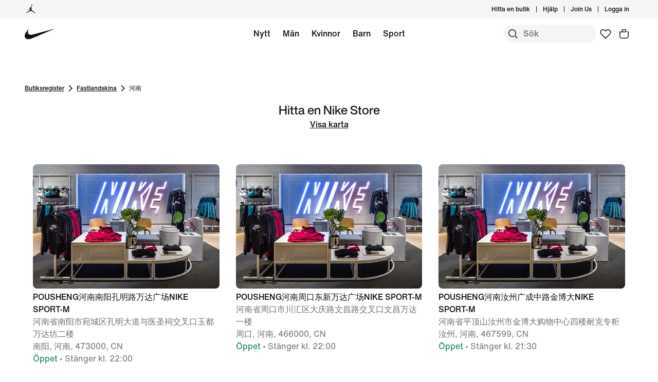

--- FILE ---
content_type: text/html;charset=utf-8
request_url: https://www.nike.com/se/retail/directory/fastlandskina/%E6%B2%B3%E5%8D%97
body_size: 45008
content:
<!DOCTYPE html><html lang="sv-SE"><head><meta charset="utf-8"/><meta name="viewport" content="width=device-width, initial-scale=1.0, maximum-scale=2.0"/><meta content="index, follow" name="robots"/><meta content="website" property="og:type"/><meta content="https://www.nike.com/se/retail/directory/fastlandskina/%e6%b2%b3%e5%8d%97" property="og:url"/><meta content="https://static.nike.com/a/images/f_jpg,q_auto:eco/61b4738b-e1e1-4786-8f6c-26aa0008e80b/swoosh-logo-black.png" property="og:image"/><meta content="sv_SE" property="og:locale"/><meta content="Nike.com" property="og:site_name"/><meta content="summary_large_image" name="twitter:card"/><meta content="@nike" name="twitter:site"/><meta content="@nike" name="twitter:creator"/><meta content="https://static.nike.com/a/images/f_jpg,q_auto:eco/61b4738b-e1e1-4786-8f6c-26aa0008e80b/swoosh-logo-black.png" name="twitter:image"/><link href="https://www.nike.com/se/retail/directory/fastlandskina/%e6%b2%b3%e5%8d%97" rel="canonical"/><meta content="nike store China Mainland, nike store 河南" name="keywords"/><meta content="Browse a list of Nike stores in 河南, China Mainland. View store hours, get directions, and more." name="description"/><meta content="Nike Stores in 河南, China Mainland. Nike.com SE" property="og:title"/><meta content="Browse a list of Nike stores in 河南, China Mainland. View store hours, get directions, and more." property="og:description"/><meta content="Nike Stores in 河南, China Mainland. Nike.com SE" name="twitter:title"/><meta content="Browse a list of Nike stores in 河南, China Mainland. View store hours, get directions, and more." name="twitter:description"/><meta name="next-head-count" content="19"/><link href="//www.nike.com/assets/ncss/glyphs/2.6/css/glyphs.min.css" rel="stylesheet" type="text/css"/><link href="//www.nike.com/static/ncss/4.2/dotcom/desktop/css/ncss.sv-se.min.css" rel="stylesheet" type="text/css"/><style data-emotion-css=""></style>
    
        
  
    
  
    




  
    
    
        <!-- OptIn Country  -->

  
  
  
  
  
  
  
  
  
  
  
  
  
  

<!-- Privacy Validation  -->


<!-- Include Experimentation Scripts -->


  <!-- Experimentation Not Allowed -->
  
    
  
    




  <link rel="stylesheet" href="https://www.nike.com/static/dotcom-retail/store-pages/_next/static/css/00db9bd627324bbd.css" data-n-g=""/><noscript data-n-css=""></noscript>


                              <style data-emotion-css="nav-css gyxam0 1iigv7v 1j2tzxk 1olsx5c 12b3723 bsejbh 1qehhq w3vz3o gpek3 cssveg 394a00 1q2uc33 jq32a0 110rkf1 tkhpv8 tr0r01 1uwryva 1v5wbpr animation-npr22l 1e8a4p9 rguovb 79q9fn 1fd6c9v">.nav-css-gyxam0{margin:auto;height:60px;}.nav-css-gyxam0.exposed-search{height:116px;}@media (min-width: 960px){.nav-css-gyxam0{height:calc(36px + 60px);}.nav-css-gyxam0.no-peekaboo.topbar-hidden{-webkit-transform:translateY(-36px);-moz-transform:translateY(-36px);-ms-transform:translateY(-36px);transform:translateY(-36px);}}.nav-css-gyxam0.no-peekaboo{position:fixed;background:var(--podium-cds-color-bg-primary);width:100%;-webkit-transition:-webkit-transform 150ms ease;transition:transform 150ms ease;z-index:3;}.nav-css-gyxam0 .swoosh{display:-webkit-inline-box;display:-webkit-inline-flex;display:-ms-inline-flexbox;display:inline-flex;height:60px;}.nav-css-gyxam0 .swoosh-svg{-webkit-transform:scale(1.33);-moz-transform:scale(1.33);-ms-transform:scale(1.33);transform:scale(1.33);height:100%;width:100%;}.nav-css-gyxam0 .swoosh-svg path{fill:currentColor;}.nav-css-gyxam0 .swoosh-link{z-index:1;display:inline-block;height:59px;width:59px;margin:1px 0;}.nav-css-gyxam0 .nav-nike-ai-icon:focus{outline:2px solid #1151FF;outline-offset:2px;}.nav-css-gyxam0 .nav-nike-ai-icon:focus:not(:focus-visible){outline:none;}.nav-css-gyxam0 .nav-nike-ai-icon:focus-visible{outline:2px solid #1151FF;outline-offset:2px;}.nav-css-1iigv7v{position:absolute;padding:0 10px;height:26px;z-index:10;background:var(--podium-cds-color-bg-primary);font-size:14px;left:0;min-height:26px;line-height:26px;-webkit-transform:translateX(-10000%);-moz-transform:translateX(-10000%);-ms-transform:translateX(-10000%);transform:translateX(-10000%);margin:5px 0px 0px 10px;}.nav-css-1iigv7v:focus{-webkit-transform:translateX(0%);-moz-transform:translateX(0%);-ms-transform:translateX(0%);transform:translateX(0%);}.nav-css-1j2tzxk{background:var(--podium-cds-color-bg-secondary);position:relative;z-index:3;}@media (max-width: 959px){.nav-css-1j2tzxk{display:none;}}.nav-css-1j2tzxk .desktop-brandList{height:36px;display:-webkit-box;display:-webkit-flex;display:-ms-flexbox;display:flex;}.nav-css-1olsx5c{background:undefined;}.nav-css-1olsx5c .brand-converse:hover,.nav-css-1olsx5c .brand-jordan:hover{opacity:0.5;}@media (min-width: 960px){.nav-css-1olsx5c{gap:24px;-webkit-align-items:center;-webkit-box-align:center;-ms-flex-align:center;align-items:center;}}.nav-css-1olsx5c .brand-link{color:var(--podium-cds-color-text-primary);display:-webkit-box;display:-webkit-flex;display:-ms-flexbox;display:flex;padding:8px 24px 8px 30px;}.nav-css-1olsx5c .brand-link:focus-visible{box-shadow:0 0 0 2px var(--podium-cds-color-box-focus-ring);}.nav-css-1olsx5c .brand-link p{padding-left:12px;}@media (max-width: 959px){.nav-css-1olsx5c .brand-link svg{-webkit-transform:scale(1.33);-moz-transform:scale(1.33);-ms-transform:scale(1.33);transform:scale(1.33);}}@media (min-width: 960px){.nav-css-1olsx5c .brand-link{padding:0;}}.nav-css-12b3723 .desktop-list{float:right;-webkit-align-items:center;-webkit-box-align:center;-ms-flex-align:center;align-items:center;display:-webkit-box;display:-webkit-flex;display:-ms-flexbox;display:flex;padding-bottom:0px;padding-right:8px;}.nav-css-12b3723 .desktop-list .icon-btn{background:transparent;margin-left:10px;}.nav-css-12b3723 .desktop-list .icon-btn::before{border:none;}.nav-css-12b3723 .desktop-list .link-item{position:relative;display:-webkit-box;display:-webkit-flex;display:-ms-flexbox;display:flex;-webkit-align-items:center;-webkit-box-align:center;-ms-flex-align:center;align-items:center;}.nav-css-12b3723 .desktop-list .vertical-line{border-right:1px solid;height:12px;margin:12px;}.nav-css-12b3723 .profile-image{border-radius:24px;width:24px;height:24px;display:inline-block;margin-left:12px;}.nav-css-bsejbh{display:-webkit-box;display:-webkit-flex;display:-ms-flexbox;display:flex;-webkit-align-items:center;-webkit-box-align:center;-ms-flex-align:center;align-items:center;height:36px;}.nav-css-bsejbh .desktop-user-item-dropdown-popover{padding:12px 16px 12px 12px;position:absolute;min-width:214px;right:0;top:36px;background:var(--podium-cds-color-bg-primary);min-height:200px;opacity:0;-webkit-transform:translateY(-20px);-moz-transform:translateY(-20px);-ms-transform:translateY(-20px);transform:translateY(-20px);-webkit-transition:opacity 250ms,-webkit-transform 250ms;transition:opacity 250ms,transform 250ms;border-radius:0 0 8px 8px;z-index:100;}.nav-css-bsejbh .desktop-user-item-dropdown-popover.is--open{opacity:1;-webkit-transform:translateY(0px);-moz-transform:translateY(0px);-ms-transform:translateY(0px);transform:translateY(0px);}.nav-css-bsejbh .desktop-user-item-dropdown-popover .desktop-user-item-dropdown-content{padding-top:20px;padding-left:15px;}.nav-css-bsejbh .profile-link{display:-webkit-box;display:-webkit-flex;display:-ms-flexbox;display:flex;-webkit-align-items:center;-webkit-box-align:center;-ms-flex-align:center;align-items:center;}.nav-css-bsejbh .hovered-link{color:var(--podium-cds-color-text-hover);}.nav-css-bsejbh .interactive-profile-element{color:var(--podium-cds-color-text-primary);}.nav-css-bsejbh .interactive-profile-element:hover{color:var(--podium-cds-color-text-hover);}.nav-css-1qehhq .drop-down-accessibility-button{display:-webkit-box;display:-webkit-flex;display:-ms-flexbox;display:flex;-webkit-align-items:center;-webkit-box-align:center;-ms-flex-align:center;align-items:center;opacity:0;}.nav-css-1qehhq .drop-down-accessibility-button svg{width:12px;}.nav-css-1qehhq .drop-down-accessibility-button:focus{opacity:1;-webkit-transition:-webkit-transform ease,opacity 500ms;transition:transform ease,opacity 500ms;}.nav-css-1qehhq .account-icon{width:0px;}.nav-css-1qehhq .account-icon:focus{width:auto;}.nav-css-1qehhq .summary-caret{pointer-events:none;}.nav-css-1qehhq >summary::-webkit-details-marker{display:none;}.nav-css-w3vz3o{margin-left:12px;width:16%;max-width:214px;min-width:134px;}.nav-css-w3vz3o .dropdown__sub_list_title{font:var(--podium-cds-typography-body2-strong);color:var(--podium-cds-color-text-primary);font-weight:var(--podium-cds-font-weight-medium);padding-top:36px;padding-bottom:12px;}.nav-css-w3vz3o .dropdown__sub_list_title:hover,.nav-css-w3vz3o .dropdown__sub_list_title:focus{color:var(--podium-cds-color-text-primary);}.nav-css-w3vz3o .dropdown__sub_list_item p{color:var(--podium-cds-color-text-secondary);line-height:150%;padding-bottom:8px;}.nav-css-w3vz3o .dropdown__sub_list_item p:hover,.nav-css-w3vz3o .dropdown__sub_list_item p:focus{color:var(--podium-cds-color-text-primary);}.nav-css-w3vz3o .dropdown__list_title{padding-bottom:12px;display:block;}.nav-css-w3vz3o .dropdown__list_title p{font:var(--podium-cds-typography-body1-strong);color:var(--podium-cds-color-text-primary);font-weight:var(--podium-cds-font-weight-medium);}.nav-css-gpek3{position:relative;z-index:2;background-color:var(--podium-cds-color-bg-primary);-webkit-transition:-webkit-transform 150ms ease;transition:transform 150ms ease;}.nav-css-gpek3.is-fixed{position:fixed;background:var(--podium-cds-color-bg-primary);width:100%;top:0;left:0;}.nav-css-gpek3.is-hidden{-webkit-transform:translateY(-60px);-moz-transform:translateY(-60px);-ms-transform:translateY(-60px);transform:translateY(-60px);}.nav-css-gpek3.exposed-search-hidden{-webkit-transform:translateY(-116px);-moz-transform:translateY(-116px);-ms-transform:translateY(-116px);transform:translateY(-116px);}.nav-css-gpek3.no-animation{-webkit-transition:none;transition:none;}.nav-css-cssveg{position:relative;}.nav-css-394a00{max-width:1920px;margin:0 auto;display:grid;grid-template-columns:repeat(12,minmax(0,1fr));-webkit-align-items:center;-webkit-box-align:center;-ms-flex-align:center;align-items:center;padding:0 24px;max-width:1920px;}@media(min-width: 960px){.nav-css-394a00{padding:0 48px;max-width:1920px;}}.nav-css-394a00 .shopping-menu-grid{height:60px;}.nav-css-1q2uc33{display:block;position:absolute;width:100%;left:0;right:0;}.nav-css-1q2uc33 .desktop-category{display:-webkit-box;display:-webkit-flex;display:-ms-flexbox;display:flex;-webkit-box-pack:center;-ms-flex-pack:center;-webkit-justify-content:center;justify-content:center;margin:0 auto;height:60px;-webkit-box-flex-wrap:wrap;-webkit-flex-wrap:wrap;-ms-flex-wrap:wrap;flex-wrap:wrap;width:calc(100% - 616px);overflow:hidden;max-width:1255px;}@media only screen and (max-width: 1200px){.nav-css-1q2uc33 .desktop-category{width:calc(100% - 330px);}}.nav-css-1q2uc33 .desktop-category .desktop-menu-item{font:var(--podium-cds-typography-body1-strong);padding-right:5px;padding-left:5px;display:-webkit-box;display:-webkit-flex;display:-ms-flexbox;display:flex;padding-bottom:0px;}@media (max-width: 959px){.nav-css-1q2uc33{display:none;}.nav-css-1q2uc33 .desktop-category{display:none;}}.nav-css-jq32a0{background-color:var(--podium-cds-color-bg-primary);display:-webkit-box;display:-webkit-flex;display:-ms-flexbox;display:flex;padding-bottom:0px;padding-left:12px;min-height:60px;-webkit-align-items:center;-webkit-box-align:center;-ms-flex-align:center;align-items:center;}.nav-css-jq32a0 a{color:var(--podium-cds-color-text-primary);}.nav-css-jq32a0.is-standalone-link{padding-right:12px;}.nav-css-jq32a0.is-focussed{-webkit-transition:-webkit-transform ease,opacity 0ms linear 250ms,visibility 0ms linear 250ms;transition:transform ease,opacity 0ms linear 250ms,visibility 0ms linear 250ms;}.nav-css-jq32a0 .menu-hover-trigger-link{color:var(--podium-cds-color-text-primary);border-bottom:2px solid transparent;white-space:nowrap;}.nav-css-jq32a0 .menu-hover-trigger-link:hover{border-bottom:2px solid var(--podium-cds-color-text-primary);color:var(--podium-cds-color-text-primary)!important;}.nav-css-jq32a0 .drop-down-details-content{background-color:var(--podium-cds-color-bg-primary);padding:0 48px 36px 48px;overflow-wrap:normal;display:-webkit-box;display:-webkit-flex;display:-ms-flexbox;display:flex;-webkit-box-pack:center;-ms-flex-pack:center;-webkit-justify-content:center;justify-content:center;position:absolute;overflow:hidden;max-height:0;top:60px;left:0;right:0;-webkit-transition:max-height 250ms;transition:max-height 250ms;transform-origin:top center;}.nav-css-jq32a0 .drop-down-details-content [role='menu']{opacity:0;-webkit-transform:translateY(-10px);-moz-transform:translateY(-10px);-ms-transform:translateY(-10px);transform:translateY(-10px);-webkit-transition:-webkit-transform 100ms,opacity 100ms;transition:transform 100ms,opacity 100ms;transition-delay:0;}.nav-css-jq32a0 .drop-down-details-content.is--open [role='menu']{opacity:1;-webkit-transform:translateY(0);-moz-transform:translateY(0);-ms-transform:translateY(0);transform:translateY(0);-webkit-transition:-webkit-transform 300ms,opacity 200ms linear;transition:transform 300ms,opacity 200ms linear;transition-delay:200ms;}.nav-css-jq32a0 .is--open{max-height:800px;height:auto;-webkit-transition:max-height 250ms;transition:max-height 250ms;z-index:3;}.nav-css-110rkf1{float:right;gap:4px;-webkit-flex:0 0 auto;-ms-flex:0 0 auto;flex:0 0 auto;display:-webkit-box;display:-webkit-flex;display:-ms-flexbox;display:flex;}.nav-css-110rkf1 a.nav-favorites{-webkit-flex:0 0 auto;-ms-flex:0 0 auto;flex:0 0 auto;}@media (max-width: 959px){.nav-css-110rkf1 .nav-favorites{display:none;}.nav-css-110rkf1 .nav-favorites.is-visible{display:-webkit-box;display:-webkit-flex;display:-ms-flexbox;display:flex;}}.nav-css-110rkf1 .nds-btn.nds-button--icon-only{-webkit-flex:0 0 auto;-ms-flex:0 0 auto;flex:0 0 auto;min-width:36px;background:inherit;color:var(--podium-cds-color-text-primary);}.nav-css-110rkf1 .nds-btn.nds-button--icon-only:hover,.nav-css-110rkf1 .nds-btn.nds-button--icon-only:active{background:var(--podium-cds-icon-button-color-bg-tertiary-hover, var(--podium-cds-color-grey-200));}.nav-css-110rkf1 .nds-btn.nds-button--icon-only:focus-visible{box-shadow:0 0 0 2px #1151FF;}.nav-css-110rkf1 .nav-nike-ai-icon:focus-visible{box-shadow:0 0 0 2px #1151FF;}.nav-css-110rkf1 >a{-webkit-flex:0 0 auto;-ms-flex:0 0 auto;flex:0 0 auto;}.nav-css-110rkf1 .mobile-btn{display:-webkit-box;display:-webkit-flex;display:-ms-flexbox;display:flex;padding-left:10px;-webkit-flex:0 0 auto;-ms-flex:0 0 auto;flex:0 0 auto;}.nav-css-110rkf1 .profile-image{border-radius:24px;width:24px;height:24px;display:inline-block;}.nav-css-110rkf1 .profile-link{display:-webkit-box;display:-webkit-flex;display:-ms-flexbox;display:flex;-webkit-align-items:center;-webkit-box-align:center;-ms-flex-align:center;align-items:center;padding:6px;border:none;border-radius:var(--podium-cds-button-border-radius);outline:none;background:inherit;color:var(--podium-cds-color-text-primary);}.nav-css-110rkf1 .profile-link:hover,.nav-css-110rkf1 .profile-link:active{background:var(--podium-cds-icon-button-color-bg-tertiary-hover, var(--podium-cds-color-grey-200));}.nav-css-110rkf1 .profile-link:focus-visible{box-shadow:0 0 0 2px #1151FF;}.nav-css-110rkf1 .scrim{background-color:var(--podium-cds-color-scrim-100);bottom:0;display:block;left:0;opacity:0;position:fixed;right:0;top:0;-webkit-transition:opacity 250ms,visibility 0s linear 250ms;transition:opacity 250ms,visibility 0s linear 250ms;visibility:hidden;z-index:2;}.nav-css-110rkf1 .scrim.is-open{opacity:1;visibility:visible;-webkit-transition:opacity 800ms ease,visibility 0s;transition:opacity 800ms ease,visibility 0s;}.nav-css-110rkf1 .scrim.peekaboo-disabled{z-index:2;}#root{overflow:clip;}.nds-no-scroll.nav-scrollable:not(.nav-menu-open){overflow:auto;position:static;}.nav-menu-open{overflow:hidden;position:fixed;top:0;right:0;left:0;bottom:0;}.nav-css-tr0r01{z-index:1;}.nav-css-tr0r01 .gn-search-bar{top:36px;position:inherit;padding-top:0;}.nav-css-tr0r01 .gn-search-bar:not(.top-bar-visible){top:0px;}.nav-css-tr0r01 .gn-search-bar.search-opened{position:fixed;left:0;top:0;width:100%;-webkit-transition:grid-template-columns var(--podium-cds-motion-duration-400) var(--podium-cds-motion-easing-expressive),top var(--podium-cds-motion-easing-expressive) var(--podium-cds-motion-duration-400);transition:grid-template-columns var(--podium-cds-motion-duration-400) var(--podium-cds-motion-easing-expressive),top var(--podium-cds-motion-easing-expressive) var(--podium-cds-motion-duration-400);padding-top:12px;z-index:var(--podium-cds-elevation-10);}.nav-css-tr0r01 .gn-search-bar .search-input-container{background-color:var(--podium-cds-color-bg-secondary);-webkit-transition:none;transition:none;}.nav-css-tr0r01 .gn-search-bar .search-input-container #nav-search-icon{color:var(--podium-cds-color-text-primary);background-color:var(--podium-cds-icon-button-color-bg-secondary, var(--podium-cds-color-grey-100));}.nav-css-tr0r01 .gn-search-bar .search-input-container #nav-search-icon::before{border-color:transparent;}.nav-css-tr0r01 .gn-search-bar .search-input-container #nav-search-icon:hover{background:var(--podium-cds-icon-button-color-bg-secondary-hover, var(--podium-cds-color-grey-300));border-color:var(--podium-cds-icon-button-color-bg-secondary-hover, var(--podium-cds-color-grey-300));}.nav-css-tr0r01 .gn-search-bar .search-input-container #nav-search-icon:not(:disabled)::before{border-color:transparent;}.nav-css-tr0r01 .gn-search-bar .search-input-container input::-webkit-input-placeholder{font:var(--podium-cds-typography-body1-strong);background-color:inherit;}.nav-css-tr0r01 .gn-search-bar .search-input-container input::-moz-placeholder{font:var(--podium-cds-typography-body1-strong);background-color:inherit;}.nav-css-tr0r01 .gn-search-bar .search-input-container input:-ms-input-placeholder{font:var(--podium-cds-typography-body1-strong);background-color:inherit;}.nav-css-tr0r01 .gn-search-bar .search-input-container input,.nav-css-tr0r01 .gn-search-bar .search-input-container input::placeholder{font:var(--podium-cds-typography-body1-strong);background-color:inherit;}.nav-css-tr0r01 div.bar-search-results-tray{right:0;}.nav-css-tr0r01 div.bar-search-results-tray >*{margin-top:48px;right:0;}@media (max-width: 1200px){.nav-css-tr0r01 .gn-search-bar{top:0;}.nav-css-tr0r01 .gn-search-bar.search-opened{top:0;padding-top:12px;}.nav-css-tr0r01 .gn-search-bar.search-opened .bar-input-container{width:100%;}.nav-css-tr0r01 .gn-search-bar.search-opened div.bar-search-results-tray{min-height:80vh;right:0;}.nav-css-tr0r01 .gn-search-bar:not(.search-opened){grid-template-columns:0 36px 0;-webkit-transition:none;transition:none;}.nav-css-tr0r01 .gn-search-bar:not(.search-opened) .search-input-container #nav-search-icon{background-color:var(--podium-cds-color-bg-primary);}.nav-css-tr0r01 .gn-search-bar:not(.search-opened) .search-input-container #nav-search-icon:hover{background:var(--podium-cds-icon-button-color-bg-tertiary-hover, var(--podium-cds-color-grey-200));border-color:var(--podium-cds-icon-button-color-bg-tertiary-hover, var(--podium-cds-color-grey-200));}.nav-css-tr0r01 .gn-search-bar:not(.search-opened) .search-input-container .search-input{width:0;visibility:hidden;padding:0;}.nav-css-tr0r01 .gn-search-bar:not(.search-opened) .search-input-container .search-end-icon-container{width:0;visibility:hidden;}.nav-css-tr0r01 .gn-search-bar:not(.search-opened) .search-input-container div.bar-search-results-tray{min-height:80vh;right:0;width:80%;}}.nav-css-tr0r01 #nav-search-end-icon{color:var(--podium-cds-color-text-primary);background-color:var(--podium-cds-icon-button-color-bg-secondary, var(--podium-cds-color-grey-100));}.nav-css-tr0r01 #nav-search-end-icon::before{border-color:transparent;}.nav-css-tr0r01 #nav-search-end-icon:hover{background-color:var(--podium-cds-icon-button-color-bg-secondary-hover, var(--podium-cds-color-grey-300));border-color:var(--podium-cds-icon-button-color-bg-secondary-hover, var(--podium-cds-color-grey-300));}.nav-css-1uwryva{overflow-y:scroll;}@media (max-width: 959px){.nav-css-1uwryva{height:100vh;}}.nav-css-1v5wbpr{display:grid;grid-template-columns:repeat(10, minmax(0, 1fr));padding-top:var(--podium-cds-size-spacing-xl);padding-bottom:var(--podium-cds-size-spacing-xxl);}.nav-css-1v5wbpr .search-results-link-container{display:grid;-webkit-column-gap:var(--podium-cds-size-spacing-grid-gutter-l);column-gap:var(--podium-cds-size-spacing-grid-gutter-l);grid-column:3/9;}.nav-css-1v5wbpr .search-results-link-container.is-opened:not(.has-search-data){opacity:0;-webkit-animation:animation-npr22l 0.6s ease-in-out 0.2s forwards;animation:animation-npr22l 0.6s ease-in-out 0.2s forwards;}.nav-css-1v5wbpr .search-results-link-container.has-search-data{grid-template-columns:calc(100% / 6) 1fr;grid-column:span 10;padding-inline:48px;}@media (max-width: 959px){.nav-css-1v5wbpr .search-results-link-container,.nav-css-1v5wbpr .search-results-link-container.has-search-data{grid-column:span 10;padding-inline:var(--podium-cds-size-spacing-l);}.nav-css-1v5wbpr .search-results-link-container.has-search-data{grid-template-columns:100%;row-gap:var(--podium-cds-size-spacing-xxl);}.nav-css-1v5wbpr .search-results-link-container.has-search-data >div:first-of-type{height:auto;}}@-webkit-keyframes animation-npr22l{from{opacity:0;-webkit-transform:translateX(5%);-moz-transform:translateX(5%);-ms-transform:translateX(5%);transform:translateX(5%);}to{opacity:1;-webkit-transform:translateX(0);-moz-transform:translateX(0);-ms-transform:translateX(0);transform:translateX(0);}}@keyframes animation-npr22l{from{opacity:0;-webkit-transform:translateX(5%);-moz-transform:translateX(5%);-ms-transform:translateX(5%);transform:translateX(5%);}to{opacity:1;-webkit-transform:translateX(0);-moz-transform:translateX(0);-ms-transform:translateX(0);transform:translateX(0);}}.nav-css-1e8a4p9{display:-webkit-box;display:-webkit-flex;display:-ms-flexbox;display:flex;-webkit-flex-direction:column;-ms-flex-direction:column;flex-direction:column;-webkit-box-pack:start;-ms-flex-pack:start;-webkit-justify-content:flex-start;justify-content:flex-start;height:100%;gap:var(--podium-cds-size-spacing-m);padding:12px 0;}.nav-css-1e8a4p9 >*{margin-top:0;margin-bottom:0;}.nav-css-1e8a4p9 >*+*{margin-top:0;}.nav-css-rguovb{width:24px;height:24px;line-height:1.75;font-family:'Helvetica Neue',Helvetica,Arial,sans-serif;text-align:center;}.nav-css-79q9fn{position:relative;font-size:9px;top:-26px;left:0px;width:24px;height:24px;}.nav-css-1fd6c9v{background-color:var(--podium-cds-color-scrim-100);bottom:0;display:block;left:0;opacity:0;position:fixed;right:0;top:0;-webkit-transition:opacity 250ms,visibility 0s linear 250ms;transition:opacity 250ms,visibility 0s linear 250ms;visibility:hidden;z-index:1;}</style><style data-emotion="css-global">.nds-no-scroll { overflow: hidden; } .nds-override-urlbar { position: fixed; overflow-y: scroll; height: 100vh; }</style><style data-emotion-css="11zqdgk">.css-11zqdgk{max-width:1920px;margin:0 auto;display:grid;grid-template-columns:repeat(12,minmax(0,1fr));-webkit-align-items:center;-webkit-box-align:center;-ms-flex-align:center;align-items:center;padding:0 24px;max-width:1920px;}@media(min-width:960px){.css-11zqdgk{padding:0 48px;max-width:1920px;}}</style><style data-emotion-css="1jt12t5">.css-1jt12t5{grid-column:span 6;}</style><style data-emotion-css="t62sze">.css-t62sze{font:var(--podium-cds-typography-body3-strong);display:undefined;}@media all and (-ms-high-contrast:none),(-ms-high-contrast:active){.css-t62sze{text-align:left;}[dir="rtl"] .css-t62sze{text-align:right;}}</style><style data-emotion-css="xrit3w">.css-xrit3w{font:var(--podium-cds-typography-body3-strong);color:var(--podium-cds-color-text-secondary);display:undefined;}@media all and (-ms-high-contrast:none),(-ms-high-contrast:active){.css-xrit3w{text-align:left;}[dir="rtl"] .css-xrit3w{text-align:right;}}</style><style data-emotion-css="15dknis">.css-15dknis{grid-column:span 5;}@media(min-width:960px){.css-15dknis{grid-column:span 2;}}</style><style data-emotion-css="10kvx9">.css-10kvx9{grid-column:span 1;}@media(min-width:960px){.css-10kvx9{grid-column:span 7;}}</style><style data-emotion-css="170191f">.css-170191f{font:var(--podium-cds-typography-body2-strong);display:undefined;}@media all and (-ms-high-contrast:none),(-ms-high-contrast:active){.css-170191f{text-align:left;}[dir="rtl"] .css-170191f{text-align:right;}}</style><style data-emotion-css="t62sze">.css-t62sze{font:var(--podium-cds-typography-body3-strong);display:undefined;}@media all and (-ms-high-contrast:none),(-ms-high-contrast:active){.css-t62sze{text-align:left;}[dir="rtl"] .css-t62sze{text-align:right;}}</style><style data-emotion-css="ssblh1">.css-ssblh1{font:var(--podium-cds-typography-body1-strong);text-align:center;-webkit-text-decoration:none;text-decoration:none;box-sizing:border-box;display:-webkit-box;display:-webkit-flex;display:-ms-flexbox;display:flex;-webkit-box-pack:center;-webkit-justify-content:center;-ms-flex-pack:center;justify-content:center;-webkit-align-items:center;-webkit-box-align:center;-ms-flex-align:center;align-items:center;position:relative;cursor:pointer;display:block;padding:0;color:var(--podium-cds-color-text-primary);background:transparent;text-align:start;border:0;}.css-ssblh1 .btn-icon-wrapper{width:var(--podium-cds-size-icon-m);height:var(--podium-cds-size-icon-m);margin-inline-end:var(--podium-cds-size-spacing-xs);margin-inline-start:0;}.css-ssblh1 .btn-icon-wrapper svg{width:var(--podium-cds-size-icon-m);}.css-ssblh1 .btn-icon-wrapper{display:-webkit-inline-box;display:-webkit-inline-flex;display:-ms-inline-flexbox;display:inline-flex;width:var(--podium-cds-size-icon-m);height:var(--podium-cds-size-icon-m);margin-inline-end:var(--podium-cds-size-spacing-xs);margin-inline-start:0;}.css-ssblh1 .btn-icon-wrapper svg{width:var(--podium-cds-size-icon-m);content:'';position:absolute;-webkit-transform:translateY(5px);-ms-transform:translateY(5px);transform:translateY(5px);}.css-ssblh1:active:not(:disabled){color:var(--podium-cds-color-text-secondary);}.css-ssblh1:focus:not(:disabled){color:var(--podium-cds-color-text-primary);}@media (hover:hover){.css-ssblh1:hover:not(:disabled){color:var(--podium-cds-color-text-hover);}}.css-ssblh1:disabled{color:var(--podium-cds-color-text-disabled);cursor:default;}.css-ssblh1.inline-flx-btn{display:-webkit-inline-box;display:-webkit-inline-flex;display:-ms-inline-flexbox;display:inline-flex;}</style><style data-emotion-css="1ga13zz">.css-1ga13zz{grid-column:span 6;}@media(min-width:960px){.css-1ga13zz{grid-column:span 3;}}</style><style data-emotion-css="1l8tt2z">.css-1l8tt2z{display:grid;grid-template-columns:0 180px 0;-webkit-box-pack:end;-webkit-justify-content:end;-ms-flex-pack:end;justify-content:end;-webkit-align-items:center;-webkit-box-align:center;-ms-flex-align:center;align-items:center;position:relative;padding-top:12px;-webkit-transition:grid-template-columns var(--podium-cds-motion-duration-400) var(--podium-cds-motion-easing-expressive);transition:grid-template-columns var(--podium-cds-motion-duration-400) var(--podium-cds-motion-easing-expressive);}@media (max-width:959px){.css-1l8tt2z{grid-template-columns:0 180px 0;}.css-1l8tt2z .bar-swoosh-container{font-size:0;visibility:hidden;opacity:0;height:0;width:0;}}.css-1l8tt2z .bar-swoosh-container{font-size:0;visibility:hidden;opacity:0;height:0;width:0;}.css-1l8tt2z .bar-input-container{grid-column:2;}.css-1l8tt2z .bar-input-container .search-input-container{width:180px;-webkit-transition:width var(--podium-cds-motion-duration-400) var(--podium-cds-motion-easing-expressive);transition:width var(--podium-cds-motion-duration-400) var(--podium-cds-motion-easing-expressive);}.css-1l8tt2z .bar-input-container div[class="cancel-slot-container"]{-webkit-align-self:center;-ms-flex-item-align:center;align-self:center;opacity:0;visibility:hidden;-webkit-transform:scale(0);-ms-transform:scale(0);transform:scale(0);font-size:0;width:0;}.css-1l8tt2z .bar-cancel-container{font-size:0;visibility:hidden;opacity:0;height:0;-webkit-transform:scale(0);-ms-transform:scale(0);transform:scale(0);}.css-1l8tt2z .search-scrim{opacity:0;z-index:1;visibility:hidden;display:block;position:fixed;top:0;bottom:0;left:0;right:0;}.css-1l8tt2z .bar-search-results-tray{position:absolute;background:var(--podium-cds-color-bg-primary);opacity:0;visibility:hidden;-webkit-transition:opacity var(--podium-cds-transition-duration-normal) var(--podium-cds-motion-easing-expressive);transition:opacity var(--podium-cds-transition-duration-normal) var(--podium-cds-motion-easing-expressive);}.css-1l8tt2z.search-opened{grid-template-columns:20% 60% 20%;}.css-1l8tt2z.search-opened .bar-swoosh-container{justify-self:start;padding-inline-start:48px;font-size:unset;visibility:visible;opacity:1;height:auto;width:auto;z-index:var(--podium-cds-elevation-20);-webkit-transition:opacity 1000ms var(--podium-cds-motion-easing-expressive);transition:opacity 1000ms var(--podium-cds-motion-easing-expressive);}.css-1l8tt2z.search-opened .search-scrim{opacity:1;visibility:visible;background-color:var(--podium-cds-color-scrim-primary);}.css-1l8tt2z.search-opened .bar-input-container{z-index:var(--podium-cds-elevation-20);grid-column:unset;}.css-1l8tt2z.search-opened .bar-input-container .search-input-container{width:100%;-webkit-transition:width var(--podium-cds-motion-duration-400) var(--podium-cds-motion-easing-expressive);transition:width var(--podium-cds-motion-duration-400) var(--podium-cds-motion-easing-expressive);}.css-1l8tt2z.search-opened .bar-input-container .cancel-slot-container{-webkit-align-self:center;-ms-flex-item-align:center;align-self:center;opacity:0;visibility:hidden;-webkit-transform:scale(0);-ms-transform:scale(0);transform:scale(0);font-size:0;width:0;}.css-1l8tt2z.search-opened .bar-cancel-container{z-index:var(--podium-cds-elevation-20);visibility:visible;opacity:1;height:auto;width:auto;-webkit-animation:scaleup .25s ease .45s forwards;animation:scaleup .25s ease .45s forwards;font:var(--podium-cds-typography-body1-strong);justify-self:end;padding-inline-end:48px;}.css-1l8tt2z.search-opened .bar-search-results-tray{width:100%;opacity:1;top:0;min-height:324px;visibility:visible;z-index:var(--podium-cds-elevation-10);-webkit-animation:slide-search-results-tray var(--podium-cds-motion-duration-400) var(--podium-cds-motion-easing-expressive);animation:slide-search-results-tray var(--podium-cds-motion-duration-400) var(--podium-cds-motion-easing-expressive);}@-webkit-keyframes slide-search-results-tray{from{right:-100px;}to{right:0px;}}@keyframes slide-search-results-tray{from{right:-100px;}to{right:0px;}}@media (max-width:959px){.css-1l8tt2z.search-opened{grid-template-columns:0% 80% 20%;}.css-1l8tt2z.search-opened .bar-swoosh-container{font-size:0;visibility:hidden;opacity:0;height:0;width:0;}.css-1l8tt2z.search-opened .bar-input-container{padding-inline-start:24px;}.css-1l8tt2z.search-opened .bar-cancel-container{padding-inline-end:24px;}}@-webkit-keyframes scaleup{0%{-webkit-transform:scale(.5);-ms-transform:scale(.5);transform:scale(.5);}50%{-webkit-transform:scale(1.1);-ms-transform:scale(1.1);transform:scale(1.1);}100%{-webkit-transform:scale(1);-ms-transform:scale(1);transform:scale(1);}}@keyframes scaleup{0%{-webkit-transform:scale(.5);-ms-transform:scale(.5);transform:scale(.5);}50%{-webkit-transform:scale(1.1);-ms-transform:scale(1.1);transform:scale(1.1);}100%{-webkit-transform:scale(1);-ms-transform:scale(1);transform:scale(1);}}</style><style data-emotion-css="hxsfhq">.css-hxsfhq{display:-webkit-box;display:-webkit-flex;display:-ms-flexbox;display:flex;-webkit-column-gap:12px;column-gap:12px;}.css-hxsfhq .cancel-slot-container{-webkit-align-self:center;-ms-flex-item-align:center;align-self:center;opacity:0;visibility:hidden;-webkit-transform:scale(0);-ms-transform:scale(0);transform:scale(0);font-size:0;}.css-hxsfhq .search-input-container{width:180px;display:-webkit-box;display:-webkit-flex;display:-ms-flexbox;display:flex;background-color:var(--podium-cds-color-bg-secondary);border-radius:24px;-webkit-transition:width var(--podium-cds-motion-duration-400) var(--podium-cds-motion-easing-expressive);transition:width var(--podium-cds-motion-duration-400) var(--podium-cds-motion-easing-expressive);}.css-hxsfhq .search-input-container .search-start-btn{border-color:transparent;}.css-hxsfhq .search-input-container .search-end-icon-container{visibility:hidden;width:8px;}.css-hxsfhq .search-input-container .search-end-icon-container.has-value{visibility:visible;width:auto;}.css-hxsfhq .search-input-container .nds-button--icon-only svg{width:24px;height:24px;}.css-hxsfhq .search-input-container:hover,.css-hxsfhq .search-input-container:focus{background-color:var(--podium-cds-color-bg-hover);}.css-hxsfhq .search-input-container:hover input,.css-hxsfhq .search-input-container:focus input{background-color:var(--podium-cds-color-bg-hover);}.css-hxsfhq .search-input-container:hover button.nds-button--icon-only,.css-hxsfhq .search-input-container:focus button.nds-button--icon-only{background-color:var(--podium-cds-color-bg-hover);}.css-hxsfhq .search-input-container:hover button.nds-button--icon-only::before,.css-hxsfhq .search-input-container:focus button.nds-button--icon-only::before{border-color:transparent;}.css-hxsfhq .search-input-container input{border:0;cursor:text;margin:0;padding:7px 0px 9px 2px;width:100%;box-sizing:border-box;font:var(--podium-cds-typography-body1);color:var(--podium-cds-color-text-primary);background-color:var(--podium-cds-color-bg-secondary);height:36px;border-radius:24px;-moz-appearance:textfield;}.css-hxsfhq .search-input-container input::-webkit-input-placeholder{font:var(--podium-cds-typography-body1);color:var(--podium-cds-color-text-secondary);}.css-hxsfhq .search-input-container input::-moz-placeholder{font:var(--podium-cds-typography-body1);color:var(--podium-cds-color-text-secondary);}.css-hxsfhq .search-input-container input:-ms-input-placeholder{font:var(--podium-cds-typography-body1);color:var(--podium-cds-color-text-secondary);}.css-hxsfhq .search-input-container input::placeholder{font:var(--podium-cds-typography-body1);color:var(--podium-cds-color-text-secondary);}.css-hxsfhq .search-input-container input::-webkit-search-cancel-button{-webkit-appearance:none;}@media (max-width:959px){.css-hxsfhq .search-input-container{width:327px;}}.css-hxsfhq.is-active .search-input-container{width:666px;-webkit-transition:width var(--podium-cds-motion-duration-400) var(--podium-cds-motion-easing-expressive);transition:width var(--podium-cds-motion-duration-400) var(--podium-cds-motion-easing-expressive);}.css-hxsfhq.is-active .cancel-slot-container{opacity:1;visibility:visible;-webkit-animation:scaleup .25s ease .45s forwards;animation:scaleup .25s ease .45s forwards;font:var(--podium-cds-typography-body1-strong);}@media (max-width:959px){.css-hxsfhq.is-active .search-input-container{width:259px;}}@-webkit-keyframes scaleup{0%{-webkit-transform:scale(.5);-ms-transform:scale(.5);transform:scale(.5);}50%{-webkit-transform:scale(1.1);-ms-transform:scale(1.1);transform:scale(1.1);}100%{-webkit-transform:scale(1);-ms-transform:scale(1);transform:scale(1);}}@keyframes scaleup{0%{-webkit-transform:scale(.5);-ms-transform:scale(.5);transform:scale(.5);}50%{-webkit-transform:scale(1.1);-ms-transform:scale(1.1);transform:scale(1.1);}100%{-webkit-transform:scale(1);-ms-transform:scale(1);transform:scale(1);}}</style><style data-emotion-css="1pto8ls">.css-1pto8ls{font:var(--podium-cds-typography-body1-strong);text-align:center;-webkit-text-decoration:none;text-decoration:none;box-sizing:border-box;display:-webkit-box;display:-webkit-flex;display:-ms-flexbox;display:flex;-webkit-box-pack:center;-webkit-justify-content:center;-ms-flex-pack:center;justify-content:center;-webkit-align-items:center;-webkit-box-align:center;-ms-flex-align:center;align-items:center;position:relative;cursor:pointer;padding:var(--podium-cds-button-padding-top-s) var(--podium-cds-button-padding-sides-s) var(--podium-cds-button-padding-bottom-s);min-height:var(--podium-cds-button-height-s);position:relative;overflow:hidden;-webkit-transform:translate3d(0,0,0);-ms-transform:translate3d(0,0,0);transform:translate3d(0,0,0);background:var(--podium-cds-button-color-bg-secondary);color:var(--podium-cds-color-text-primary-on-light);border:none;border-radius:var(--podium-cds-button-border-radius);outline:none;}.css-1pto8ls .btn-icon-wrapper{width:20px;height:var(--podium-cds-size-icon-m);margin-inline-end:8px;margin-inline-start:var(--podium-cds-size-spacing-xs);}.css-1pto8ls .btn-icon-wrapper svg{width:var(--podium-cds-size-icon-m);}.css-1pto8ls > .ripple{display:block;position:absolute;width:var(--podium-cds-button-height-s);height:var(--podium-cds-button-height-s);border-radius:var(--podium-cds-button-border-radius);top:50%;left:50%;background-color:rgba(255,255,255,0.7);background-size:100%;-webkit-transform:translate3d(-50%,-50%,0) scale(10);-ms-transform:translate3d(-50%,-50%,0) scale(10);transform:translate3d(-50%,-50%,0) scale(10);-webkit-transform-origin:center center;-ms-transform-origin:center center;transform-origin:center center;opacity:0;-webkit-transition:-webkit-transform 0.8s,opacity 1s;-webkit-transition:transform 0.8s,opacity 1s;transition:transform 0.8s,opacity 1s;margin:0;}.css-1pto8ls:active > .ripple{-webkit-transform:translate3d(-50%,-50%,0) scale(0);-ms-transform:translate3d(-50%,-50%,0) scale(0);transform:translate3d(-50%,-50%,0) scale(0);opacity:0.5;-webkit-transition:0s;transition:0s;}.css-1pto8ls::before{content:'';position:absolute;top:0px;right:0px;bottom:0px;left:0px;border-radius:var(--podium-cds-button-border-radius);border:var(--podium-cds-button-border-width) solid var(--podium-cds-button-color-border-secondary);}@media not all and (min-resolution:0.001dpcm){.css-1pto8ls{border:var(--podium-cds-button-border-width) solid;border-color:var(--podium-cds-button-color-border-secondary);}}.css-1pto8ls:active:not(:disabled){background:var(--podium-cds-button-color-bg-secondary);}.css-1pto8ls:active:not(:disabled)::before{border-color:var(--podium-cds-button-color-border-secondary-hover);}@media (hover:hover){.css-1pto8ls:hover:not(:disabled){background:var(--podium-cds-button-color-bg-secondary);}.css-1pto8ls:hover:not(:disabled)::before{border-color:var(--podium-cds-button-color-border-secondary-hover);}}.css-1pto8ls:focus-visible{box-shadow:0 0 0 2px var(--podium-cds-color-focus-ring);}.css-1pto8ls.focus-visible{box-shadow:0 0 0 2px var(--podium-cds-color-focus-ring);}.css-1pto8ls:disabled{background:var(--podium-cds-button-color-bg-secondary);color:var(--podium-cds-color-text-disabled);cursor:default;}.css-1pto8ls:disabled::before{border-color:var(--podium-cds-button-color-border-secondary-disabled);}.css-1pto8ls.nds-button--icon-only{width:unset;min-height:unset;padding:6px;}@media (min-width:600px){.css-1pto8ls.nds-button--icon-only{padding:6px;}.css-1pto8ls.nds-button--icon-only svg{height:auto;width:auto;}}.css-1pto8ls.nds-button--icon-only.btn-primary-dark.disabled,.css-1pto8ls.nds-button--icon-only.btn-secondary-dark.disabled{background-color:var(--podium-cds-icon-button-color-bg-disabled);color:var(--podium-cds-color-text-disabled);}.css-1pto8ls.nds-button--icon-only.btn-primary-dark.disabled::before,.css-1pto8ls.nds-button--icon-only.btn-secondary-dark.disabled::before{border-color:var(--podium-cds-icon-button-color-bg-disabled);}.css-1pto8ls.nds-button--icon-only.btn-primary-light.disabled{background-color:var(--podium-cds-icon-button-color-bg-disabled-on-dark);}.css-1pto8ls.nds-button--icon-only.btn-secondary-dark{background-color:var(--podium-cds-icon-button-color-bg-secondary);}.css-1pto8ls.nds-button--icon-only.btn-secondary-dark::before{border-color:var(--podium-cds-icon-button-color-bg-secondary);}.css-1pto8ls.nds-button--icon-only.btn-secondary-dark:hover:not(:disabled){background-color:var(--podium-cds-icon-button-color-bg-secondary-hover);border-color:var(--podium-cds-icon-button-color-bg-secondary-hover);}.css-1pto8ls.nds-button--icon-only.btn-secondary-dark:hover:not(:disabled)::before{border-color:var(--podium-cds-icon-button-color-bg-secondary-hover);}.css-1pto8ls.nds-button--icon-only.btn-secondary-light{background-color:var(--podium-cds-icon-button-color-bg-secondary-on-dark);}.css-1pto8ls.nds-button--icon-only.btn-secondary-light::before{border-color:var(--podium-cds-icon-button-color-bg-secondary-on-dark);}.css-1pto8ls.nds-button--icon-only.btn-secondary-light:hover:not(:disabled){background-color:var(--podium-cds-icon-button-color-bg-secondary-hover-on-dark);}.css-1pto8ls.nds-button--icon-only.btn-secondary-light:hover:not(:disabled)::before{border-color:var(--podium-cds-icon-button-color-bg-secondary-hover-on-dark);}.css-1pto8ls.nds-button--icon-only.btn-secondary-light.disabled{background-color:var(--podium-cds-icon-button-color-bg-disabled-on-dark);color:var(--podium-cds-color-text-disabled-inverse);}.css-1pto8ls.nds-button--icon-only.btn-secondary-light.disabled::before{border-color:var(--podium-cds-icon-button-color-bg-disabled-on-dark);}.css-1pto8ls.inline-flx-btn{display:-webkit-inline-box;display:-webkit-inline-flex;display:-ms-inline-flexbox;display:inline-flex;}</style><style data-emotion-css="g79wzn">.css-g79wzn{font:var(--podium-cds-typography-body1-strong);text-align:center;-webkit-text-decoration:none;text-decoration:none;box-sizing:border-box;display:-webkit-box;display:-webkit-flex;display:-ms-flexbox;display:flex;-webkit-box-pack:center;-webkit-justify-content:center;-ms-flex-pack:center;justify-content:center;-webkit-align-items:center;-webkit-box-align:center;-ms-flex-align:center;align-items:center;position:relative;cursor:pointer;display:block;padding:0;color:var(--podium-cds-color-text-primary);background:transparent;text-align:start;border:0;}.css-g79wzn .btn-icon-wrapper{width:var(--podium-cds-size-icon-m);height:var(--podium-cds-size-icon-m);margin-inline-end:var(--podium-cds-size-spacing-xs);margin-inline-start:var(--podium-cds-size-spacing-xs);}.css-g79wzn .btn-icon-wrapper svg{width:var(--podium-cds-size-icon-m);}.css-g79wzn .btn-icon-wrapper{display:-webkit-inline-box;display:-webkit-inline-flex;display:-ms-inline-flexbox;display:inline-flex;width:var(--podium-cds-size-icon-m);height:var(--podium-cds-size-icon-m);margin-inline-end:var(--podium-cds-size-spacing-xs);margin-inline-start:var(--podium-cds-size-spacing-xs);}.css-g79wzn .btn-icon-wrapper svg{width:var(--podium-cds-size-icon-m);content:'';position:absolute;-webkit-transform:translateY(5px);-ms-transform:translateY(5px);transform:translateY(5px);}.css-g79wzn:active:not(:disabled){color:var(--podium-cds-color-text-secondary);}.css-g79wzn:focus:not(:disabled){color:var(--podium-cds-color-text-primary);}@media (hover:hover){.css-g79wzn:hover:not(:disabled){color:var(--podium-cds-color-text-hover);}}.css-g79wzn:disabled{color:var(--podium-cds-color-text-disabled);cursor:default;}.css-g79wzn.inline-flx-btn{display:-webkit-inline-box;display:-webkit-inline-flex;display:-ms-inline-flexbox;display:inline-flex;}</style><style data-emotion-css="w4zv4t">.css-w4zv4t{font:var(--podium-cds-typography-body2);color:var(--podium-cds-color-text-secondary);display:undefined;}@media all and (-ms-high-contrast:none),(-ms-high-contrast:active){.css-w4zv4t{text-align:left;}[dir="rtl"] .css-w4zv4t{text-align:right;}}</style><style data-emotion-css="q24gly">.css-q24gly{font:var(--podium-cds-typography-body1-strong);text-align:center;-webkit-text-decoration:none;text-decoration:none;box-sizing:border-box;display:-webkit-inline-box;display:-webkit-inline-flex;display:-ms-inline-flexbox;display:inline-flex;-webkit-box-pack:center;-webkit-justify-content:center;-ms-flex-pack:center;justify-content:center;-webkit-align-items:center;-webkit-box-align:center;-ms-flex-align:center;align-items:center;position:relative;cursor:pointer;padding:var(--podium-cds-button-padding-top-s) var(--podium-cds-button-padding-sides-s) var(--podium-cds-button-padding-bottom-s);min-height:var(--podium-cds-button-height-s);position:relative;overflow:hidden;-webkit-transform:translate3d(0,0,0);-ms-transform:translate3d(0,0,0);transform:translate3d(0,0,0);background:var(--podium-cds-button-color-bg-primary);color:var(--podium-cds-color-text-primary-on-dark);border:none;border-radius:var(--podium-cds-button-border-radius);outline:none;}.css-q24gly .btn-icon-wrapper{width:20px;height:var(--podium-cds-size-icon-m);margin-inline-end:8px;margin-inline-start:var(--podium-cds-size-spacing-xs);}.css-q24gly .btn-icon-wrapper svg{width:var(--podium-cds-size-icon-m);}.css-q24gly > .ripple{display:block;position:absolute;width:var(--podium-cds-button-height-s);height:var(--podium-cds-button-height-s);border-radius:var(--podium-cds-button-border-radius);top:50%;left:50%;background-color:rgba(255,255,255,0.7);background-size:100%;-webkit-transform:translate3d(-50%,-50%,0) scale(10);-ms-transform:translate3d(-50%,-50%,0) scale(10);transform:translate3d(-50%,-50%,0) scale(10);-webkit-transform-origin:center center;-ms-transform-origin:center center;transform-origin:center center;opacity:0;-webkit-transition:-webkit-transform 0.8s,opacity 1s;-webkit-transition:transform 0.8s,opacity 1s;transition:transform 0.8s,opacity 1s;margin:0;}.css-q24gly:active > .ripple{-webkit-transform:translate3d(-50%,-50%,0) scale(0);-ms-transform:translate3d(-50%,-50%,0) scale(0);transform:translate3d(-50%,-50%,0) scale(0);opacity:0.5;-webkit-transition:0s;transition:0s;}.css-q24gly::before{content:'';position:absolute;top:0px;right:0px;bottom:0px;left:0px;border-radius:var(--podium-cds-button-border-radius);}.css-q24gly:active:not(:disabled){background:var(--podium-cds-button-color-bg-primary-hover);}@media (hover:hover){.css-q24gly:hover:not(:disabled){background:var(--podium-cds-button-color-bg-primary-hover);}}.css-q24gly:focus-visible{box-shadow:0 0 0 2px var(--podium-cds-color-focus-ring);}.css-q24gly.focus-visible{box-shadow:0 0 0 2px var(--podium-cds-color-focus-ring);}.css-q24gly:disabled{background:var(--podium-cds-button-color-bg-primary-disabled);color:var(--podium-cds-color-text-disabled);cursor:default;}.css-q24gly.nds-button--icon-only{width:unset;min-height:unset;padding:6px;}@media (min-width:600px){.css-q24gly.nds-button--icon-only{padding:6px;}.css-q24gly.nds-button--icon-only svg{height:auto;width:auto;}}.css-q24gly.nds-button--icon-only.btn-primary-dark.disabled,.css-q24gly.nds-button--icon-only.btn-secondary-dark.disabled{background-color:var(--podium-cds-icon-button-color-bg-disabled);color:var(--podium-cds-color-text-disabled);}.css-q24gly.nds-button--icon-only.btn-primary-dark.disabled::before,.css-q24gly.nds-button--icon-only.btn-secondary-dark.disabled::before{border-color:var(--podium-cds-icon-button-color-bg-disabled);}.css-q24gly.nds-button--icon-only.btn-primary-light.disabled{background-color:var(--podium-cds-icon-button-color-bg-disabled-on-dark);}.css-q24gly.nds-button--icon-only.btn-secondary-dark{background-color:var(--podium-cds-icon-button-color-bg-secondary);}.css-q24gly.nds-button--icon-only.btn-secondary-dark::before{border-color:var(--podium-cds-icon-button-color-bg-secondary);}.css-q24gly.nds-button--icon-only.btn-secondary-dark:hover:not(:disabled){background-color:var(--podium-cds-icon-button-color-bg-secondary-hover);border-color:var(--podium-cds-icon-button-color-bg-secondary-hover);}.css-q24gly.nds-button--icon-only.btn-secondary-dark:hover:not(:disabled)::before{border-color:var(--podium-cds-icon-button-color-bg-secondary-hover);}.css-q24gly.nds-button--icon-only.btn-secondary-light{background-color:var(--podium-cds-icon-button-color-bg-secondary-on-dark);}.css-q24gly.nds-button--icon-only.btn-secondary-light::before{border-color:var(--podium-cds-icon-button-color-bg-secondary-on-dark);}.css-q24gly.nds-button--icon-only.btn-secondary-light:hover:not(:disabled){background-color:var(--podium-cds-icon-button-color-bg-secondary-hover-on-dark);}.css-q24gly.nds-button--icon-only.btn-secondary-light:hover:not(:disabled)::before{border-color:var(--podium-cds-icon-button-color-bg-secondary-hover-on-dark);}.css-q24gly.nds-button--icon-only.btn-secondary-light.disabled{background-color:var(--podium-cds-icon-button-color-bg-disabled-on-dark);color:var(--podium-cds-color-text-disabled-inverse);}.css-q24gly.nds-button--icon-only.btn-secondary-light.disabled::before{border-color:var(--podium-cds-icon-button-color-bg-disabled-on-dark);}.css-q24gly.inline-flx-btn{display:-webkit-inline-box;display:-webkit-inline-flex;display:-ms-inline-flexbox;display:inline-flex;}</style><style data-emotion-css="17i884h">.css-17i884h{font:var(--podium-cds-typography-body1-strong);text-align:center;-webkit-text-decoration:none;text-decoration:none;box-sizing:border-box;display:-webkit-inline-box;display:-webkit-inline-flex;display:-ms-inline-flexbox;display:inline-flex;-webkit-box-pack:center;-webkit-justify-content:center;-ms-flex-pack:center;justify-content:center;-webkit-align-items:center;-webkit-box-align:center;-ms-flex-align:center;align-items:center;position:relative;cursor:pointer;padding:var(--podium-cds-button-padding-top-s) var(--podium-cds-button-padding-sides-s) var(--podium-cds-button-padding-bottom-s);min-height:var(--podium-cds-button-height-s);position:relative;overflow:hidden;-webkit-transform:translate3d(0,0,0);-ms-transform:translate3d(0,0,0);transform:translate3d(0,0,0);background:var(--podium-cds-button-color-bg-primary-on-dark);color:var(--podium-cds-color-text-primary-on-light);border:none;border-radius:var(--podium-cds-button-border-radius);outline:none;}.css-17i884h .btn-icon-wrapper{width:20px;height:var(--podium-cds-size-icon-m);margin-inline-end:8px;margin-inline-start:var(--podium-cds-size-spacing-xs);}.css-17i884h .btn-icon-wrapper svg{width:var(--podium-cds-size-icon-m);}.css-17i884h > .ripple{display:block;position:absolute;width:var(--podium-cds-button-height-s);height:var(--podium-cds-button-height-s);border-radius:var(--podium-cds-button-border-radius);top:50%;left:50%;background-color:rgba(255,255,255,0.7);background-size:100%;-webkit-transform:translate3d(-50%,-50%,0) scale(10);-ms-transform:translate3d(-50%,-50%,0) scale(10);transform:translate3d(-50%,-50%,0) scale(10);-webkit-transform-origin:center center;-ms-transform-origin:center center;transform-origin:center center;opacity:0;-webkit-transition:-webkit-transform 0.8s,opacity 1s;-webkit-transition:transform 0.8s,opacity 1s;transition:transform 0.8s,opacity 1s;margin:0;}.css-17i884h:active > .ripple{-webkit-transform:translate3d(-50%,-50%,0) scale(0);-ms-transform:translate3d(-50%,-50%,0) scale(0);transform:translate3d(-50%,-50%,0) scale(0);opacity:0.5;-webkit-transition:0s;transition:0s;}.css-17i884h::before{content:'';position:absolute;top:0px;right:0px;bottom:0px;left:0px;border-radius:var(--podium-cds-button-border-radius);}.css-17i884h:active:not(:disabled){background:var(--podium-cds-button-color-bg-primary-hover-on-dark);}@media (hover:hover){.css-17i884h:hover:not(:disabled){background:var(--podium-cds-button-color-bg-primary-hover-on-dark);}}.css-17i884h:focus-visible{box-shadow:0 0 0 2px var(--podium-cds-color-focus-ring);}.css-17i884h.focus-visible{box-shadow:0 0 0 2px var(--podium-cds-color-focus-ring);}.css-17i884h:disabled{background:var(--podium-cds-button-color-bg-primary-disabled-on-dark);color:var(--podium-cds-color-text-disabled-inverse);cursor:default;}.css-17i884h.nds-button--icon-only{width:unset;min-height:unset;padding:6px;}@media (min-width:600px){.css-17i884h.nds-button--icon-only{padding:6px;}.css-17i884h.nds-button--icon-only svg{height:auto;width:auto;}}.css-17i884h.nds-button--icon-only.btn-primary-dark.disabled,.css-17i884h.nds-button--icon-only.btn-secondary-dark.disabled{background-color:var(--podium-cds-icon-button-color-bg-disabled);color:var(--podium-cds-color-text-disabled);}.css-17i884h.nds-button--icon-only.btn-primary-dark.disabled::before,.css-17i884h.nds-button--icon-only.btn-secondary-dark.disabled::before{border-color:var(--podium-cds-icon-button-color-bg-disabled);}.css-17i884h.nds-button--icon-only.btn-primary-light.disabled{background-color:var(--podium-cds-icon-button-color-bg-disabled-on-dark);}.css-17i884h.nds-button--icon-only.btn-secondary-dark{background-color:var(--podium-cds-icon-button-color-bg-secondary);}.css-17i884h.nds-button--icon-only.btn-secondary-dark::before{border-color:var(--podium-cds-icon-button-color-bg-secondary);}.css-17i884h.nds-button--icon-only.btn-secondary-dark:hover:not(:disabled){background-color:var(--podium-cds-icon-button-color-bg-secondary-hover);border-color:var(--podium-cds-icon-button-color-bg-secondary-hover);}.css-17i884h.nds-button--icon-only.btn-secondary-dark:hover:not(:disabled)::before{border-color:var(--podium-cds-icon-button-color-bg-secondary-hover);}.css-17i884h.nds-button--icon-only.btn-secondary-light{background-color:var(--podium-cds-icon-button-color-bg-secondary-on-dark);}.css-17i884h.nds-button--icon-only.btn-secondary-light::before{border-color:var(--podium-cds-icon-button-color-bg-secondary-on-dark);}.css-17i884h.nds-button--icon-only.btn-secondary-light:hover:not(:disabled){background-color:var(--podium-cds-icon-button-color-bg-secondary-hover-on-dark);}.css-17i884h.nds-button--icon-only.btn-secondary-light:hover:not(:disabled)::before{border-color:var(--podium-cds-icon-button-color-bg-secondary-hover-on-dark);}.css-17i884h.nds-button--icon-only.btn-secondary-light.disabled{background-color:var(--podium-cds-icon-button-color-bg-disabled-on-dark);color:var(--podium-cds-color-text-disabled-inverse);}.css-17i884h.nds-button--icon-only.btn-secondary-light.disabled::before{border-color:var(--podium-cds-icon-button-color-bg-disabled-on-dark);}.css-17i884h.inline-flx-btn{display:-webkit-inline-box;display:-webkit-inline-flex;display:-ms-inline-flexbox;display:inline-flex;}</style><style data-emotion-css="nav-css 1vxx61x 6om40p 3i08s5 chugcn 1jvv505 1twugl3 171zxca 38e8ow npy3on 146c3ig svu2r5 wd0dnb uu6h57 s8yvqs 1qehhq w3vz3o 1isz5ne 3n24bd daug88 531hzm 1d6l5uh">.nav-css-1vxx61x{width:100%;background:var(--podium-cds-color-bg-primary);min-height:300px;max-width:1920px;margin:auto;}@media (max-width: 959px){.nav-css-1vxx61x{padding:48px 24px;}}@media (min-width: 960px){.nav-css-1vxx61x{padding:48px;}}.nav-css-1vxx61x .korea-legal-footer-divider{margin:24px 0;}.nav-css-1vxx61x.minimal-footer .footer-menu-column,.nav-css-1vxx61x.minimal-footer .mobile-footer-accordion{display:none;visibility:hidden;}.nav-css-1vxx61x.minimal-footer .footer-spacer{margin-bottom:24px;}.nav-css-1vxx61x.minimal-footer .language-tunnel{-webkit-box-pack:normal;-ms-flex-pack:normal;-webkit-justify-content:normal;justify-content:normal;}.nav-css-6om40p{height:1px;-webkit-flex-shrink:0;-ms-flex-negative:0;flex-shrink:0;background:var(--podium-cds-color-border-tertiary);margin-bottom:36px;}@media (min-width: 960px){.nav-css-6om40p{margin-bottom:60px;}.nav-css-6om40p .korea-legal-footer-divider{margin-bottom:24px;}}.nav-css-3i08s5{display:-webkit-box;display:-webkit-flex;display:-ms-flexbox;display:flex;-webkit-align-items:flex-start;-webkit-box-align:flex-start;-ms-flex-align:flex-start;align-items:flex-start;}@media (min-width: 960px){.nav-css-3i08s5{gap:12px;-webkit-flex-direction:row;-ms-flex-direction:row;flex-direction:row;}}@media (max-width: 959px){.nav-css-3i08s5{-webkit-flex-direction:column;-ms-flex-direction:column;flex-direction:column;-webkit-align-self:stretch;-ms-flex-item-align:stretch;align-self:stretch;}}@media (max-width: 959px){.nav-css-chugcn{width:100%;}.nav-css-chugcn .accordion-details{box-shadow:var(--podium-cds-color-border-tertiary) 0 -1px 0 0 inset;}.nav-css-chugcn .accordion-panel-wrapper{padding:24px 0;}.nav-css-chugcn .footer-link p{padding-bottom:12px;}}@media (min-width: 960px){.nav-css-chugcn{display:none;}}.nav-css-1jvv505{display:-webkit-box;display:-webkit-flex;display:-ms-flexbox;display:flex;-webkit-flex-direction:column;-ms-flex-direction:column;flex-direction:column;-webkit-align-items:flex-start;-webkit-box-align:flex-start;-ms-flex-align:flex-start;align-items:flex-start;gap:12px;-webkit-flex:1 0 0;-ms-flex:1 0 0;flex:1 0 0;}.nav-css-1jvv505 .footer-header{font:var(--podium-cds-typography-body2-strong);color:var(--podium-cds-color-text-primary);margin-bottom:12px;}.nav-css-1jvv505 .footer-link{font:var(--podium-cds-typography-body2-strong);}@media (max-width: 959px){.nav-css-1jvv505{display:none;}}.nav-css-1twugl3{font:var(--podium-cds-typography-body2-strong);color:var(--podium-cds-color-text-primary);height:32px;margin-bottom:12px;}.nav-css-171zxca{width:100%;display:-webkit-box;display:-webkit-flex;display:-ms-flexbox;display:flex;height:21px;-webkit-align-items:center;-webkit-box-align:center;-ms-flex-align:center;align-items:center;gap:4px;-webkit-flex:1 0 0;-ms-flex:1 0 0;flex:1 0 0;font:var(--podium-cds-typography-body2-strong);color:var(--podium-cds-color-text-secondary);}@media (max-width: 959px){.nav-css-171zxca{margin-top:24px;margin-bottom:24px;}}@media (min-width: 960px){.nav-css-171zxca{-webkit-box-pack:end;-ms-flex-pack:end;-webkit-justify-content:flex-end;justify-content:flex-end;}}.nav-css-38e8ow{display:-webkit-box!important;display:-webkit-flex!important;display:-ms-flexbox!important;display:flex!important;font:var(--podium-cds-typography-body2-strong)!important;color:var(--podium-cds-color-text-secondary)!important;}.nav-css-38e8ow:focus{color:var(--podium-cds-color-text-secondary)!important;}.nav-css-38e8ow .btn-icon-wrapper{width:var(--podium-cds-size-icon-s);height:var(--podium-cds-size-icon-s);}.nav-css-38e8ow .btn-icon-wrapper svg{width:var(--podium-cds-size-icon-s);height:var(--podium-cds-size-icon-s);}.nav-css-38e8ow:hover:not(:disabled){color:var(--podium-cds-color-text-secondary);}.nav-css-npy3on{width:var(--podium-cds-size-icon-s);height:var(--podium-cds-size-icon-s);}.nav-css-146c3ig{height:1px;width:100%;-webkit-flex-shrink:0;-ms-flex-negative:0;flex-shrink:0;background:var(--podium-cds-color-border-tertiary);}@media (max-width: 959px){.nav-css-146c3ig{display:-webkit-box;display:-webkit-flex;display:-ms-flexbox;display:flex;}}@media (min-width: 960px){.nav-css-146c3ig{display:none;}}.nav-css-svu2r5{margin-bottom:24px;}@media (min-width: 960px){.nav-css-svu2r5{margin-bottom:72px;}}.nav-css-wd0dnb{padding-bottom:48px;}.nav-css-wd0dnb .footer-list{display:-webkit-box;display:-webkit-flex;display:-ms-flexbox;display:flex;-webkit-flex-direction:row;-ms-flex-direction:row;flex-direction:row;-webkit-align-items:center;-webkit-box-align:center;-ms-flex-align:center;align-items:center;-webkit-column-gap:24px;column-gap:24px;row-gap:12px;-webkit-box-flex-wrap:wrap;-webkit-flex-wrap:wrap;-ms-flex-wrap:wrap;flex-wrap:wrap;position:static;border-top:1px solid transparent;}@media (max-width: 959px){.nav-css-wd0dnb .footer-list{display:-webkit-box;display:-webkit-flex;display:-ms-flexbox;display:flex;-webkit-flex-direction:column;-ms-flex-direction:column;flex-direction:column;-webkit-box-pack:center;-ms-flex-pack:center;-webkit-justify-content:center;justify-content:center;-webkit-align-items:flex-start;-webkit-box-align:flex-start;-ms-flex-align:flex-start;align-items:flex-start;gap:10px;-webkit-align-self:stretch;-ms-flex-item-align:stretch;align-self:stretch;padding-bottom:0px;}}.nav-css-wd0dnb .footer-list .drop-down-accessibility-button{display:-webkit-box;display:-webkit-flex;display:-ms-flexbox;display:flex;-webkit-align-items:center;-webkit-box-align:center;-ms-flex-align:center;align-items:center;opacity:1;color:var(--podium-cds-color-text-secondary);}.nav-css-wd0dnb .footer-list .drop-down-accessibility-button svg{width:auto;}.nav-css-wd0dnb .footer-list details[open] >summary{color:var(--podium-cds-color-text-primary);}.nav-css-uu6h57{white-space:nowrap;}.nav-css-s8yvqs{position:relative;display:-webkit-box;display:-webkit-flex;display:-ms-flexbox;display:flex;-webkit-align-items:center;-webkit-box-align:center;-ms-flex-align:center;align-items:center;}.nav-css-s8yvqs .link-container{margin:0;width:100%;}.nav-css-s8yvqs .dropdown__sub_list_item{padding:6px 12px;}.nav-css-s8yvqs .dropdown__sub_list_item:hover{background-color:var(--podium-cds-color-bg-hover);}.nav-css-s8yvqs .dropdown__sub_list_item:hover p{color:var(--podium-cds-color-text-primary);}.nav-css-s8yvqs .dropdown__sub_list_item>a>p{padding:0;}.nav-css-s8yvqs .footer-drop-down{background-color:var(--podium-cds-color-bg-primary);right:auto;left:-13px;top:auto;position:absolute;-webkit-transform:translateY(-100%);-moz-transform:translateY(-100%);-ms-transform:translateY(-100%);transform:translateY(-100%);border-radius:8px;width:200px;padding:8px 0;border:1px solid var(--podium-cds-color-border-tertiary);box-shadow:0px 4px 8px 0px rgba(17, 17, 17, 0.06),0px 0px 24px 4px rgba(17, 17, 17, 0.03);}.nav-css-s8yvqs .footer-drop-down.is--open{-webkit-transform:translateY(-104%);-moz-transform:translateY(-104%);-ms-transform:translateY(-104%);transform:translateY(-104%);}@media (max-width: 959px){.nav-css-s8yvqs .footer-drop-down{-webkit-transform:translateY(-106%);-moz-transform:translateY(-106%);-ms-transform:translateY(-106%);transform:translateY(-106%);right:auto;left:-13px;}}.nav-css-s8yvqs .footer-drop-down .Column{width:auto;}.nav-css-1qehhq .drop-down-accessibility-button{display:-webkit-box;display:-webkit-flex;display:-ms-flexbox;display:flex;-webkit-align-items:center;-webkit-box-align:center;-ms-flex-align:center;align-items:center;opacity:0;}.nav-css-1qehhq .drop-down-accessibility-button svg{width:12px;}.nav-css-1qehhq .drop-down-accessibility-button:focus{opacity:1;-webkit-transition:-webkit-transform ease,opacity 500ms;transition:transform ease,opacity 500ms;}.nav-css-1qehhq .account-icon{width:0px;}.nav-css-1qehhq .account-icon:focus{width:auto;}.nav-css-1qehhq .summary-caret{pointer-events:none;}.nav-css-1qehhq >summary::-webkit-details-marker{display:none;}.nav-css-w3vz3o{margin-left:12px;width:16%;max-width:214px;min-width:134px;}.nav-css-w3vz3o .dropdown__sub_list_title{font:var(--podium-cds-typography-body2-strong);color:var(--podium-cds-color-text-primary);font-weight:var(--podium-cds-font-weight-medium);padding-top:36px;padding-bottom:12px;}.nav-css-w3vz3o .dropdown__sub_list_title:hover,.nav-css-w3vz3o .dropdown__sub_list_title:focus{color:var(--podium-cds-color-text-primary);}.nav-css-w3vz3o .dropdown__sub_list_item p{color:var(--podium-cds-color-text-secondary);line-height:150%;padding-bottom:8px;}.nav-css-w3vz3o .dropdown__sub_list_item p:hover,.nav-css-w3vz3o .dropdown__sub_list_item p:focus{color:var(--podium-cds-color-text-primary);}.nav-css-w3vz3o .dropdown__list_title{padding-bottom:12px;display:block;}.nav-css-w3vz3o .dropdown__list_title p{font:var(--podium-cds-typography-body1-strong);color:var(--podium-cds-color-text-primary);font-weight:var(--podium-cds-font-weight-medium);}.nav-css-1isz5ne{display:-webkit-box;display:-webkit-flex;display:-ms-flexbox;display:flex;}.nav-css-1isz5ne img{padding:0 4px 0 0;}.nav-css-1isz5ne p{color:var(--podium-cds-color-text-secondary);}.nav-css-1isz5ne:hover p{color:var(--podium-cds-color-text-primary);}.nav-css-3n24bd{width:100%;}.nav-css-3n24bd.is-hidden{display:none;}@media (min-width: 960px){.nav-css-3n24bd{padding:0px 30px 80px 30px;width:100%;max-width:980px;margin:0 auto;}}.nav-css-daug88{color:var(--podium-cds-color-text-primary);text-align:left;font:var(--podium-cds-typography-320-to-1919-title2);width:214px;padding-top:36px;list-style-type:none;line-height:120%;padding-bottom:36px;}.nav-css-531hzm{display:grid;grid-template-rows:repeat(n, minmax(auto, 1fr));gap:var(--podium-cds-size-spacing-grid-gutter-l);}.nav-css-531hzm .country-link{color:var(--podium-cds-color-text-primary);display:block;text-align:left;padding:12px 12px 12px 8px;border-radius:18px;border:1px solid var(--podium-cds-color-border-disabled);background:var(--podium-cds-color-bg-primary);}.nav-css-531hzm .country-link:hover{background:var(--podium-cds-color-border-disabled);}.nav-css-531hzm .country-link:hover svg{color:var(--podium-cds-color-border-primary);}@media (min-width: 960px){.nav-css-531hzm{grid-template-columns:repeat(auto-fit, 215px);}.nav-css-531hzm .country-link{width:216px;}}.nav-css-531hzm .locale-label-container{margin-left:28px;}.nav-css-531hzm p,.nav-css-531hzm h4{display:-webkit-box;display:-webkit-flex;display:-ms-flexbox;display:flex;}.nav-css-531hzm p.arabic,.nav-css-531hzm h4.arabic{font-family:Neue Frutiger Arabic;text-align:right;-webkit-box-pack:end;-ms-flex-pack:end;-webkit-justify-content:end;justify-content:end;}.nav-css-1d6l5uh{width:24px;float:left;padding-right:4px;height:30px;color:var(--podium-cds-color-grey-300);}</style><style data-emotion-css="3rxweh">.css-3rxweh{box-shadow:inset 0 -1px 0 0 var(--podium-cds-grey-300,var(--podium-cds-color-grey-200));color:var(--podium-cds-color-text-primary);--animation-duration:var(--podium-cds-transition-duration-normal);}@-webkit-keyframes open{0%{grid-template-rows:0fr;opacity:0;}100%{grid-template-rows:1fr;opacity:1;padding-bottom:30px;}}@keyframes open{0%{grid-template-rows:0fr;opacity:0;}100%{grid-template-rows:1fr;opacity:1;padding-bottom:30px;}}@-webkit-keyframes close{0%{grid-template-rows:1fr;opacity:1;}100%{grid-template-rows:0fr;opacity:0;padding-bottom:0px;}}@keyframes close{0%{grid-template-rows:1fr;opacity:1;}100%{grid-template-rows:0fr;opacity:0;padding-bottom:0px;}}.css-3rxweh.is-open:not(.closing) .content-wrapper{padding-bottom:30px;}.css-3rxweh.is-animated > summary .nds-summary-control{-webkit-transition:-webkit-transform var(--podium-cds-transition-duration-normal) cubic-bezier(0.86,0,0.07,1);-webkit-transition:transform var(--podium-cds-transition-duration-normal) cubic-bezier(0.86,0,0.07,1);transition:transform var(--podium-cds-transition-duration-normal) cubic-bezier(0.86,0,0.07,1);}.css-3rxweh.is-animated.is-open:not(.closing,.untouched) .content-wrapper{-webkit-animation:open var(--animation-duration);animation:open var(--animation-duration);}.css-3rxweh.is-animated.closing.is-open .content-wrapper{-webkit-animation:close var(--animation-duration);animation:close var(--animation-duration);}.css-3rxweh.is-open > summary .nds-summary-control{-webkit-transform:rotate(-180deg);-ms-transform:rotate(-180deg);transform:rotate(-180deg);}.css-3rxweh .content-wrapper{display:grid;}.css-3rxweh .children-wrapper{overflow:hidden;}.css-3rxweh summary{font:var(--podium-cds-typography-320-to-1919-title4);list-style:none;cursor:pointer;position:relative;background:transparent;padding:30px 0px;}.css-3rxweh summary::before{content:none;padding-right:0;font-size:inherit;cursor:inherit;}.css-3rxweh summary .nds-summary-wrapper{width:100%;display:-webkit-box;display:-webkit-flex;display:-ms-flexbox;display:flex;-webkit-box-pack:justify;-webkit-justify-content:space-between;-ms-flex-pack:justify;justify-content:space-between;-webkit-align-items:start;-webkit-box-align:start;-ms-flex-align:start;align-items:start;}.css-3rxweh summary .nds-summary-icons{display:-webkit-box;display:-webkit-flex;display:-ms-flexbox;display:flex;-webkit-align-items:center;-webkit-box-align:center;-ms-flex-align:center;align-items:center;-webkit-flex-shrink:0;-ms-flex-negative:0;flex-shrink:0;}.css-3rxweh summary .nds-summary-control{width:24px;height:24px;margin-left:var(--podium-cds-size-spacing-m);}.css-3rxweh summary:focus:not(.focus-visible):not(:focus-visible){outline:none;}.css-3rxweh summary::-webkit-details-marker{display:none;}@media (min-width:1920px){.css-3rxweh summary{font:var(--podium-cds-typography-1920-plus-title4);}}.css-3rxweh .children-wrapper > .nds-details{margin:0;}</style><style data-emotion-css="170191f">.css-170191f{font:var(--podium-cds-typography-body2-strong);display:undefined;}@media all and (-ms-high-contrast:none),(-ms-high-contrast:active){.css-170191f{text-align:left;}[dir="rtl"] .css-170191f{text-align:right;}}</style><style data-emotion-css="175n91z">.css-175n91z{font:var(--podium-cds-typography-body2-strong);color:var(--podium-cds-color-text-secondary);display:undefined;}@media all and (-ms-high-contrast:none),(-ms-high-contrast:active){.css-175n91z{text-align:left;}[dir="rtl"] .css-175n91z{text-align:right;}}</style><style data-emotion-css="xrit3w">.css-xrit3w{font:var(--podium-cds-typography-body3-strong);color:var(--podium-cds-color-text-secondary);display:undefined;}@media all and (-ms-high-contrast:none),(-ms-high-contrast:active){.css-xrit3w{text-align:left;}[dir="rtl"] .css-xrit3w{text-align:right;}}</style><style data-emotion-css="xrit3w">.css-xrit3w{font:var(--podium-cds-typography-body3-strong);color:var(--podium-cds-color-text-secondary);display:undefined;}@media all and (-ms-high-contrast:none),(-ms-high-contrast:active){.css-xrit3w{text-align:left;}[dir="rtl"] .css-xrit3w{text-align:right;}}</style><style data-emotion-css="xrit3w">.css-xrit3w{font:var(--podium-cds-typography-body3-strong);color:var(--podium-cds-color-text-secondary);display:undefined;}@media all and (-ms-high-contrast:none),(-ms-high-contrast:active){.css-xrit3w{text-align:left;}[dir="rtl"] .css-xrit3w{text-align:right;}}</style><style data-emotion-css="xrit3w">.css-xrit3w{font:var(--podium-cds-typography-body3-strong);color:var(--podium-cds-color-text-secondary);display:undefined;}@media all and (-ms-high-contrast:none),(-ms-high-contrast:active){.css-xrit3w{text-align:left;}[dir="rtl"] .css-xrit3w{text-align:right;}}</style><style data-emotion-css="xrit3w">.css-xrit3w{font:var(--podium-cds-typography-body3-strong);color:var(--podium-cds-color-text-secondary);display:undefined;}@media all and (-ms-high-contrast:none),(-ms-high-contrast:active){.css-xrit3w{text-align:left;}[dir="rtl"] .css-xrit3w{text-align:right;}}</style><style data-emotion-css="xrit3w">.css-xrit3w{font:var(--podium-cds-typography-body3-strong);color:var(--podium-cds-color-text-secondary);display:undefined;}@media all and (-ms-high-contrast:none),(-ms-high-contrast:active){.css-xrit3w{text-align:left;}[dir="rtl"] .css-xrit3w{text-align:right;}}</style><style data-emotion-css="xrit3w">.css-xrit3w{font:var(--podium-cds-typography-body3-strong);color:var(--podium-cds-color-text-secondary);display:undefined;}@media all and (-ms-high-contrast:none),(-ms-high-contrast:active){.css-xrit3w{text-align:left;}[dir="rtl"] .css-xrit3w{text-align:right;}}</style><style data-emotion-css="xrit3w">.css-xrit3w{font:var(--podium-cds-typography-body3-strong);color:var(--podium-cds-color-text-secondary);display:undefined;}@media all and (-ms-high-contrast:none),(-ms-high-contrast:active){.css-xrit3w{text-align:left;}[dir="rtl"] .css-xrit3w{text-align:right;}}</style><style data-emotion-css="xrit3w">.css-xrit3w{font:var(--podium-cds-typography-body3-strong);color:var(--podium-cds-color-text-secondary);display:undefined;}@media all and (-ms-high-contrast:none),(-ms-high-contrast:active){.css-xrit3w{text-align:left;}[dir="rtl"] .css-xrit3w{text-align:right;}}</style><style data-emotion-css="xrit3w">.css-xrit3w{font:var(--podium-cds-typography-body3-strong);color:var(--podium-cds-color-text-secondary);display:undefined;}@media all and (-ms-high-contrast:none),(-ms-high-contrast:active){.css-xrit3w{text-align:left;}[dir="rtl"] .css-xrit3w{text-align:right;}}</style><style data-emotion-css="xrit3w">.css-xrit3w{font:var(--podium-cds-typography-body3-strong);color:var(--podium-cds-color-text-secondary);display:undefined;}@media all and (-ms-high-contrast:none),(-ms-high-contrast:active){.css-xrit3w{text-align:left;}[dir="rtl"] .css-xrit3w{text-align:right;}}</style><style data-emotion-css="xrit3w">.css-xrit3w{font:var(--podium-cds-typography-body3-strong);color:var(--podium-cds-color-text-secondary);display:undefined;}@media all and (-ms-high-contrast:none),(-ms-high-contrast:active){.css-xrit3w{text-align:left;}[dir="rtl"] .css-xrit3w{text-align:right;}}</style><style data-emotion-css="xrit3w">.css-xrit3w{font:var(--podium-cds-typography-body3-strong);color:var(--podium-cds-color-text-secondary);display:undefined;}@media all and (-ms-high-contrast:none),(-ms-high-contrast:active){.css-xrit3w{text-align:left;}[dir="rtl"] .css-xrit3w{text-align:right;}}</style><style data-emotion-css="xrit3w">.css-xrit3w{font:var(--podium-cds-typography-body3-strong);color:var(--podium-cds-color-text-secondary);display:undefined;}@media all and (-ms-high-contrast:none),(-ms-high-contrast:active){.css-xrit3w{text-align:left;}[dir="rtl"] .css-xrit3w{text-align:right;}}</style><style data-emotion-css="xrit3w">.css-xrit3w{font:var(--podium-cds-typography-body3-strong);color:var(--podium-cds-color-text-secondary);display:undefined;}@media all and (-ms-high-contrast:none),(-ms-high-contrast:active){.css-xrit3w{text-align:left;}[dir="rtl"] .css-xrit3w{text-align:right;}}</style><style data-emotion-css="xrit3w">.css-xrit3w{font:var(--podium-cds-typography-body3-strong);color:var(--podium-cds-color-text-secondary);display:undefined;}@media all and (-ms-high-contrast:none),(-ms-high-contrast:active){.css-xrit3w{text-align:left;}[dir="rtl"] .css-xrit3w{text-align:right;}}</style><style data-emotion-css="xrit3w">.css-xrit3w{font:var(--podium-cds-typography-body3-strong);color:var(--podium-cds-color-text-secondary);display:undefined;}@media all and (-ms-high-contrast:none),(-ms-high-contrast:active){.css-xrit3w{text-align:left;}[dir="rtl"] .css-xrit3w{text-align:right;}}</style><style data-emotion-css="xrit3w">.css-xrit3w{font:var(--podium-cds-typography-body3-strong);color:var(--podium-cds-color-text-secondary);display:undefined;}@media all and (-ms-high-contrast:none),(-ms-high-contrast:active){.css-xrit3w{text-align:left;}[dir="rtl"] .css-xrit3w{text-align:right;}}</style><style data-emotion-css="xrit3w">.css-xrit3w{font:var(--podium-cds-typography-body3-strong);color:var(--podium-cds-color-text-secondary);display:undefined;}@media all and (-ms-high-contrast:none),(-ms-high-contrast:active){.css-xrit3w{text-align:left;}[dir="rtl"] .css-xrit3w{text-align:right;}}</style><style data-emotion-css="xrit3w">.css-xrit3w{font:var(--podium-cds-typography-body3-strong);color:var(--podium-cds-color-text-secondary);display:undefined;}@media all and (-ms-high-contrast:none),(-ms-high-contrast:active){.css-xrit3w{text-align:left;}[dir="rtl"] .css-xrit3w{text-align:right;}}</style><style data-emotion-css="xrit3w">.css-xrit3w{font:var(--podium-cds-typography-body3-strong);color:var(--podium-cds-color-text-secondary);display:undefined;}@media all and (-ms-high-contrast:none),(-ms-high-contrast:active){.css-xrit3w{text-align:left;}[dir="rtl"] .css-xrit3w{text-align:right;}}</style><style data-emotion-css="xrit3w">.css-xrit3w{font:var(--podium-cds-typography-body3-strong);color:var(--podium-cds-color-text-secondary);display:undefined;}@media all and (-ms-high-contrast:none),(-ms-high-contrast:active){.css-xrit3w{text-align:left;}[dir="rtl"] .css-xrit3w{text-align:right;}}</style><style data-emotion-css="xrit3w">.css-xrit3w{font:var(--podium-cds-typography-body3-strong);color:var(--podium-cds-color-text-secondary);display:undefined;}@media all and (-ms-high-contrast:none),(-ms-high-contrast:active){.css-xrit3w{text-align:left;}[dir="rtl"] .css-xrit3w{text-align:right;}}</style><style data-emotion-css="xrit3w">.css-xrit3w{font:var(--podium-cds-typography-body3-strong);color:var(--podium-cds-color-text-secondary);display:undefined;}@media all and (-ms-high-contrast:none),(-ms-high-contrast:active){.css-xrit3w{text-align:left;}[dir="rtl"] .css-xrit3w{text-align:right;}}</style><style data-emotion-css="xrit3w">.css-xrit3w{font:var(--podium-cds-typography-body3-strong);color:var(--podium-cds-color-text-secondary);display:undefined;}@media all and (-ms-high-contrast:none),(-ms-high-contrast:active){.css-xrit3w{text-align:left;}[dir="rtl"] .css-xrit3w{text-align:right;}}</style><style data-emotion-css="xrit3w">.css-xrit3w{font:var(--podium-cds-typography-body3-strong);color:var(--podium-cds-color-text-secondary);display:undefined;}@media all and (-ms-high-contrast:none),(-ms-high-contrast:active){.css-xrit3w{text-align:left;}[dir="rtl"] .css-xrit3w{text-align:right;}}</style><style data-emotion-css="xrit3w">.css-xrit3w{font:var(--podium-cds-typography-body3-strong);color:var(--podium-cds-color-text-secondary);display:undefined;}@media all and (-ms-high-contrast:none),(-ms-high-contrast:active){.css-xrit3w{text-align:left;}[dir="rtl"] .css-xrit3w{text-align:right;}}</style><style data-emotion-css="xrit3w">.css-xrit3w{font:var(--podium-cds-typography-body3-strong);color:var(--podium-cds-color-text-secondary);display:undefined;}@media all and (-ms-high-contrast:none),(-ms-high-contrast:active){.css-xrit3w{text-align:left;}[dir="rtl"] .css-xrit3w{text-align:right;}}</style><style data-emotion-css="ssblh1">.css-ssblh1{font:var(--podium-cds-typography-body1-strong);text-align:center;-webkit-text-decoration:none;text-decoration:none;box-sizing:border-box;display:-webkit-box;display:-webkit-flex;display:-ms-flexbox;display:flex;-webkit-box-pack:center;-webkit-justify-content:center;-ms-flex-pack:center;justify-content:center;-webkit-align-items:center;-webkit-box-align:center;-ms-flex-align:center;align-items:center;position:relative;cursor:pointer;display:block;padding:0;color:var(--podium-cds-color-text-primary);background:transparent;text-align:start;border:0;}.css-ssblh1 .btn-icon-wrapper{width:var(--podium-cds-size-icon-m);height:var(--podium-cds-size-icon-m);margin-inline-end:var(--podium-cds-size-spacing-xs);margin-inline-start:0;}.css-ssblh1 .btn-icon-wrapper svg{width:var(--podium-cds-size-icon-m);}.css-ssblh1 .btn-icon-wrapper{display:-webkit-inline-box;display:-webkit-inline-flex;display:-ms-inline-flexbox;display:inline-flex;width:var(--podium-cds-size-icon-m);height:var(--podium-cds-size-icon-m);margin-inline-end:var(--podium-cds-size-spacing-xs);margin-inline-start:0;}.css-ssblh1 .btn-icon-wrapper svg{width:var(--podium-cds-size-icon-m);content:'';position:absolute;-webkit-transform:translateY(5px);-ms-transform:translateY(5px);transform:translateY(5px);}.css-ssblh1:active:not(:disabled){color:var(--podium-cds-color-text-secondary);}.css-ssblh1:focus:not(:disabled){color:var(--podium-cds-color-text-primary);}@media (hover:hover){.css-ssblh1:hover:not(:disabled){color:var(--podium-cds-color-text-hover);}}.css-ssblh1:disabled{color:var(--podium-cds-color-text-disabled);cursor:default;}.css-ssblh1.inline-flx-btn{display:-webkit-inline-box;display:-webkit-inline-flex;display:-ms-inline-flexbox;display:inline-flex;}</style><style data-emotion="css-global">.nds-no-scroll { overflow: hidden; } .nds-override-urlbar { position: fixed; overflow-y: scroll; height: 100vh; }</style><style data-emotion-css="175n91z">.css-175n91z{font:var(--podium-cds-typography-body2-strong);color:var(--podium-cds-color-text-secondary);display:undefined;}@media all and (-ms-high-contrast:none),(-ms-high-contrast:active){.css-175n91z{text-align:left;}[dir="rtl"] .css-175n91z{text-align:right;}}</style><style data-emotion-css="175n91z">.css-175n91z{font:var(--podium-cds-typography-body2-strong);color:var(--podium-cds-color-text-secondary);display:undefined;}@media all and (-ms-high-contrast:none),(-ms-high-contrast:active){.css-175n91z{text-align:left;}[dir="rtl"] .css-175n91z{text-align:right;}}</style><style data-emotion-css="170191f">.css-170191f{font:var(--podium-cds-typography-body2-strong);display:undefined;}@media all and (-ms-high-contrast:none),(-ms-high-contrast:active){.css-170191f{text-align:left;}[dir="rtl"] .css-170191f{text-align:right;}}</style><style data-emotion-css="170191f">.css-170191f{font:var(--podium-cds-typography-body2-strong);display:undefined;}@media all and (-ms-high-contrast:none),(-ms-high-contrast:active){.css-170191f{text-align:left;}[dir="rtl"] .css-170191f{text-align:right;}}</style><style data-emotion-css="170191f">.css-170191f{font:var(--podium-cds-typography-body2-strong);display:undefined;}@media all and (-ms-high-contrast:none),(-ms-high-contrast:active){.css-170191f{text-align:left;}[dir="rtl"] .css-170191f{text-align:right;}}</style><style data-emotion-css="170191f">.css-170191f{font:var(--podium-cds-typography-body2-strong);display:undefined;}@media all and (-ms-high-contrast:none),(-ms-high-contrast:active){.css-170191f{text-align:left;}[dir="rtl"] .css-170191f{text-align:right;}}</style><style data-emotion-css="170191f">.css-170191f{font:var(--podium-cds-typography-body2-strong);display:undefined;}@media all and (-ms-high-contrast:none),(-ms-high-contrast:active){.css-170191f{text-align:left;}[dir="rtl"] .css-170191f{text-align:right;}}</style><style data-emotion-css="170191f">.css-170191f{font:var(--podium-cds-typography-body2-strong);display:undefined;}@media all and (-ms-high-contrast:none),(-ms-high-contrast:active){.css-170191f{text-align:left;}[dir="rtl"] .css-170191f{text-align:right;}}</style><style data-emotion-css="170191f">.css-170191f{font:var(--podium-cds-typography-body2-strong);display:undefined;}@media all and (-ms-high-contrast:none),(-ms-high-contrast:active){.css-170191f{text-align:left;}[dir="rtl"] .css-170191f{text-align:right;}}</style><style data-emotion-css="170191f">.css-170191f{font:var(--podium-cds-typography-body2-strong);display:undefined;}@media all and (-ms-high-contrast:none),(-ms-high-contrast:active){.css-170191f{text-align:left;}[dir="rtl"] .css-170191f{text-align:right;}}</style><style data-emotion-css="170191f">.css-170191f{font:var(--podium-cds-typography-body2-strong);display:undefined;}@media all and (-ms-high-contrast:none),(-ms-high-contrast:active){.css-170191f{text-align:left;}[dir="rtl"] .css-170191f{text-align:right;}}</style><style data-emotion-css="170191f">.css-170191f{font:var(--podium-cds-typography-body2-strong);display:undefined;}@media all and (-ms-high-contrast:none),(-ms-high-contrast:active){.css-170191f{text-align:left;}[dir="rtl"] .css-170191f{text-align:right;}}</style><style data-emotion-css="170191f">.css-170191f{font:var(--podium-cds-typography-body2-strong);display:undefined;}@media all and (-ms-high-contrast:none),(-ms-high-contrast:active){.css-170191f{text-align:left;}[dir="rtl"] .css-170191f{text-align:right;}}</style><style data-emotion-css="1m2rxfq">.css-1m2rxfq{font:var(--podium-cds-typography-320-to-1919-title4);display:undefined;}@media (min-width:1920px){.css-1m2rxfq{font:var(--podium-cds-typography-1920-plus-title4);}}@media all and (-ms-high-contrast:none),(-ms-high-contrast:active){.css-1m2rxfq{text-align:left;}[dir="rtl"] .css-1m2rxfq{text-align:right;}}</style><style data-emotion-css="1fqpt7r">.css-1fqpt7r{font:var(--podium-cds-typography-body3);color:var(--podium-cds-color-text-secondary);display:undefined;}@media all and (-ms-high-contrast:none),(-ms-high-contrast:active){.css-1fqpt7r{text-align:left;}[dir="rtl"] .css-1fqpt7r{text-align:right;}}</style><style data-emotion-css="1m2rxfq">.css-1m2rxfq{font:var(--podium-cds-typography-320-to-1919-title4);display:undefined;}@media (min-width:1920px){.css-1m2rxfq{font:var(--podium-cds-typography-1920-plus-title4);}}@media all and (-ms-high-contrast:none),(-ms-high-contrast:active){.css-1m2rxfq{text-align:left;}[dir="rtl"] .css-1m2rxfq{text-align:right;}}</style><style data-emotion-css="1fqpt7r">.css-1fqpt7r{font:var(--podium-cds-typography-body3);color:var(--podium-cds-color-text-secondary);display:undefined;}@media all and (-ms-high-contrast:none),(-ms-high-contrast:active){.css-1fqpt7r{text-align:left;}[dir="rtl"] .css-1fqpt7r{text-align:right;}}</style><style data-emotion-css="1m2rxfq">.css-1m2rxfq{font:var(--podium-cds-typography-320-to-1919-title4);display:undefined;}@media (min-width:1920px){.css-1m2rxfq{font:var(--podium-cds-typography-1920-plus-title4);}}@media all and (-ms-high-contrast:none),(-ms-high-contrast:active){.css-1m2rxfq{text-align:left;}[dir="rtl"] .css-1m2rxfq{text-align:right;}}</style><style data-emotion-css="1fqpt7r">.css-1fqpt7r{font:var(--podium-cds-typography-body3);color:var(--podium-cds-color-text-secondary);display:undefined;}@media all and (-ms-high-contrast:none),(-ms-high-contrast:active){.css-1fqpt7r{text-align:left;}[dir="rtl"] .css-1fqpt7r{text-align:right;}}</style><style data-emotion-css="1m2rxfq">.css-1m2rxfq{font:var(--podium-cds-typography-320-to-1919-title4);display:undefined;}@media (min-width:1920px){.css-1m2rxfq{font:var(--podium-cds-typography-1920-plus-title4);}}@media all and (-ms-high-contrast:none),(-ms-high-contrast:active){.css-1m2rxfq{text-align:left;}[dir="rtl"] .css-1m2rxfq{text-align:right;}}</style><style data-emotion-css="1fqpt7r">.css-1fqpt7r{font:var(--podium-cds-typography-body3);color:var(--podium-cds-color-text-secondary);display:undefined;}@media all and (-ms-high-contrast:none),(-ms-high-contrast:active){.css-1fqpt7r{text-align:left;}[dir="rtl"] .css-1fqpt7r{text-align:right;}}</style><style data-emotion-css="1m2rxfq">.css-1m2rxfq{font:var(--podium-cds-typography-320-to-1919-title4);display:undefined;}@media (min-width:1920px){.css-1m2rxfq{font:var(--podium-cds-typography-1920-plus-title4);}}@media all and (-ms-high-contrast:none),(-ms-high-contrast:active){.css-1m2rxfq{text-align:left;}[dir="rtl"] .css-1m2rxfq{text-align:right;}}</style><style data-emotion-css="1fqpt7r">.css-1fqpt7r{font:var(--podium-cds-typography-body3);color:var(--podium-cds-color-text-secondary);display:undefined;}@media all and (-ms-high-contrast:none),(-ms-high-contrast:active){.css-1fqpt7r{text-align:left;}[dir="rtl"] .css-1fqpt7r{text-align:right;}}</style><style data-emotion-css="1m2rxfq">.css-1m2rxfq{font:var(--podium-cds-typography-320-to-1919-title4);display:undefined;}@media (min-width:1920px){.css-1m2rxfq{font:var(--podium-cds-typography-1920-plus-title4);}}@media all and (-ms-high-contrast:none),(-ms-high-contrast:active){.css-1m2rxfq{text-align:left;}[dir="rtl"] .css-1m2rxfq{text-align:right;}}</style><style data-emotion-css="1fqpt7r">.css-1fqpt7r{font:var(--podium-cds-typography-body3);color:var(--podium-cds-color-text-secondary);display:undefined;}@media all and (-ms-high-contrast:none),(-ms-high-contrast:active){.css-1fqpt7r{text-align:left;}[dir="rtl"] .css-1fqpt7r{text-align:right;}}</style><style data-emotion-css="1m2rxfq">.css-1m2rxfq{font:var(--podium-cds-typography-320-to-1919-title4);display:undefined;}@media (min-width:1920px){.css-1m2rxfq{font:var(--podium-cds-typography-1920-plus-title4);}}@media all and (-ms-high-contrast:none),(-ms-high-contrast:active){.css-1m2rxfq{text-align:left;}[dir="rtl"] .css-1m2rxfq{text-align:right;}}</style><style data-emotion-css="1fqpt7r">.css-1fqpt7r{font:var(--podium-cds-typography-body3);color:var(--podium-cds-color-text-secondary);display:undefined;}@media all and (-ms-high-contrast:none),(-ms-high-contrast:active){.css-1fqpt7r{text-align:left;}[dir="rtl"] .css-1fqpt7r{text-align:right;}}</style><style data-emotion-css="1m2rxfq">.css-1m2rxfq{font:var(--podium-cds-typography-320-to-1919-title4);display:undefined;}@media (min-width:1920px){.css-1m2rxfq{font:var(--podium-cds-typography-1920-plus-title4);}}@media all and (-ms-high-contrast:none),(-ms-high-contrast:active){.css-1m2rxfq{text-align:left;}[dir="rtl"] .css-1m2rxfq{text-align:right;}}</style><style data-emotion-css="1fqpt7r">.css-1fqpt7r{font:var(--podium-cds-typography-body3);color:var(--podium-cds-color-text-secondary);display:undefined;}@media all and (-ms-high-contrast:none),(-ms-high-contrast:active){.css-1fqpt7r{text-align:left;}[dir="rtl"] .css-1fqpt7r{text-align:right;}}</style><style data-emotion-css="1m2rxfq">.css-1m2rxfq{font:var(--podium-cds-typography-320-to-1919-title4);display:undefined;}@media (min-width:1920px){.css-1m2rxfq{font:var(--podium-cds-typography-1920-plus-title4);}}@media all and (-ms-high-contrast:none),(-ms-high-contrast:active){.css-1m2rxfq{text-align:left;}[dir="rtl"] .css-1m2rxfq{text-align:right;}}</style><style data-emotion-css="1fqpt7r">.css-1fqpt7r{font:var(--podium-cds-typography-body3);color:var(--podium-cds-color-text-secondary);display:undefined;}@media all and (-ms-high-contrast:none),(-ms-high-contrast:active){.css-1fqpt7r{text-align:left;}[dir="rtl"] .css-1fqpt7r{text-align:right;}}</style><style data-emotion-css="1m2rxfq">.css-1m2rxfq{font:var(--podium-cds-typography-320-to-1919-title4);display:undefined;}@media (min-width:1920px){.css-1m2rxfq{font:var(--podium-cds-typography-1920-plus-title4);}}@media all and (-ms-high-contrast:none),(-ms-high-contrast:active){.css-1m2rxfq{text-align:left;}[dir="rtl"] .css-1m2rxfq{text-align:right;}}</style><style data-emotion-css="1fqpt7r">.css-1fqpt7r{font:var(--podium-cds-typography-body3);color:var(--podium-cds-color-text-secondary);display:undefined;}@media all and (-ms-high-contrast:none),(-ms-high-contrast:active){.css-1fqpt7r{text-align:left;}[dir="rtl"] .css-1fqpt7r{text-align:right;}}</style><style data-emotion-css="1m2rxfq">.css-1m2rxfq{font:var(--podium-cds-typography-320-to-1919-title4);display:undefined;}@media (min-width:1920px){.css-1m2rxfq{font:var(--podium-cds-typography-1920-plus-title4);}}@media all and (-ms-high-contrast:none),(-ms-high-contrast:active){.css-1m2rxfq{text-align:left;}[dir="rtl"] .css-1m2rxfq{text-align:right;}}</style><style data-emotion-css="1fqpt7r">.css-1fqpt7r{font:var(--podium-cds-typography-body3);color:var(--podium-cds-color-text-secondary);display:undefined;}@media all and (-ms-high-contrast:none),(-ms-high-contrast:active){.css-1fqpt7r{text-align:left;}[dir="rtl"] .css-1fqpt7r{text-align:right;}}</style><style data-emotion-css="1m2rxfq">.css-1m2rxfq{font:var(--podium-cds-typography-320-to-1919-title4);display:undefined;}@media (min-width:1920px){.css-1m2rxfq{font:var(--podium-cds-typography-1920-plus-title4);}}@media all and (-ms-high-contrast:none),(-ms-high-contrast:active){.css-1m2rxfq{text-align:left;}[dir="rtl"] .css-1m2rxfq{text-align:right;}}</style><style data-emotion-css="1fqpt7r">.css-1fqpt7r{font:var(--podium-cds-typography-body3);color:var(--podium-cds-color-text-secondary);display:undefined;}@media all and (-ms-high-contrast:none),(-ms-high-contrast:active){.css-1fqpt7r{text-align:left;}[dir="rtl"] .css-1fqpt7r{text-align:right;}}</style><style data-emotion-css="1m2rxfq">.css-1m2rxfq{font:var(--podium-cds-typography-320-to-1919-title4);display:undefined;}@media (min-width:1920px){.css-1m2rxfq{font:var(--podium-cds-typography-1920-plus-title4);}}@media all and (-ms-high-contrast:none),(-ms-high-contrast:active){.css-1m2rxfq{text-align:left;}[dir="rtl"] .css-1m2rxfq{text-align:right;}}</style><style data-emotion-css="1fqpt7r">.css-1fqpt7r{font:var(--podium-cds-typography-body3);color:var(--podium-cds-color-text-secondary);display:undefined;}@media all and (-ms-high-contrast:none),(-ms-high-contrast:active){.css-1fqpt7r{text-align:left;}[dir="rtl"] .css-1fqpt7r{text-align:right;}}</style><style data-emotion-css="1m2rxfq">.css-1m2rxfq{font:var(--podium-cds-typography-320-to-1919-title4);display:undefined;}@media (min-width:1920px){.css-1m2rxfq{font:var(--podium-cds-typography-1920-plus-title4);}}@media all and (-ms-high-contrast:none),(-ms-high-contrast:active){.css-1m2rxfq{text-align:left;}[dir="rtl"] .css-1m2rxfq{text-align:right;}}</style><style data-emotion-css="1fqpt7r">.css-1fqpt7r{font:var(--podium-cds-typography-body3);color:var(--podium-cds-color-text-secondary);display:undefined;}@media all and (-ms-high-contrast:none),(-ms-high-contrast:active){.css-1fqpt7r{text-align:left;}[dir="rtl"] .css-1fqpt7r{text-align:right;}}</style><style data-emotion-css="1m2rxfq">.css-1m2rxfq{font:var(--podium-cds-typography-320-to-1919-title4);display:undefined;}@media (min-width:1920px){.css-1m2rxfq{font:var(--podium-cds-typography-1920-plus-title4);}}@media all and (-ms-high-contrast:none),(-ms-high-contrast:active){.css-1m2rxfq{text-align:left;}[dir="rtl"] .css-1m2rxfq{text-align:right;}}</style><style data-emotion-css="1fqpt7r">.css-1fqpt7r{font:var(--podium-cds-typography-body3);color:var(--podium-cds-color-text-secondary);display:undefined;}@media all and (-ms-high-contrast:none),(-ms-high-contrast:active){.css-1fqpt7r{text-align:left;}[dir="rtl"] .css-1fqpt7r{text-align:right;}}</style><style data-emotion-css="1m2rxfq">.css-1m2rxfq{font:var(--podium-cds-typography-320-to-1919-title4);display:undefined;}@media (min-width:1920px){.css-1m2rxfq{font:var(--podium-cds-typography-1920-plus-title4);}}@media all and (-ms-high-contrast:none),(-ms-high-contrast:active){.css-1m2rxfq{text-align:left;}[dir="rtl"] .css-1m2rxfq{text-align:right;}}</style><style data-emotion-css="1fqpt7r">.css-1fqpt7r{font:var(--podium-cds-typography-body3);color:var(--podium-cds-color-text-secondary);display:undefined;}@media all and (-ms-high-contrast:none),(-ms-high-contrast:active){.css-1fqpt7r{text-align:left;}[dir="rtl"] .css-1fqpt7r{text-align:right;}}</style><style data-emotion-css="1m2rxfq">.css-1m2rxfq{font:var(--podium-cds-typography-320-to-1919-title4);display:undefined;}@media (min-width:1920px){.css-1m2rxfq{font:var(--podium-cds-typography-1920-plus-title4);}}@media all and (-ms-high-contrast:none),(-ms-high-contrast:active){.css-1m2rxfq{text-align:left;}[dir="rtl"] .css-1m2rxfq{text-align:right;}}</style><style data-emotion-css="1fqpt7r">.css-1fqpt7r{font:var(--podium-cds-typography-body3);color:var(--podium-cds-color-text-secondary);display:undefined;}@media all and (-ms-high-contrast:none),(-ms-high-contrast:active){.css-1fqpt7r{text-align:left;}[dir="rtl"] .css-1fqpt7r{text-align:right;}}</style><style data-emotion-css="1m2rxfq">.css-1m2rxfq{font:var(--podium-cds-typography-320-to-1919-title4);display:undefined;}@media (min-width:1920px){.css-1m2rxfq{font:var(--podium-cds-typography-1920-plus-title4);}}@media all and (-ms-high-contrast:none),(-ms-high-contrast:active){.css-1m2rxfq{text-align:left;}[dir="rtl"] .css-1m2rxfq{text-align:right;}}</style><style data-emotion-css="1fqpt7r">.css-1fqpt7r{font:var(--podium-cds-typography-body3);color:var(--podium-cds-color-text-secondary);display:undefined;}@media all and (-ms-high-contrast:none),(-ms-high-contrast:active){.css-1fqpt7r{text-align:left;}[dir="rtl"] .css-1fqpt7r{text-align:right;}}</style><style data-emotion-css="1m2rxfq">.css-1m2rxfq{font:var(--podium-cds-typography-320-to-1919-title4);display:undefined;}@media (min-width:1920px){.css-1m2rxfq{font:var(--podium-cds-typography-1920-plus-title4);}}@media all and (-ms-high-contrast:none),(-ms-high-contrast:active){.css-1m2rxfq{text-align:left;}[dir="rtl"] .css-1m2rxfq{text-align:right;}}</style><style data-emotion-css="1fqpt7r">.css-1fqpt7r{font:var(--podium-cds-typography-body3);color:var(--podium-cds-color-text-secondary);display:undefined;}@media all and (-ms-high-contrast:none),(-ms-high-contrast:active){.css-1fqpt7r{text-align:left;}[dir="rtl"] .css-1fqpt7r{text-align:right;}}</style><style data-emotion-css="1m2rxfq">.css-1m2rxfq{font:var(--podium-cds-typography-320-to-1919-title4);display:undefined;}@media (min-width:1920px){.css-1m2rxfq{font:var(--podium-cds-typography-1920-plus-title4);}}@media all and (-ms-high-contrast:none),(-ms-high-contrast:active){.css-1m2rxfq{text-align:left;}[dir="rtl"] .css-1m2rxfq{text-align:right;}}</style><style data-emotion-css="1fqpt7r">.css-1fqpt7r{font:var(--podium-cds-typography-body3);color:var(--podium-cds-color-text-secondary);display:undefined;}@media all and (-ms-high-contrast:none),(-ms-high-contrast:active){.css-1fqpt7r{text-align:left;}[dir="rtl"] .css-1fqpt7r{text-align:right;}}</style><style data-emotion-css="1m2rxfq">.css-1m2rxfq{font:var(--podium-cds-typography-320-to-1919-title4);display:undefined;}@media (min-width:1920px){.css-1m2rxfq{font:var(--podium-cds-typography-1920-plus-title4);}}@media all and (-ms-high-contrast:none),(-ms-high-contrast:active){.css-1m2rxfq{text-align:left;}[dir="rtl"] .css-1m2rxfq{text-align:right;}}</style><style data-emotion-css="1fqpt7r">.css-1fqpt7r{font:var(--podium-cds-typography-body3);color:var(--podium-cds-color-text-secondary);display:undefined;}@media all and (-ms-high-contrast:none),(-ms-high-contrast:active){.css-1fqpt7r{text-align:left;}[dir="rtl"] .css-1fqpt7r{text-align:right;}}</style><style data-emotion-css="1m2rxfq">.css-1m2rxfq{font:var(--podium-cds-typography-320-to-1919-title4);display:undefined;}@media (min-width:1920px){.css-1m2rxfq{font:var(--podium-cds-typography-1920-plus-title4);}}@media all and (-ms-high-contrast:none),(-ms-high-contrast:active){.css-1m2rxfq{text-align:left;}[dir="rtl"] .css-1m2rxfq{text-align:right;}}</style><style data-emotion-css="1fqpt7r">.css-1fqpt7r{font:var(--podium-cds-typography-body3);color:var(--podium-cds-color-text-secondary);display:undefined;}@media all and (-ms-high-contrast:none),(-ms-high-contrast:active){.css-1fqpt7r{text-align:left;}[dir="rtl"] .css-1fqpt7r{text-align:right;}}</style><style data-emotion-css="1m2rxfq">.css-1m2rxfq{font:var(--podium-cds-typography-320-to-1919-title4);display:undefined;}@media (min-width:1920px){.css-1m2rxfq{font:var(--podium-cds-typography-1920-plus-title4);}}@media all and (-ms-high-contrast:none),(-ms-high-contrast:active){.css-1m2rxfq{text-align:left;}[dir="rtl"] .css-1m2rxfq{text-align:right;}}</style><style data-emotion-css="1fqpt7r">.css-1fqpt7r{font:var(--podium-cds-typography-body3);color:var(--podium-cds-color-text-secondary);display:undefined;}@media all and (-ms-high-contrast:none),(-ms-high-contrast:active){.css-1fqpt7r{text-align:left;}[dir="rtl"] .css-1fqpt7r{text-align:right;}}</style><style data-emotion-css="1m2rxfq">.css-1m2rxfq{font:var(--podium-cds-typography-320-to-1919-title4);display:undefined;}@media (min-width:1920px){.css-1m2rxfq{font:var(--podium-cds-typography-1920-plus-title4);}}@media all and (-ms-high-contrast:none),(-ms-high-contrast:active){.css-1m2rxfq{text-align:left;}[dir="rtl"] .css-1m2rxfq{text-align:right;}}</style><style data-emotion-css="1fqpt7r">.css-1fqpt7r{font:var(--podium-cds-typography-body3);color:var(--podium-cds-color-text-secondary);display:undefined;}@media all and (-ms-high-contrast:none),(-ms-high-contrast:active){.css-1fqpt7r{text-align:left;}[dir="rtl"] .css-1fqpt7r{text-align:right;}}</style><style data-emotion-css="1m2rxfq">.css-1m2rxfq{font:var(--podium-cds-typography-320-to-1919-title4);display:undefined;}@media (min-width:1920px){.css-1m2rxfq{font:var(--podium-cds-typography-1920-plus-title4);}}@media all and (-ms-high-contrast:none),(-ms-high-contrast:active){.css-1m2rxfq{text-align:left;}[dir="rtl"] .css-1m2rxfq{text-align:right;}}</style><style data-emotion-css="1fqpt7r">.css-1fqpt7r{font:var(--podium-cds-typography-body3);color:var(--podium-cds-color-text-secondary);display:undefined;}@media all and (-ms-high-contrast:none),(-ms-high-contrast:active){.css-1fqpt7r{text-align:left;}[dir="rtl"] .css-1fqpt7r{text-align:right;}}</style><style data-emotion-css="1m2rxfq">.css-1m2rxfq{font:var(--podium-cds-typography-320-to-1919-title4);display:undefined;}@media (min-width:1920px){.css-1m2rxfq{font:var(--podium-cds-typography-1920-plus-title4);}}@media all and (-ms-high-contrast:none),(-ms-high-contrast:active){.css-1m2rxfq{text-align:left;}[dir="rtl"] .css-1m2rxfq{text-align:right;}}</style><style data-emotion-css="1fqpt7r">.css-1fqpt7r{font:var(--podium-cds-typography-body3);color:var(--podium-cds-color-text-secondary);display:undefined;}@media all and (-ms-high-contrast:none),(-ms-high-contrast:active){.css-1fqpt7r{text-align:left;}[dir="rtl"] .css-1fqpt7r{text-align:right;}}</style><style data-emotion-css="1m2rxfq">.css-1m2rxfq{font:var(--podium-cds-typography-320-to-1919-title4);display:undefined;}@media (min-width:1920px){.css-1m2rxfq{font:var(--podium-cds-typography-1920-plus-title4);}}@media all and (-ms-high-contrast:none),(-ms-high-contrast:active){.css-1m2rxfq{text-align:left;}[dir="rtl"] .css-1m2rxfq{text-align:right;}}</style><style data-emotion-css="1fqpt7r">.css-1fqpt7r{font:var(--podium-cds-typography-body3);color:var(--podium-cds-color-text-secondary);display:undefined;}@media all and (-ms-high-contrast:none),(-ms-high-contrast:active){.css-1fqpt7r{text-align:left;}[dir="rtl"] .css-1fqpt7r{text-align:right;}}</style><style data-emotion-css="1m2rxfq">.css-1m2rxfq{font:var(--podium-cds-typography-320-to-1919-title4);display:undefined;}@media (min-width:1920px){.css-1m2rxfq{font:var(--podium-cds-typography-1920-plus-title4);}}@media all and (-ms-high-contrast:none),(-ms-high-contrast:active){.css-1m2rxfq{text-align:left;}[dir="rtl"] .css-1m2rxfq{text-align:right;}}</style><style data-emotion-css="1fqpt7r">.css-1fqpt7r{font:var(--podium-cds-typography-body3);color:var(--podium-cds-color-text-secondary);display:undefined;}@media all and (-ms-high-contrast:none),(-ms-high-contrast:active){.css-1fqpt7r{text-align:left;}[dir="rtl"] .css-1fqpt7r{text-align:right;}}</style><style data-emotion-css="1m2rxfq">.css-1m2rxfq{font:var(--podium-cds-typography-320-to-1919-title4);display:undefined;}@media (min-width:1920px){.css-1m2rxfq{font:var(--podium-cds-typography-1920-plus-title4);}}@media all and (-ms-high-contrast:none),(-ms-high-contrast:active){.css-1m2rxfq{text-align:left;}[dir="rtl"] .css-1m2rxfq{text-align:right;}}</style><style data-emotion-css="1fqpt7r">.css-1fqpt7r{font:var(--podium-cds-typography-body3);color:var(--podium-cds-color-text-secondary);display:undefined;}@media all and (-ms-high-contrast:none),(-ms-high-contrast:active){.css-1fqpt7r{text-align:left;}[dir="rtl"] .css-1fqpt7r{text-align:right;}}</style><style data-emotion-css="1m2rxfq">.css-1m2rxfq{font:var(--podium-cds-typography-320-to-1919-title4);display:undefined;}@media (min-width:1920px){.css-1m2rxfq{font:var(--podium-cds-typography-1920-plus-title4);}}@media all and (-ms-high-contrast:none),(-ms-high-contrast:active){.css-1m2rxfq{text-align:left;}[dir="rtl"] .css-1m2rxfq{text-align:right;}}</style><style data-emotion-css="1fqpt7r">.css-1fqpt7r{font:var(--podium-cds-typography-body3);color:var(--podium-cds-color-text-secondary);display:undefined;}@media all and (-ms-high-contrast:none),(-ms-high-contrast:active){.css-1fqpt7r{text-align:left;}[dir="rtl"] .css-1fqpt7r{text-align:right;}}</style><style data-emotion-css="1m2rxfq">.css-1m2rxfq{font:var(--podium-cds-typography-320-to-1919-title4);display:undefined;}@media (min-width:1920px){.css-1m2rxfq{font:var(--podium-cds-typography-1920-plus-title4);}}@media all and (-ms-high-contrast:none),(-ms-high-contrast:active){.css-1m2rxfq{text-align:left;}[dir="rtl"] .css-1m2rxfq{text-align:right;}}</style><style data-emotion-css="1fqpt7r">.css-1fqpt7r{font:var(--podium-cds-typography-body3);color:var(--podium-cds-color-text-secondary);display:undefined;}@media all and (-ms-high-contrast:none),(-ms-high-contrast:active){.css-1fqpt7r{text-align:left;}[dir="rtl"] .css-1fqpt7r{text-align:right;}}</style><style data-emotion-css="1m2rxfq">.css-1m2rxfq{font:var(--podium-cds-typography-320-to-1919-title4);display:undefined;}@media (min-width:1920px){.css-1m2rxfq{font:var(--podium-cds-typography-1920-plus-title4);}}@media all and (-ms-high-contrast:none),(-ms-high-contrast:active){.css-1m2rxfq{text-align:left;}[dir="rtl"] .css-1m2rxfq{text-align:right;}}</style><style data-emotion-css="1fqpt7r">.css-1fqpt7r{font:var(--podium-cds-typography-body3);color:var(--podium-cds-color-text-secondary);display:undefined;}@media all and (-ms-high-contrast:none),(-ms-high-contrast:active){.css-1fqpt7r{text-align:left;}[dir="rtl"] .css-1fqpt7r{text-align:right;}}</style><style data-emotion-css="1m2rxfq">.css-1m2rxfq{font:var(--podium-cds-typography-320-to-1919-title4);display:undefined;}@media (min-width:1920px){.css-1m2rxfq{font:var(--podium-cds-typography-1920-plus-title4);}}@media all and (-ms-high-contrast:none),(-ms-high-contrast:active){.css-1m2rxfq{text-align:left;}[dir="rtl"] .css-1m2rxfq{text-align:right;}}</style><style data-emotion-css="1fqpt7r">.css-1fqpt7r{font:var(--podium-cds-typography-body3);color:var(--podium-cds-color-text-secondary);display:undefined;}@media all and (-ms-high-contrast:none),(-ms-high-contrast:active){.css-1fqpt7r{text-align:left;}[dir="rtl"] .css-1fqpt7r{text-align:right;}}</style><style data-emotion-css="1m2rxfq">.css-1m2rxfq{font:var(--podium-cds-typography-320-to-1919-title4);display:undefined;}@media (min-width:1920px){.css-1m2rxfq{font:var(--podium-cds-typography-1920-plus-title4);}}@media all and (-ms-high-contrast:none),(-ms-high-contrast:active){.css-1m2rxfq{text-align:left;}[dir="rtl"] .css-1m2rxfq{text-align:right;}}</style><style data-emotion-css="1fqpt7r">.css-1fqpt7r{font:var(--podium-cds-typography-body3);color:var(--podium-cds-color-text-secondary);display:undefined;}@media all and (-ms-high-contrast:none),(-ms-high-contrast:active){.css-1fqpt7r{text-align:left;}[dir="rtl"] .css-1fqpt7r{text-align:right;}}</style><style data-emotion-css="1m2rxfq">.css-1m2rxfq{font:var(--podium-cds-typography-320-to-1919-title4);display:undefined;}@media (min-width:1920px){.css-1m2rxfq{font:var(--podium-cds-typography-1920-plus-title4);}}@media all and (-ms-high-contrast:none),(-ms-high-contrast:active){.css-1m2rxfq{text-align:left;}[dir="rtl"] .css-1m2rxfq{text-align:right;}}</style><style data-emotion-css="1fqpt7r">.css-1fqpt7r{font:var(--podium-cds-typography-body3);color:var(--podium-cds-color-text-secondary);display:undefined;}@media all and (-ms-high-contrast:none),(-ms-high-contrast:active){.css-1fqpt7r{text-align:left;}[dir="rtl"] .css-1fqpt7r{text-align:right;}}</style><style data-emotion-css="1m2rxfq">.css-1m2rxfq{font:var(--podium-cds-typography-320-to-1919-title4);display:undefined;}@media (min-width:1920px){.css-1m2rxfq{font:var(--podium-cds-typography-1920-plus-title4);}}@media all and (-ms-high-contrast:none),(-ms-high-contrast:active){.css-1m2rxfq{text-align:left;}[dir="rtl"] .css-1m2rxfq{text-align:right;}}</style><style data-emotion-css="1fqpt7r">.css-1fqpt7r{font:var(--podium-cds-typography-body3);color:var(--podium-cds-color-text-secondary);display:undefined;}@media all and (-ms-high-contrast:none),(-ms-high-contrast:active){.css-1fqpt7r{text-align:left;}[dir="rtl"] .css-1fqpt7r{text-align:right;}}</style><style data-emotion-css="1m2rxfq">.css-1m2rxfq{font:var(--podium-cds-typography-320-to-1919-title4);display:undefined;}@media (min-width:1920px){.css-1m2rxfq{font:var(--podium-cds-typography-1920-plus-title4);}}@media all and (-ms-high-contrast:none),(-ms-high-contrast:active){.css-1m2rxfq{text-align:left;}[dir="rtl"] .css-1m2rxfq{text-align:right;}}</style><style data-emotion-css="1fqpt7r">.css-1fqpt7r{font:var(--podium-cds-typography-body3);color:var(--podium-cds-color-text-secondary);display:undefined;}@media all and (-ms-high-contrast:none),(-ms-high-contrast:active){.css-1fqpt7r{text-align:left;}[dir="rtl"] .css-1fqpt7r{text-align:right;}}</style><style data-emotion-css="1m2rxfq">.css-1m2rxfq{font:var(--podium-cds-typography-320-to-1919-title4);display:undefined;}@media (min-width:1920px){.css-1m2rxfq{font:var(--podium-cds-typography-1920-plus-title4);}}@media all and (-ms-high-contrast:none),(-ms-high-contrast:active){.css-1m2rxfq{text-align:left;}[dir="rtl"] .css-1m2rxfq{text-align:right;}}</style><style data-emotion-css="1fqpt7r">.css-1fqpt7r{font:var(--podium-cds-typography-body3);color:var(--podium-cds-color-text-secondary);display:undefined;}@media all and (-ms-high-contrast:none),(-ms-high-contrast:active){.css-1fqpt7r{text-align:left;}[dir="rtl"] .css-1fqpt7r{text-align:right;}}</style><style data-emotion-css="1m2rxfq">.css-1m2rxfq{font:var(--podium-cds-typography-320-to-1919-title4);display:undefined;}@media (min-width:1920px){.css-1m2rxfq{font:var(--podium-cds-typography-1920-plus-title4);}}@media all and (-ms-high-contrast:none),(-ms-high-contrast:active){.css-1m2rxfq{text-align:left;}[dir="rtl"] .css-1m2rxfq{text-align:right;}}</style><style data-emotion-css="1fqpt7r">.css-1fqpt7r{font:var(--podium-cds-typography-body3);color:var(--podium-cds-color-text-secondary);display:undefined;}@media all and (-ms-high-contrast:none),(-ms-high-contrast:active){.css-1fqpt7r{text-align:left;}[dir="rtl"] .css-1fqpt7r{text-align:right;}}</style><style data-emotion-css="1m2rxfq">.css-1m2rxfq{font:var(--podium-cds-typography-320-to-1919-title4);display:undefined;}@media (min-width:1920px){.css-1m2rxfq{font:var(--podium-cds-typography-1920-plus-title4);}}@media all and (-ms-high-contrast:none),(-ms-high-contrast:active){.css-1m2rxfq{text-align:left;}[dir="rtl"] .css-1m2rxfq{text-align:right;}}</style><style data-emotion-css="1fqpt7r">.css-1fqpt7r{font:var(--podium-cds-typography-body3);color:var(--podium-cds-color-text-secondary);display:undefined;}@media all and (-ms-high-contrast:none),(-ms-high-contrast:active){.css-1fqpt7r{text-align:left;}[dir="rtl"] .css-1fqpt7r{text-align:right;}}</style><style data-emotion-css="1m2rxfq">.css-1m2rxfq{font:var(--podium-cds-typography-320-to-1919-title4);display:undefined;}@media (min-width:1920px){.css-1m2rxfq{font:var(--podium-cds-typography-1920-plus-title4);}}@media all and (-ms-high-contrast:none),(-ms-high-contrast:active){.css-1m2rxfq{text-align:left;}[dir="rtl"] .css-1m2rxfq{text-align:right;}}</style><style data-emotion-css="1fqpt7r">.css-1fqpt7r{font:var(--podium-cds-typography-body3);color:var(--podium-cds-color-text-secondary);display:undefined;}@media all and (-ms-high-contrast:none),(-ms-high-contrast:active){.css-1fqpt7r{text-align:left;}[dir="rtl"] .css-1fqpt7r{text-align:right;}}</style><style data-emotion-css="1m2rxfq">.css-1m2rxfq{font:var(--podium-cds-typography-320-to-1919-title4);display:undefined;}@media (min-width:1920px){.css-1m2rxfq{font:var(--podium-cds-typography-1920-plus-title4);}}@media all and (-ms-high-contrast:none),(-ms-high-contrast:active){.css-1m2rxfq{text-align:left;}[dir="rtl"] .css-1m2rxfq{text-align:right;}}</style><style data-emotion-css="1fqpt7r">.css-1fqpt7r{font:var(--podium-cds-typography-body3);color:var(--podium-cds-color-text-secondary);display:undefined;}@media all and (-ms-high-contrast:none),(-ms-high-contrast:active){.css-1fqpt7r{text-align:left;}[dir="rtl"] .css-1fqpt7r{text-align:right;}}</style><style data-emotion-css="1m2rxfq">.css-1m2rxfq{font:var(--podium-cds-typography-320-to-1919-title4);display:undefined;}@media (min-width:1920px){.css-1m2rxfq{font:var(--podium-cds-typography-1920-plus-title4);}}@media all and (-ms-high-contrast:none),(-ms-high-contrast:active){.css-1m2rxfq{text-align:left;}[dir="rtl"] .css-1m2rxfq{text-align:right;}}</style><style data-emotion-css="1fqpt7r">.css-1fqpt7r{font:var(--podium-cds-typography-body3);color:var(--podium-cds-color-text-secondary);display:undefined;}@media all and (-ms-high-contrast:none),(-ms-high-contrast:active){.css-1fqpt7r{text-align:left;}[dir="rtl"] .css-1fqpt7r{text-align:right;}}</style><style data-emotion-css="1m2rxfq">.css-1m2rxfq{font:var(--podium-cds-typography-320-to-1919-title4);display:undefined;}@media (min-width:1920px){.css-1m2rxfq{font:var(--podium-cds-typography-1920-plus-title4);}}@media all and (-ms-high-contrast:none),(-ms-high-contrast:active){.css-1m2rxfq{text-align:left;}[dir="rtl"] .css-1m2rxfq{text-align:right;}}</style><style data-emotion-css="1fqpt7r">.css-1fqpt7r{font:var(--podium-cds-typography-body3);color:var(--podium-cds-color-text-secondary);display:undefined;}@media all and (-ms-high-contrast:none),(-ms-high-contrast:active){.css-1fqpt7r{text-align:left;}[dir="rtl"] .css-1fqpt7r{text-align:right;}}</style><style data-emotion-css="1m2rxfq">.css-1m2rxfq{font:var(--podium-cds-typography-320-to-1919-title4);display:undefined;}@media (min-width:1920px){.css-1m2rxfq{font:var(--podium-cds-typography-1920-plus-title4);}}@media all and (-ms-high-contrast:none),(-ms-high-contrast:active){.css-1m2rxfq{text-align:left;}[dir="rtl"] .css-1m2rxfq{text-align:right;}}</style><style data-emotion-css="1fqpt7r">.css-1fqpt7r{font:var(--podium-cds-typography-body3);color:var(--podium-cds-color-text-secondary);display:undefined;}@media all and (-ms-high-contrast:none),(-ms-high-contrast:active){.css-1fqpt7r{text-align:left;}[dir="rtl"] .css-1fqpt7r{text-align:right;}}</style><style data-emotion-css="1m2rxfq">.css-1m2rxfq{font:var(--podium-cds-typography-320-to-1919-title4);display:undefined;}@media (min-width:1920px){.css-1m2rxfq{font:var(--podium-cds-typography-1920-plus-title4);}}@media all and (-ms-high-contrast:none),(-ms-high-contrast:active){.css-1m2rxfq{text-align:left;}[dir="rtl"] .css-1m2rxfq{text-align:right;}}</style><style data-emotion-css="1fqpt7r">.css-1fqpt7r{font:var(--podium-cds-typography-body3);color:var(--podium-cds-color-text-secondary);display:undefined;}@media all and (-ms-high-contrast:none),(-ms-high-contrast:active){.css-1fqpt7r{text-align:left;}[dir="rtl"] .css-1fqpt7r{text-align:right;}}</style><style data-emotion-css="1m2rxfq">.css-1m2rxfq{font:var(--podium-cds-typography-320-to-1919-title4);display:undefined;}@media (min-width:1920px){.css-1m2rxfq{font:var(--podium-cds-typography-1920-plus-title4);}}@media all and (-ms-high-contrast:none),(-ms-high-contrast:active){.css-1m2rxfq{text-align:left;}[dir="rtl"] .css-1m2rxfq{text-align:right;}}</style><style data-emotion-css="1fqpt7r">.css-1fqpt7r{font:var(--podium-cds-typography-body3);color:var(--podium-cds-color-text-secondary);display:undefined;}@media all and (-ms-high-contrast:none),(-ms-high-contrast:active){.css-1fqpt7r{text-align:left;}[dir="rtl"] .css-1fqpt7r{text-align:right;}}</style><style data-emotion-css="1m2rxfq">.css-1m2rxfq{font:var(--podium-cds-typography-320-to-1919-title4);display:undefined;}@media (min-width:1920px){.css-1m2rxfq{font:var(--podium-cds-typography-1920-plus-title4);}}@media all and (-ms-high-contrast:none),(-ms-high-contrast:active){.css-1m2rxfq{text-align:left;}[dir="rtl"] .css-1m2rxfq{text-align:right;}}</style><style data-emotion-css="1fqpt7r">.css-1fqpt7r{font:var(--podium-cds-typography-body3);color:var(--podium-cds-color-text-secondary);display:undefined;}@media all and (-ms-high-contrast:none),(-ms-high-contrast:active){.css-1fqpt7r{text-align:left;}[dir="rtl"] .css-1fqpt7r{text-align:right;}}</style><style data-emotion-css="1m2rxfq">.css-1m2rxfq{font:var(--podium-cds-typography-320-to-1919-title4);display:undefined;}@media (min-width:1920px){.css-1m2rxfq{font:var(--podium-cds-typography-1920-plus-title4);}}@media all and (-ms-high-contrast:none),(-ms-high-contrast:active){.css-1m2rxfq{text-align:left;}[dir="rtl"] .css-1m2rxfq{text-align:right;}}</style><style data-emotion-css="1fqpt7r">.css-1fqpt7r{font:var(--podium-cds-typography-body3);color:var(--podium-cds-color-text-secondary);display:undefined;}@media all and (-ms-high-contrast:none),(-ms-high-contrast:active){.css-1fqpt7r{text-align:left;}[dir="rtl"] .css-1fqpt7r{text-align:right;}}</style><style data-emotion-css="1m2rxfq">.css-1m2rxfq{font:var(--podium-cds-typography-320-to-1919-title4);display:undefined;}@media (min-width:1920px){.css-1m2rxfq{font:var(--podium-cds-typography-1920-plus-title4);}}@media all and (-ms-high-contrast:none),(-ms-high-contrast:active){.css-1m2rxfq{text-align:left;}[dir="rtl"] .css-1m2rxfq{text-align:right;}}</style><style data-emotion-css="1fqpt7r">.css-1fqpt7r{font:var(--podium-cds-typography-body3);color:var(--podium-cds-color-text-secondary);display:undefined;}@media all and (-ms-high-contrast:none),(-ms-high-contrast:active){.css-1fqpt7r{text-align:left;}[dir="rtl"] .css-1fqpt7r{text-align:right;}}</style><style data-emotion-css="1m2rxfq">.css-1m2rxfq{font:var(--podium-cds-typography-320-to-1919-title4);display:undefined;}@media (min-width:1920px){.css-1m2rxfq{font:var(--podium-cds-typography-1920-plus-title4);}}@media all and (-ms-high-contrast:none),(-ms-high-contrast:active){.css-1m2rxfq{text-align:left;}[dir="rtl"] .css-1m2rxfq{text-align:right;}}</style><style data-emotion-css="1fqpt7r">.css-1fqpt7r{font:var(--podium-cds-typography-body3);color:var(--podium-cds-color-text-secondary);display:undefined;}@media all and (-ms-high-contrast:none),(-ms-high-contrast:active){.css-1fqpt7r{text-align:left;}[dir="rtl"] .css-1fqpt7r{text-align:right;}}</style><style data-emotion-css="1m2rxfq">.css-1m2rxfq{font:var(--podium-cds-typography-320-to-1919-title4);display:undefined;}@media (min-width:1920px){.css-1m2rxfq{font:var(--podium-cds-typography-1920-plus-title4);}}@media all and (-ms-high-contrast:none),(-ms-high-contrast:active){.css-1m2rxfq{text-align:left;}[dir="rtl"] .css-1m2rxfq{text-align:right;}}</style><style data-emotion-css="1fqpt7r">.css-1fqpt7r{font:var(--podium-cds-typography-body3);color:var(--podium-cds-color-text-secondary);display:undefined;}@media all and (-ms-high-contrast:none),(-ms-high-contrast:active){.css-1fqpt7r{text-align:left;}[dir="rtl"] .css-1fqpt7r{text-align:right;}}</style><style data-emotion-css="1m2rxfq">.css-1m2rxfq{font:var(--podium-cds-typography-320-to-1919-title4);display:undefined;}@media (min-width:1920px){.css-1m2rxfq{font:var(--podium-cds-typography-1920-plus-title4);}}@media all and (-ms-high-contrast:none),(-ms-high-contrast:active){.css-1m2rxfq{text-align:left;}[dir="rtl"] .css-1m2rxfq{text-align:right;}}</style><style data-emotion-css="1fqpt7r">.css-1fqpt7r{font:var(--podium-cds-typography-body3);color:var(--podium-cds-color-text-secondary);display:undefined;}@media all and (-ms-high-contrast:none),(-ms-high-contrast:active){.css-1fqpt7r{text-align:left;}[dir="rtl"] .css-1fqpt7r{text-align:right;}}</style><style data-emotion-css="1m2rxfq">.css-1m2rxfq{font:var(--podium-cds-typography-320-to-1919-title4);display:undefined;}@media (min-width:1920px){.css-1m2rxfq{font:var(--podium-cds-typography-1920-plus-title4);}}@media all and (-ms-high-contrast:none),(-ms-high-contrast:active){.css-1m2rxfq{text-align:left;}[dir="rtl"] .css-1m2rxfq{text-align:right;}}</style><style data-emotion-css="1fqpt7r">.css-1fqpt7r{font:var(--podium-cds-typography-body3);color:var(--podium-cds-color-text-secondary);display:undefined;}@media all and (-ms-high-contrast:none),(-ms-high-contrast:active){.css-1fqpt7r{text-align:left;}[dir="rtl"] .css-1fqpt7r{text-align:right;}}</style><style data-emotion-css="1m2rxfq">.css-1m2rxfq{font:var(--podium-cds-typography-320-to-1919-title4);display:undefined;}@media (min-width:1920px){.css-1m2rxfq{font:var(--podium-cds-typography-1920-plus-title4);}}@media all and (-ms-high-contrast:none),(-ms-high-contrast:active){.css-1m2rxfq{text-align:left;}[dir="rtl"] .css-1m2rxfq{text-align:right;}}</style><style data-emotion-css="1fqpt7r">.css-1fqpt7r{font:var(--podium-cds-typography-body3);color:var(--podium-cds-color-text-secondary);display:undefined;}@media all and (-ms-high-contrast:none),(-ms-high-contrast:active){.css-1fqpt7r{text-align:left;}[dir="rtl"] .css-1fqpt7r{text-align:right;}}</style><style data-emotion-css="1m2rxfq">.css-1m2rxfq{font:var(--podium-cds-typography-320-to-1919-title4);display:undefined;}@media (min-width:1920px){.css-1m2rxfq{font:var(--podium-cds-typography-1920-plus-title4);}}@media all and (-ms-high-contrast:none),(-ms-high-contrast:active){.css-1m2rxfq{text-align:left;}[dir="rtl"] .css-1m2rxfq{text-align:right;}}</style><style data-emotion-css="1fqpt7r">.css-1fqpt7r{font:var(--podium-cds-typography-body3);color:var(--podium-cds-color-text-secondary);display:undefined;}@media all and (-ms-high-contrast:none),(-ms-high-contrast:active){.css-1fqpt7r{text-align:left;}[dir="rtl"] .css-1fqpt7r{text-align:right;}}</style><style data-emotion-css="1m2rxfq">.css-1m2rxfq{font:var(--podium-cds-typography-320-to-1919-title4);display:undefined;}@media (min-width:1920px){.css-1m2rxfq{font:var(--podium-cds-typography-1920-plus-title4);}}@media all and (-ms-high-contrast:none),(-ms-high-contrast:active){.css-1m2rxfq{text-align:left;}[dir="rtl"] .css-1m2rxfq{text-align:right;}}</style><style data-emotion-css="1fqpt7r">.css-1fqpt7r{font:var(--podium-cds-typography-body3);color:var(--podium-cds-color-text-secondary);display:undefined;}@media all and (-ms-high-contrast:none),(-ms-high-contrast:active){.css-1fqpt7r{text-align:left;}[dir="rtl"] .css-1fqpt7r{text-align:right;}}</style><style data-emotion-css="1m2rxfq">.css-1m2rxfq{font:var(--podium-cds-typography-320-to-1919-title4);display:undefined;}@media (min-width:1920px){.css-1m2rxfq{font:var(--podium-cds-typography-1920-plus-title4);}}@media all and (-ms-high-contrast:none),(-ms-high-contrast:active){.css-1m2rxfq{text-align:left;}[dir="rtl"] .css-1m2rxfq{text-align:right;}}</style><style data-emotion-css="1fqpt7r">.css-1fqpt7r{font:var(--podium-cds-typography-body3);color:var(--podium-cds-color-text-secondary);display:undefined;}@media all and (-ms-high-contrast:none),(-ms-high-contrast:active){.css-1fqpt7r{text-align:left;}[dir="rtl"] .css-1fqpt7r{text-align:right;}}</style><style data-emotion-css="1m2rxfq">.css-1m2rxfq{font:var(--podium-cds-typography-320-to-1919-title4);display:undefined;}@media (min-width:1920px){.css-1m2rxfq{font:var(--podium-cds-typography-1920-plus-title4);}}@media all and (-ms-high-contrast:none),(-ms-high-contrast:active){.css-1m2rxfq{text-align:left;}[dir="rtl"] .css-1m2rxfq{text-align:right;}}</style><style data-emotion-css="1fqpt7r">.css-1fqpt7r{font:var(--podium-cds-typography-body3);color:var(--podium-cds-color-text-secondary);display:undefined;}@media all and (-ms-high-contrast:none),(-ms-high-contrast:active){.css-1fqpt7r{text-align:left;}[dir="rtl"] .css-1fqpt7r{text-align:right;}}</style><style data-emotion-css="1m2rxfq">.css-1m2rxfq{font:var(--podium-cds-typography-320-to-1919-title4);display:undefined;}@media (min-width:1920px){.css-1m2rxfq{font:var(--podium-cds-typography-1920-plus-title4);}}@media all and (-ms-high-contrast:none),(-ms-high-contrast:active){.css-1m2rxfq{text-align:left;}[dir="rtl"] .css-1m2rxfq{text-align:right;}}</style><style data-emotion-css="1fqpt7r">.css-1fqpt7r{font:var(--podium-cds-typography-body3);color:var(--podium-cds-color-text-secondary);display:undefined;}@media all and (-ms-high-contrast:none),(-ms-high-contrast:active){.css-1fqpt7r{text-align:left;}[dir="rtl"] .css-1fqpt7r{text-align:right;}}</style><style data-emotion-css="1m2rxfq">.css-1m2rxfq{font:var(--podium-cds-typography-320-to-1919-title4);display:undefined;}@media (min-width:1920px){.css-1m2rxfq{font:var(--podium-cds-typography-1920-plus-title4);}}@media all and (-ms-high-contrast:none),(-ms-high-contrast:active){.css-1m2rxfq{text-align:left;}[dir="rtl"] .css-1m2rxfq{text-align:right;}}</style><style data-emotion-css="1fqpt7r">.css-1fqpt7r{font:var(--podium-cds-typography-body3);color:var(--podium-cds-color-text-secondary);display:undefined;}@media all and (-ms-high-contrast:none),(-ms-high-contrast:active){.css-1fqpt7r{text-align:left;}[dir="rtl"] .css-1fqpt7r{text-align:right;}}</style><style data-emotion-css="1m2rxfq">.css-1m2rxfq{font:var(--podium-cds-typography-320-to-1919-title4);display:undefined;}@media (min-width:1920px){.css-1m2rxfq{font:var(--podium-cds-typography-1920-plus-title4);}}@media all and (-ms-high-contrast:none),(-ms-high-contrast:active){.css-1m2rxfq{text-align:left;}[dir="rtl"] .css-1m2rxfq{text-align:right;}}</style><style data-emotion-css="1fqpt7r">.css-1fqpt7r{font:var(--podium-cds-typography-body3);color:var(--podium-cds-color-text-secondary);display:undefined;}@media all and (-ms-high-contrast:none),(-ms-high-contrast:active){.css-1fqpt7r{text-align:left;}[dir="rtl"] .css-1fqpt7r{text-align:right;}}</style><style data-emotion-css="1m2rxfq">.css-1m2rxfq{font:var(--podium-cds-typography-320-to-1919-title4);display:undefined;}@media (min-width:1920px){.css-1m2rxfq{font:var(--podium-cds-typography-1920-plus-title4);}}@media all and (-ms-high-contrast:none),(-ms-high-contrast:active){.css-1m2rxfq{text-align:left;}[dir="rtl"] .css-1m2rxfq{text-align:right;}}</style><style data-emotion-css="1fqpt7r">.css-1fqpt7r{font:var(--podium-cds-typography-body3);color:var(--podium-cds-color-text-secondary);display:undefined;}@media all and (-ms-high-contrast:none),(-ms-high-contrast:active){.css-1fqpt7r{text-align:left;}[dir="rtl"] .css-1fqpt7r{text-align:right;}}</style><style data-emotion-css="1m2rxfq">.css-1m2rxfq{font:var(--podium-cds-typography-320-to-1919-title4);display:undefined;}@media (min-width:1920px){.css-1m2rxfq{font:var(--podium-cds-typography-1920-plus-title4);}}@media all and (-ms-high-contrast:none),(-ms-high-contrast:active){.css-1m2rxfq{text-align:left;}[dir="rtl"] .css-1m2rxfq{text-align:right;}}</style><style data-emotion-css="1fqpt7r">.css-1fqpt7r{font:var(--podium-cds-typography-body3);color:var(--podium-cds-color-text-secondary);display:undefined;}@media all and (-ms-high-contrast:none),(-ms-high-contrast:active){.css-1fqpt7r{text-align:left;}[dir="rtl"] .css-1fqpt7r{text-align:right;}}</style><style data-emotion-css="1m2rxfq">.css-1m2rxfq{font:var(--podium-cds-typography-320-to-1919-title4);display:undefined;}@media (min-width:1920px){.css-1m2rxfq{font:var(--podium-cds-typography-1920-plus-title4);}}@media all and (-ms-high-contrast:none),(-ms-high-contrast:active){.css-1m2rxfq{text-align:left;}[dir="rtl"] .css-1m2rxfq{text-align:right;}}</style><style data-emotion-css="1fqpt7r">.css-1fqpt7r{font:var(--podium-cds-typography-body3);color:var(--podium-cds-color-text-secondary);display:undefined;}@media all and (-ms-high-contrast:none),(-ms-high-contrast:active){.css-1fqpt7r{text-align:left;}[dir="rtl"] .css-1fqpt7r{text-align:right;}}</style><style data-emotion-css="1m2rxfq">.css-1m2rxfq{font:var(--podium-cds-typography-320-to-1919-title4);display:undefined;}@media (min-width:1920px){.css-1m2rxfq{font:var(--podium-cds-typography-1920-plus-title4);}}@media all and (-ms-high-contrast:none),(-ms-high-contrast:active){.css-1m2rxfq{text-align:left;}[dir="rtl"] .css-1m2rxfq{text-align:right;}}</style><style data-emotion-css="1fqpt7r">.css-1fqpt7r{font:var(--podium-cds-typography-body3);color:var(--podium-cds-color-text-secondary);display:undefined;}@media all and (-ms-high-contrast:none),(-ms-high-contrast:active){.css-1fqpt7r{text-align:left;}[dir="rtl"] .css-1fqpt7r{text-align:right;}}</style><style data-emotion-css="1m2rxfq">.css-1m2rxfq{font:var(--podium-cds-typography-320-to-1919-title4);display:undefined;}@media (min-width:1920px){.css-1m2rxfq{font:var(--podium-cds-typography-1920-plus-title4);}}@media all and (-ms-high-contrast:none),(-ms-high-contrast:active){.css-1m2rxfq{text-align:left;}[dir="rtl"] .css-1m2rxfq{text-align:right;}}</style><style data-emotion-css="1fqpt7r">.css-1fqpt7r{font:var(--podium-cds-typography-body3);color:var(--podium-cds-color-text-secondary);display:undefined;}@media all and (-ms-high-contrast:none),(-ms-high-contrast:active){.css-1fqpt7r{text-align:left;}[dir="rtl"] .css-1fqpt7r{text-align:right;}}</style><style data-emotion-css="1m2rxfq">.css-1m2rxfq{font:var(--podium-cds-typography-320-to-1919-title4);display:undefined;}@media (min-width:1920px){.css-1m2rxfq{font:var(--podium-cds-typography-1920-plus-title4);}}@media all and (-ms-high-contrast:none),(-ms-high-contrast:active){.css-1m2rxfq{text-align:left;}[dir="rtl"] .css-1m2rxfq{text-align:right;}}</style><style data-emotion-css="1fqpt7r">.css-1fqpt7r{font:var(--podium-cds-typography-body3);color:var(--podium-cds-color-text-secondary);display:undefined;}@media all and (-ms-high-contrast:none),(-ms-high-contrast:active){.css-1fqpt7r{text-align:left;}[dir="rtl"] .css-1fqpt7r{text-align:right;}}</style><style data-emotion-css="1m2rxfq">.css-1m2rxfq{font:var(--podium-cds-typography-320-to-1919-title4);display:undefined;}@media (min-width:1920px){.css-1m2rxfq{font:var(--podium-cds-typography-1920-plus-title4);}}@media all and (-ms-high-contrast:none),(-ms-high-contrast:active){.css-1m2rxfq{text-align:left;}[dir="rtl"] .css-1m2rxfq{text-align:right;}}</style><style data-emotion-css="1fqpt7r">.css-1fqpt7r{font:var(--podium-cds-typography-body3);color:var(--podium-cds-color-text-secondary);display:undefined;}@media all and (-ms-high-contrast:none),(-ms-high-contrast:active){.css-1fqpt7r{text-align:left;}[dir="rtl"] .css-1fqpt7r{text-align:right;}}</style><style data-emotion-css="1m2rxfq">.css-1m2rxfq{font:var(--podium-cds-typography-320-to-1919-title4);display:undefined;}@media (min-width:1920px){.css-1m2rxfq{font:var(--podium-cds-typography-1920-plus-title4);}}@media all and (-ms-high-contrast:none),(-ms-high-contrast:active){.css-1m2rxfq{text-align:left;}[dir="rtl"] .css-1m2rxfq{text-align:right;}}</style><style data-emotion-css="1fqpt7r">.css-1fqpt7r{font:var(--podium-cds-typography-body3);color:var(--podium-cds-color-text-secondary);display:undefined;}@media all and (-ms-high-contrast:none),(-ms-high-contrast:active){.css-1fqpt7r{text-align:left;}[dir="rtl"] .css-1fqpt7r{text-align:right;}}</style><style data-emotion-css="1m2rxfq">.css-1m2rxfq{font:var(--podium-cds-typography-320-to-1919-title4);display:undefined;}@media (min-width:1920px){.css-1m2rxfq{font:var(--podium-cds-typography-1920-plus-title4);}}@media all and (-ms-high-contrast:none),(-ms-high-contrast:active){.css-1m2rxfq{text-align:left;}[dir="rtl"] .css-1m2rxfq{text-align:right;}}</style><style data-emotion-css="1fqpt7r">.css-1fqpt7r{font:var(--podium-cds-typography-body3);color:var(--podium-cds-color-text-secondary);display:undefined;}@media all and (-ms-high-contrast:none),(-ms-high-contrast:active){.css-1fqpt7r{text-align:left;}[dir="rtl"] .css-1fqpt7r{text-align:right;}}</style><style data-emotion-css="1m2rxfq">.css-1m2rxfq{font:var(--podium-cds-typography-320-to-1919-title4);display:undefined;}@media (min-width:1920px){.css-1m2rxfq{font:var(--podium-cds-typography-1920-plus-title4);}}@media all and (-ms-high-contrast:none),(-ms-high-contrast:active){.css-1m2rxfq{text-align:left;}[dir="rtl"] .css-1m2rxfq{text-align:right;}}</style><style data-emotion-css="1fqpt7r">.css-1fqpt7r{font:var(--podium-cds-typography-body3);color:var(--podium-cds-color-text-secondary);display:undefined;}@media all and (-ms-high-contrast:none),(-ms-high-contrast:active){.css-1fqpt7r{text-align:left;}[dir="rtl"] .css-1fqpt7r{text-align:right;}}</style><style data-emotion-css="1m2rxfq">.css-1m2rxfq{font:var(--podium-cds-typography-320-to-1919-title4);display:undefined;}@media (min-width:1920px){.css-1m2rxfq{font:var(--podium-cds-typography-1920-plus-title4);}}@media all and (-ms-high-contrast:none),(-ms-high-contrast:active){.css-1m2rxfq{text-align:left;}[dir="rtl"] .css-1m2rxfq{text-align:right;}}</style><style data-emotion-css="1fqpt7r">.css-1fqpt7r{font:var(--podium-cds-typography-body3);color:var(--podium-cds-color-text-secondary);display:undefined;}@media all and (-ms-high-contrast:none),(-ms-high-contrast:active){.css-1fqpt7r{text-align:left;}[dir="rtl"] .css-1fqpt7r{text-align:right;}}</style><style data-emotion-css="1m2rxfq">.css-1m2rxfq{font:var(--podium-cds-typography-320-to-1919-title4);display:undefined;}@media (min-width:1920px){.css-1m2rxfq{font:var(--podium-cds-typography-1920-plus-title4);}}@media all and (-ms-high-contrast:none),(-ms-high-contrast:active){.css-1m2rxfq{text-align:left;}[dir="rtl"] .css-1m2rxfq{text-align:right;}}</style><style data-emotion-css="1fqpt7r">.css-1fqpt7r{font:var(--podium-cds-typography-body3);color:var(--podium-cds-color-text-secondary);display:undefined;}@media all and (-ms-high-contrast:none),(-ms-high-contrast:active){.css-1fqpt7r{text-align:left;}[dir="rtl"] .css-1fqpt7r{text-align:right;}}</style><style data-emotion-css="1m2rxfq">.css-1m2rxfq{font:var(--podium-cds-typography-320-to-1919-title4);display:undefined;}@media (min-width:1920px){.css-1m2rxfq{font:var(--podium-cds-typography-1920-plus-title4);}}@media all and (-ms-high-contrast:none),(-ms-high-contrast:active){.css-1m2rxfq{text-align:left;}[dir="rtl"] .css-1m2rxfq{text-align:right;}}</style><style data-emotion-css="1fqpt7r">.css-1fqpt7r{font:var(--podium-cds-typography-body3);color:var(--podium-cds-color-text-secondary);display:undefined;}@media all and (-ms-high-contrast:none),(-ms-high-contrast:active){.css-1fqpt7r{text-align:left;}[dir="rtl"] .css-1fqpt7r{text-align:right;}}</style><style data-emotion-css="1m2rxfq">.css-1m2rxfq{font:var(--podium-cds-typography-320-to-1919-title4);display:undefined;}@media (min-width:1920px){.css-1m2rxfq{font:var(--podium-cds-typography-1920-plus-title4);}}@media all and (-ms-high-contrast:none),(-ms-high-contrast:active){.css-1m2rxfq{text-align:left;}[dir="rtl"] .css-1m2rxfq{text-align:right;}}</style><style data-emotion-css="1fqpt7r">.css-1fqpt7r{font:var(--podium-cds-typography-body3);color:var(--podium-cds-color-text-secondary);display:undefined;}@media all and (-ms-high-contrast:none),(-ms-high-contrast:active){.css-1fqpt7r{text-align:left;}[dir="rtl"] .css-1fqpt7r{text-align:right;}}</style><style data-emotion-css="1m2rxfq">.css-1m2rxfq{font:var(--podium-cds-typography-320-to-1919-title4);display:undefined;}@media (min-width:1920px){.css-1m2rxfq{font:var(--podium-cds-typography-1920-plus-title4);}}@media all and (-ms-high-contrast:none),(-ms-high-contrast:active){.css-1m2rxfq{text-align:left;}[dir="rtl"] .css-1m2rxfq{text-align:right;}}</style><style data-emotion-css="1fqpt7r">.css-1fqpt7r{font:var(--podium-cds-typography-body3);color:var(--podium-cds-color-text-secondary);display:undefined;}@media all and (-ms-high-contrast:none),(-ms-high-contrast:active){.css-1fqpt7r{text-align:left;}[dir="rtl"] .css-1fqpt7r{text-align:right;}}</style><style data-emotion-css="1m2rxfq">.css-1m2rxfq{font:var(--podium-cds-typography-320-to-1919-title4);display:undefined;}@media (min-width:1920px){.css-1m2rxfq{font:var(--podium-cds-typography-1920-plus-title4);}}@media all and (-ms-high-contrast:none),(-ms-high-contrast:active){.css-1m2rxfq{text-align:left;}[dir="rtl"] .css-1m2rxfq{text-align:right;}}</style><style data-emotion-css="1fqpt7r">.css-1fqpt7r{font:var(--podium-cds-typography-body3);color:var(--podium-cds-color-text-secondary);display:undefined;}@media all and (-ms-high-contrast:none),(-ms-high-contrast:active){.css-1fqpt7r{text-align:left;}[dir="rtl"] .css-1fqpt7r{text-align:right;}}</style><style data-emotion-css="1m2rxfq">.css-1m2rxfq{font:var(--podium-cds-typography-320-to-1919-title4);display:undefined;}@media (min-width:1920px){.css-1m2rxfq{font:var(--podium-cds-typography-1920-plus-title4);}}@media all and (-ms-high-contrast:none),(-ms-high-contrast:active){.css-1m2rxfq{text-align:left;}[dir="rtl"] .css-1m2rxfq{text-align:right;}}</style><style data-emotion-css="1fqpt7r">.css-1fqpt7r{font:var(--podium-cds-typography-body3);color:var(--podium-cds-color-text-secondary);display:undefined;}@media all and (-ms-high-contrast:none),(-ms-high-contrast:active){.css-1fqpt7r{text-align:left;}[dir="rtl"] .css-1fqpt7r{text-align:right;}}</style><style data-emotion-css="1m2rxfq">.css-1m2rxfq{font:var(--podium-cds-typography-320-to-1919-title4);display:undefined;}@media (min-width:1920px){.css-1m2rxfq{font:var(--podium-cds-typography-1920-plus-title4);}}@media all and (-ms-high-contrast:none),(-ms-high-contrast:active){.css-1m2rxfq{text-align:left;}[dir="rtl"] .css-1m2rxfq{text-align:right;}}</style><style data-emotion-css="1fqpt7r">.css-1fqpt7r{font:var(--podium-cds-typography-body3);color:var(--podium-cds-color-text-secondary);display:undefined;}@media all and (-ms-high-contrast:none),(-ms-high-contrast:active){.css-1fqpt7r{text-align:left;}[dir="rtl"] .css-1fqpt7r{text-align:right;}}</style><style data-emotion-css="1m2rxfq">.css-1m2rxfq{font:var(--podium-cds-typography-320-to-1919-title4);display:undefined;}@media (min-width:1920px){.css-1m2rxfq{font:var(--podium-cds-typography-1920-plus-title4);}}@media all and (-ms-high-contrast:none),(-ms-high-contrast:active){.css-1m2rxfq{text-align:left;}[dir="rtl"] .css-1m2rxfq{text-align:right;}}</style><style data-emotion-css="1fqpt7r">.css-1fqpt7r{font:var(--podium-cds-typography-body3);color:var(--podium-cds-color-text-secondary);display:undefined;}@media all and (-ms-high-contrast:none),(-ms-high-contrast:active){.css-1fqpt7r{text-align:left;}[dir="rtl"] .css-1fqpt7r{text-align:right;}}</style><style data-emotion-css="1m2rxfq">.css-1m2rxfq{font:var(--podium-cds-typography-320-to-1919-title4);display:undefined;}@media (min-width:1920px){.css-1m2rxfq{font:var(--podium-cds-typography-1920-plus-title4);}}@media all and (-ms-high-contrast:none),(-ms-high-contrast:active){.css-1m2rxfq{text-align:left;}[dir="rtl"] .css-1m2rxfq{text-align:right;}}</style><style data-emotion-css="1fqpt7r">.css-1fqpt7r{font:var(--podium-cds-typography-body3);color:var(--podium-cds-color-text-secondary);display:undefined;}@media all and (-ms-high-contrast:none),(-ms-high-contrast:active){.css-1fqpt7r{text-align:left;}[dir="rtl"] .css-1fqpt7r{text-align:right;}}</style><style data-emotion-css="1m2rxfq">.css-1m2rxfq{font:var(--podium-cds-typography-320-to-1919-title4);display:undefined;}@media (min-width:1920px){.css-1m2rxfq{font:var(--podium-cds-typography-1920-plus-title4);}}@media all and (-ms-high-contrast:none),(-ms-high-contrast:active){.css-1m2rxfq{text-align:left;}[dir="rtl"] .css-1m2rxfq{text-align:right;}}</style><style data-emotion-css="1fqpt7r">.css-1fqpt7r{font:var(--podium-cds-typography-body3);color:var(--podium-cds-color-text-secondary);display:undefined;}@media all and (-ms-high-contrast:none),(-ms-high-contrast:active){.css-1fqpt7r{text-align:left;}[dir="rtl"] .css-1fqpt7r{text-align:right;}}</style><style data-emotion-css="1m2rxfq">.css-1m2rxfq{font:var(--podium-cds-typography-320-to-1919-title4);display:undefined;}@media (min-width:1920px){.css-1m2rxfq{font:var(--podium-cds-typography-1920-plus-title4);}}@media all and (-ms-high-contrast:none),(-ms-high-contrast:active){.css-1m2rxfq{text-align:left;}[dir="rtl"] .css-1m2rxfq{text-align:right;}}</style><style data-emotion-css="1fqpt7r">.css-1fqpt7r{font:var(--podium-cds-typography-body3);color:var(--podium-cds-color-text-secondary);display:undefined;}@media all and (-ms-high-contrast:none),(-ms-high-contrast:active){.css-1fqpt7r{text-align:left;}[dir="rtl"] .css-1fqpt7r{text-align:right;}}</style><style data-emotion-css="1m2rxfq">.css-1m2rxfq{font:var(--podium-cds-typography-320-to-1919-title4);display:undefined;}@media (min-width:1920px){.css-1m2rxfq{font:var(--podium-cds-typography-1920-plus-title4);}}@media all and (-ms-high-contrast:none),(-ms-high-contrast:active){.css-1m2rxfq{text-align:left;}[dir="rtl"] .css-1m2rxfq{text-align:right;}}</style><style data-emotion-css="1fqpt7r">.css-1fqpt7r{font:var(--podium-cds-typography-body3);color:var(--podium-cds-color-text-secondary);display:undefined;}@media all and (-ms-high-contrast:none),(-ms-high-contrast:active){.css-1fqpt7r{text-align:left;}[dir="rtl"] .css-1fqpt7r{text-align:right;}}</style><style data-emotion-css="1m2rxfq">.css-1m2rxfq{font:var(--podium-cds-typography-320-to-1919-title4);display:undefined;}@media (min-width:1920px){.css-1m2rxfq{font:var(--podium-cds-typography-1920-plus-title4);}}@media all and (-ms-high-contrast:none),(-ms-high-contrast:active){.css-1m2rxfq{text-align:left;}[dir="rtl"] .css-1m2rxfq{text-align:right;}}</style><style data-emotion-css="1fqpt7r">.css-1fqpt7r{font:var(--podium-cds-typography-body3);color:var(--podium-cds-color-text-secondary);display:undefined;}@media all and (-ms-high-contrast:none),(-ms-high-contrast:active){.css-1fqpt7r{text-align:left;}[dir="rtl"] .css-1fqpt7r{text-align:right;}}</style><style data-emotion="css-global" data-s="">#root { overflow: clip; } .nds-no-scroll.nav-scrollable:not(.nav-menu-open) { overflow: auto; position: static; } .nav-menu-open { overflow: hidden; position: fixed; inset: 0px; }</style><style data-emotion="css" data-s="">.css-gyxam0 { margin: auto; height: 60px; } .css-gyxam0.exposed-search { height: 116px; } @media (min-width: 960px) {
  .css-gyxam0 { height: calc(96px); }
  .css-gyxam0.no-peekaboo.topbar-hidden { transform: translateY(-36px); }
} .css-gyxam0.no-peekaboo { position: fixed; background: var(--podium-cds-color-bg-primary); width: 100%; transition: transform 150ms; z-index: 3; } .css-gyxam0 .swoosh { display: inline-flex; height: 60px; } .css-gyxam0 .swoosh-svg { transform: scale(1.33); height: 100%; width: 100%; } .css-gyxam0 .swoosh-svg path { } .css-gyxam0 .swoosh-link { z-index: 1; display: inline-block; height: 59px; width: 59px; margin: 1px 0px; } .css-gyxam0 .nav-nike-ai-icon:focus { outline: rgb(17, 81, 255) solid 2px; outline-offset: 2px; } .css-gyxam0 .nav-nike-ai-icon:focus:not(:focus-visible) { outline: none; } .css-gyxam0 .nav-nike-ai-icon:focus-visible { outline: rgb(17, 81, 255) solid 2px; outline-offset: 2px; } .css-127roly .close-btn-container { position: sticky; top: var(--podium-cds-size-spacing-xs); right: 1px; z-index: var(--podium-cds-elevation-100); float: right; } @media (max-width: 960px) {
  .css-127roly .close-btn-container { top: 0px; }
} @media (pointer: coarse) {
  .css-127roly .close-btn-container { position: absolute; top: 52px; right: 64px; }
  @media (max-width: 960px) {
  .css-127roly .close-btn-container { top: 44px; right: 28px; margin: 0px; }
}
} @media not all and (min-resolution: 0.001dpcm) {
  .css-127roly .close-btn-container { float: none; }
  @media (pointer: fine) {
  .css-127roly .close-btn-container { right: var(--podium-cds-size-spacing-s); top: var(--podium-cds-size-spacing-s); }
  .css-127roly .close-btn-container button { position: absolute; right: var(--podium-cds-size-spacing-s); top: 0px; }
}
} .css-127roly .modal-header-container { display: inline-block; width: 80%; } .css-127roly button.cookie-modal-done-button { color: rgb(255, 255, 255); } .css-127roly button.cookie-modal-done-button:focus-visible { box-shadow: 0 0 0 2px var(--podium-cds-color-box-focus-ring); } .css-1iigv7v { position: absolute; padding: 0px 10px; height: 26px; z-index: 10; background: var(--podium-cds-color-bg-primary); font-size: 14px; left: 0px; min-height: 26px; line-height: 26px; transform: translateX(-10000%); margin: 5px 0px 0px 10px; } .css-1iigv7v:focus { transform: translateX(0%); } .css-1j2tzxk { background: var(--podium-cds-color-bg-secondary); position: relative; z-index: 3; } @media (max-width: 959px) {
  .css-1j2tzxk { display: none; }
} .css-1j2tzxk .desktop-brandList { height: 36px; display: flex; } .css-1olsx5c { } .css-1olsx5c .brand-converse:hover, .css-1olsx5c .brand-jordan:hover { opacity: 0.5; } @media (min-width: 960px) {
  .css-1olsx5c { gap: 24px; -webkit-box-align: center; align-items: center; }
} .css-1olsx5c .brand-link { color: var(--podium-cds-color-text-primary); display: flex; padding: 8px 24px 8px 30px; } .css-1olsx5c .brand-link:focus-visible { box-shadow: 0 0 0 2px var(--podium-cds-color-box-focus-ring); } .css-1olsx5c .brand-link p { padding-left: 12px; } @media (max-width: 959px) {
  .css-1olsx5c .brand-link svg { transform: scale(1.33); }
} @media (min-width: 960px) {
  .css-1olsx5c .brand-link { padding: 0px; }
} .css-12b3723 .desktop-list { float: right; -webkit-box-align: center; align-items: center; display: flex; padding-bottom: 0px; padding-right: 8px; } .css-12b3723 .desktop-list .icon-btn { background: transparent; margin-left: 10px; } .css-12b3723 .desktop-list .icon-btn::before { border: none; } .css-12b3723 .desktop-list .link-item { position: relative; display: flex; -webkit-box-align: center; align-items: center; } .css-12b3723 .desktop-list .vertical-line { border-right: 1px solid; height: 12px; margin: 12px; } .css-12b3723 .profile-image { border-radius: 24px; width: 24px; height: 24px; display: inline-block; margin-left: 12px; } .css-bsejbh { display: flex; -webkit-box-align: center; align-items: center; height: 36px; } .css-bsejbh .desktop-user-item-dropdown-popover { padding: 12px 16px 12px 12px; position: absolute; min-width: 214px; right: 0px; top: 36px; background: var(--podium-cds-color-bg-primary); min-height: 200px; opacity: 0; transform: translateY(-20px); transition: opacity 250ms, transform 250ms; border-radius: 0px 0px 8px 8px; z-index: 100; } .css-bsejbh .desktop-user-item-dropdown-popover.is--open { opacity: 1; transform: translateY(0px); } .css-bsejbh .desktop-user-item-dropdown-popover .desktop-user-item-dropdown-content { padding-top: 20px; padding-left: 15px; } .css-bsejbh .profile-link { display: flex; -webkit-box-align: center; align-items: center; } .css-bsejbh .hovered-link { color: var(--podium-cds-color-text-hover); } .css-bsejbh .interactive-profile-element { color: var(--podium-cds-color-text-primary); } .css-bsejbh .interactive-profile-element:hover { color: var(--podium-cds-color-text-hover); } .css-1qehhq .drop-down-accessibility-button { display: flex; -webkit-box-align: center; align-items: center; opacity: 0; } .css-1qehhq .drop-down-accessibility-button svg { width: 12px; } .css-1qehhq .drop-down-accessibility-button:focus { opacity: 1; transition: transform, opacity 500ms; } .css-1qehhq .account-icon { width: 0px; } .css-1qehhq .account-icon:focus { width: auto; } .css-1qehhq .summary-caret { pointer-events: none; } .css-1qehhq > summary::-webkit-details-marker { display: none; } .css-w3vz3o { margin-left: 12px; width: 16%; max-width: 214px; min-width: 134px; } .css-w3vz3o .dropdown__sub_list_title { font-style: ; font-variant-ligatures: ; font-variant-caps: ; font-variant-numeric: ; font-variant-east-asian: ; font-variant-alternates: ; font-variant-position: ; font-variant-emoji: ; font-stretch: ; font-size: ; line-height: ; font-family: ; font-optical-sizing: ; font-size-adjust: ; font-kerning: ; font-feature-settings: ; font-variation-settings: ; color: var(--podium-cds-color-text-primary); font-weight: var(--podium-cds-font-weight-medium); padding-top: 36px; padding-bottom: 12px; } .css-w3vz3o .dropdown__sub_list_title:hover, .css-w3vz3o .dropdown__sub_list_title:focus { color: var(--podium-cds-color-text-primary); } .css-w3vz3o .dropdown__sub_list_item p { color: var(--podium-cds-color-text-secondary); line-height: 150%; padding-bottom: 8px; } .css-w3vz3o .dropdown__sub_list_item p:hover, .css-w3vz3o .dropdown__sub_list_item p:focus { color: var(--podium-cds-color-text-primary); } .css-w3vz3o .dropdown__list_title { padding-bottom: 12px; display: block; } .css-w3vz3o .dropdown__list_title p { font-style: ; font-variant-ligatures: ; font-variant-caps: ; font-variant-numeric: ; font-variant-east-asian: ; font-variant-alternates: ; font-variant-position: ; font-variant-emoji: ; font-stretch: ; font-size: ; line-height: ; font-family: ; font-optical-sizing: ; font-size-adjust: ; font-kerning: ; font-feature-settings: ; font-variation-settings: ; color: var(--podium-cds-color-text-primary); font-weight: var(--podium-cds-font-weight-medium); } .css-gpek3 { position: relative; z-index: 2; background-color: var(--podium-cds-color-bg-primary); transition: transform 150ms; } .css-gpek3.is-fixed { position: fixed; background: var(--podium-cds-color-bg-primary); width: 100%; top: 0px; left: 0px; } .css-gpek3.is-hidden { transform: translateY(-60px); } .css-gpek3.exposed-search-hidden { transform: translateY(-116px); } .css-gpek3.no-animation { transition: none; } .css-cssveg { position: relative; } .css-394a00 { margin: 0px auto; display: grid; grid-template-columns: repeat(12, minmax(0px, 1fr)); -webkit-box-align: center; align-items: center; padding: 0px 24px; max-width: 1920px; } @media (min-width: 960px) {
  .css-394a00 { padding: 0px 48px; max-width: 1920px; }
} .css-394a00 .shopping-menu-grid { height: 60px; } .css-1q2uc33 { display: block; position: absolute; width: 100%; left: 0px; right: 0px; } .css-1q2uc33 .desktop-category { display: flex; -webkit-box-pack: center; justify-content: center; margin: 0px auto; height: 60px; flex-wrap: wrap; width: calc(100% - 616px); overflow: hidden; max-width: 1255px; } @media only screen and (max-width: 1200px) {
  .css-1q2uc33 .desktop-category { width: calc(100% - 330px); }
} .css-1q2uc33 .desktop-category .desktop-menu-item { font: var(--podium-cds-typography-body1-strong); padding-right: 5px; padding-left: 5px; display: flex; padding-bottom: 0px; } @media (max-width: 959px) {
  .css-1q2uc33 { display: none; }
  .css-1q2uc33 .desktop-category { display: none; }
} .css-jq32a0 { background-color: var(--podium-cds-color-bg-primary); display: flex; padding-bottom: 0px; padding-left: 12px; min-height: 60px; -webkit-box-align: center; align-items: center; } .css-jq32a0 a { color: var(--podium-cds-color-text-primary); } .css-jq32a0.is-standalone-link { padding-right: 12px; } .css-jq32a0.is-focussed { transition: transform, opacity linear 250ms, visibility linear 250ms; } .css-jq32a0 .menu-hover-trigger-link { color: var(--podium-cds-color-text-primary); border-bottom: 2px solid transparent; white-space: nowrap; } .css-jq32a0 .menu-hover-trigger-link:hover { border-bottom: 2px solid var(--podium-cds-color-text-primary); color: var(--podium-cds-color-text-primary) !important; } .css-jq32a0 .drop-down-details-content { background-color: var(--podium-cds-color-bg-primary); padding: 0px 48px 36px; overflow-wrap: normal; display: flex; -webkit-box-pack: center; justify-content: center; position: absolute; overflow: hidden; max-height: 0px; top: 60px; left: 0px; right: 0px; transition: max-height 250ms; transform-origin: center top; } .css-jq32a0 .drop-down-details-content [role="menu"] { opacity: 0; transform: translateY(-10px); transition: transform 100ms, opacity 100ms; } .css-jq32a0 .drop-down-details-content.is--open [role="menu"] { opacity: 1; transform: translateY(0px); transition: transform 300ms 200ms, opacity 200ms linear; } .css-jq32a0 .is--open { max-height: 800px; height: auto; transition: max-height 250ms; z-index: 3; } .css-110rkf1 { float: right; gap: 4px; flex: 0 0 auto; display: flex; } .css-110rkf1 a.nav-favorites { flex: 0 0 auto; } @media (max-width: 959px) {
  .css-110rkf1 .nav-favorites { display: none; }
  .css-110rkf1 .nav-favorites.is-visible { display: flex; }
} .css-110rkf1 .nds-btn.nds-button--icon-only { flex: 0 0 auto; min-width: 36px; background: inherit; color: var(--podium-cds-color-text-primary); } .css-110rkf1 .nds-btn.nds-button--icon-only:hover, .css-110rkf1 .nds-btn.nds-button--icon-only:active { background: var(--podium-cds-icon-button-color-bg-tertiary-hover, var(--podium-cds-color-grey-200)); } .css-110rkf1 .nds-btn.nds-button--icon-only:focus-visible { box-shadow: rgb(17, 81, 255) 0px 0px 0px 2px; } .css-110rkf1 .nav-nike-ai-icon:focus-visible { box-shadow: rgb(17, 81, 255) 0px 0px 0px 2px; } .css-110rkf1 > a { flex: 0 0 auto; } .css-110rkf1 .mobile-btn { display: flex; padding-left: 10px; flex: 0 0 auto; } .css-110rkf1 .profile-image { border-radius: 24px; width: 24px; height: 24px; display: inline-block; } .css-110rkf1 .profile-link { display: flex; -webkit-box-align: center; align-items: center; padding: 6px; border: none; border-radius: var(--podium-cds-button-border-radius); outline: none; background: inherit; color: var(--podium-cds-color-text-primary); } .css-110rkf1 .profile-link:hover, .css-110rkf1 .profile-link:active { background: var(--podium-cds-icon-button-color-bg-tertiary-hover, var(--podium-cds-color-grey-200)); } .css-110rkf1 .profile-link:focus-visible { box-shadow: rgb(17, 81, 255) 0px 0px 0px 2px; } .css-110rkf1 .scrim { background-color: var(--podium-cds-color-scrim-100); inset: 0px; display: block; opacity: 0; position: fixed; transition: opacity 250ms, visibility linear 250ms; visibility: hidden; z-index: 2; } .css-110rkf1 .scrim.is-open { opacity: 1; visibility: visible; transition: opacity 800ms, visibility; } .css-110rkf1 .scrim.peekaboo-disabled { z-index: 2; } .css-tr0r01 { z-index: 1; } .css-tr0r01 .gn-search-bar { top: 36px; position: inherit; padding-top: 0px; } .css-tr0r01 .gn-search-bar:not(.top-bar-visible) { top: 0px; } .css-tr0r01 .gn-search-bar.search-opened { position: fixed; left: 0px; top: 0px; width: 100%; transition: grid-template-columns var(--podium-cds-motion-duration-400) var(--podium-cds-motion-easing-expressive),top var(--podium-cds-motion-easing-expressive) var(--podium-cds-motion-duration-400); padding-top: 12px; z-index: var(--podium-cds-elevation-10); } .css-tr0r01 .gn-search-bar .search-input-container { background-color: var(--podium-cds-color-bg-secondary); transition: none; } .css-tr0r01 .gn-search-bar .search-input-container #nav-search-icon { color: var(--podium-cds-color-text-primary); background-color: var(--podium-cds-icon-button-color-bg-secondary, var(--podium-cds-color-grey-100)); } .css-tr0r01 .gn-search-bar .search-input-container #nav-search-icon::before { border-color: transparent; } .css-tr0r01 .gn-search-bar .search-input-container #nav-search-icon:hover { background: var(--podium-cds-icon-button-color-bg-secondary-hover, var(--podium-cds-color-grey-300)); border-color: var(--podium-cds-icon-button-color-bg-secondary-hover, var(--podium-cds-color-grey-300)); } .css-tr0r01 .gn-search-bar .search-input-container #nav-search-icon:not(:disabled)::before { border-color: transparent; } .css-tr0r01 .gn-search-bar .search-input-container input::-webkit-input-placeholder { font: var(--podium-cds-typography-body1-strong); background-color: inherit; } .css-tr0r01 .gn-search-bar .search-input-container input, .css-tr0r01 .gn-search-bar .search-input-container input::placeholder { font: var(--podium-cds-typography-body1-strong); background-color: inherit; } .css-tr0r01 div.bar-search-results-tray { right: 0px; } .css-tr0r01 div.bar-search-results-tray > * { margin-top: 48px; right: 0px; } @media (max-width: 1200px) {
  .css-tr0r01 .gn-search-bar { top: 0px; }
  .css-tr0r01 .gn-search-bar.search-opened { top: 0px; padding-top: 12px; }
  .css-tr0r01 .gn-search-bar.search-opened .bar-input-container { width: 100%; }
  .css-tr0r01 .gn-search-bar.search-opened div.bar-search-results-tray { min-height: 80vh; right: 0px; }
  .css-tr0r01 .gn-search-bar:not(.search-opened) { grid-template-columns: 0px 36px 0px; transition: none; }
  .css-tr0r01 .gn-search-bar:not(.search-opened) .search-input-container #nav-search-icon { background-color: var(--podium-cds-color-bg-primary); }
  .css-tr0r01 .gn-search-bar:not(.search-opened) .search-input-container #nav-search-icon:hover { background: var(--podium-cds-icon-button-color-bg-tertiary-hover, var(--podium-cds-color-grey-200)); border-color: var(--podium-cds-icon-button-color-bg-tertiary-hover, var(--podium-cds-color-grey-200)); }
  .css-tr0r01 .gn-search-bar:not(.search-opened) .search-input-container .search-input { width: 0px; visibility: hidden; padding: 0px; }
  .css-tr0r01 .gn-search-bar:not(.search-opened) .search-input-container .search-end-icon-container { width: 0px; visibility: hidden; }
  .css-tr0r01 .gn-search-bar:not(.search-opened) .search-input-container div.bar-search-results-tray { min-height: 80vh; right: 0px; width: 80%; }
} .css-tr0r01 #nav-search-end-icon { color: var(--podium-cds-color-text-primary); background-color: var(--podium-cds-icon-button-color-bg-secondary, var(--podium-cds-color-grey-100)); } .css-tr0r01 #nav-search-end-icon::before { border-color: transparent; } .css-tr0r01 #nav-search-end-icon:hover { background-color: var(--podium-cds-icon-button-color-bg-secondary-hover, var(--podium-cds-color-grey-300)); border-color: var(--podium-cds-icon-button-color-bg-secondary-hover, var(--podium-cds-color-grey-300)); } .css-1uwryva { overflow-y: scroll; } @media (max-width: 959px) {
  .css-1uwryva { height: 100vh; }
} .css-1v5wbpr { display: grid; grid-template-columns: repeat(10, minmax(0px, 1fr)); padding-top: var(--podium-cds-size-spacing-xl); padding-bottom: var(--podium-cds-size-spacing-xxl); } .css-1v5wbpr .search-results-link-container { display: grid; column-gap: var(--podium-cds-size-spacing-grid-gutter-l); grid-column: 3 / 9; } .css-1v5wbpr .search-results-link-container.is-opened:not(.has-search-data) { opacity: 0; animation: 0.6s ease-in-out 0.2s 1 normal forwards running animation-npr22l; } .css-1v5wbpr .search-results-link-container.has-search-data { grid-template-columns: calc(16.6667%) 1fr; grid-column: span 10; padding-inline: 48px; } @media (max-width: 959px) {
  .css-1v5wbpr .search-results-link-container, .css-1v5wbpr .search-results-link-container.has-search-data { grid-column: span 10; padding-inline: var(--podium-cds-size-spacing-l); }
  .css-1v5wbpr .search-results-link-container.has-search-data { grid-template-columns: 100%; row-gap: var(--podium-cds-size-spacing-xxl); }
  .css-1v5wbpr .search-results-link-container.has-search-data > div:first-of-type { height: auto; }
} @-webkit-keyframes animation-npr22l { 
  0% { opacity: 0; transform: translateX(5%); }
  100% { opacity: 1; transform: translateX(0px); }
} @keyframes animation-npr22l { 
  0% { opacity: 0; transform: translateX(5%); }
  100% { opacity: 1; transform: translateX(0px); }
} .css-1e8a4p9 { display: flex; flex-direction: column; -webkit-box-pack: start; justify-content: flex-start; height: 100%; gap: var(--podium-cds-size-spacing-m); padding: 12px 0px; } .css-1e8a4p9 > * { margin-top: 0px; margin-bottom: 0px; } .css-1e8a4p9 > * + * { margin-top: 0px; } .css-rguovb { width: 24px; height: 24px; line-height: 1.75; font-family: "Helvetica Neue", Helvetica, Arial, sans-serif; text-align: center; } .css-79q9fn { position: relative; font-size: 9px; top: -26px; left: 0px; width: 24px; height: 24px; } .css-1fd6c9v { background-color: var(--podium-cds-color-scrim-100); inset: 0px; display: block; opacity: 0; position: fixed; transition: opacity 250ms, visibility linear 250ms; visibility: hidden; z-index: 1; } .css-4qbzb2 { font: var(--podium-cds-typography-body1-strong); text-align: center; text-decoration: none; box-sizing: border-box; -webkit-box-pack: center; justify-content: center; cursor: pointer; min-height: var(--podium-cds-button-height-s); position: relative; overflow: hidden; transform: translate3d(0px, 0px, 0px); background-image: ; background-position-x: ; background-position-y: ; background-size: ; background-repeat: ; background-attachment: ; background-origin: ; background-clip: ; border: none; border-radius: var(--podium-cds-button-border-radius); outline: none; display: flex; flex-direction: row; -webkit-box-align: center; align-items: center; padding: 6px 16px; gap: 4px; min-width: 92px; width: auto; height: 36px; background-color: var(--podium-cds-color-bg-secondary); color: var(--podium-cds-color-text-primary) border-radius:24px; flex: 0 0 auto; order: 5; -webkit-box-flex: 0; margin: 8px 16px 8px 0px; } .css-4qbzb2 .btn-icon-wrapper { width: 20px; height: var(--podium-cds-size-icon-m); margin-inline-end: 8px; margin-inline-start: var(--podium-cds-size-spacing-xs); } .css-4qbzb2 .btn-icon-wrapper svg { width: var(--podium-cds-size-icon-m); } .css-4qbzb2 > .ripple { display: block; position: absolute; width: var(--podium-cds-button-height-s); height: var(--podium-cds-button-height-s); border-radius: var(--podium-cds-button-border-radius); top: 50%; left: 50%; background-color: rgba(255, 255, 255, 0.7); background-size: 100%; transform: translate3d(-50%, -50%, 0px) scale(10); transform-origin: center center; opacity: 0; transition: transform 0.8s, opacity 1s; margin: 0px; } .css-4qbzb2:active > .ripple { transform: translate3d(-50%, -50%, 0px) scale(0); opacity: 0.5; transition: all; } .css-4qbzb2::before { content: ""; position: absolute; inset: 0px; border-radius: var(--podium-cds-button-border-radius); } .css-4qbzb2:active:not(:disabled) { background: var(--podium-cds-button-color-bg-primary-hover); } @media (hover: hover) {
  .css-4qbzb2:hover:not(:disabled) { background: var(--podium-cds-button-color-bg-primary-hover); }
} .css-4qbzb2:focus-visible { box-shadow: 0 0 0 2px var(--podium-cds-color-focus-ring); } .css-4qbzb2.focus-visible { box-shadow: 0 0 0 2px var(--podium-cds-color-focus-ring); } .css-4qbzb2:disabled { background: var(--podium-cds-button-color-bg-primary-disabled); color: var(--podium-cds-color-text-disabled); cursor: default; } .css-4qbzb2.inline-flx-btn { display: inline-flex; } .css-4qbzb2.css-4qbzb2:hover { background-color: var(--podium-cds-color-bg-hover); border-color: var(--podium-cds-color-bg-hover); } .css-4qbzb2:focus-visible { box-shadow: 0 0 0 2px var(--podium-cds-color-box-focus-ring); } .css-17cxr6p .close-btn-container { position: sticky; top: var(--podium-cds-size-spacing-xs); right: 1px; z-index: var(--podium-cds-elevation-100); float: right; } @media (max-width: 960px) {
  .css-17cxr6p .close-btn-container { top: 0px; }
} @media (pointer: coarse) {
  .css-17cxr6p .close-btn-container { position: absolute; top: 52px; right: 64px; }
  @media (max-width: 960px) {
  .css-17cxr6p .close-btn-container { top: 44px; right: 28px; margin: 0px; }
}
} @media not all and (min-resolution: 0.001dpcm) {
  .css-17cxr6p .close-btn-container { float: none; }
  @media (pointer: fine) {
  .css-17cxr6p .close-btn-container { right: var(--podium-cds-size-spacing-s); top: var(--podium-cds-size-spacing-s); }
  .css-17cxr6p .close-btn-container button { position: absolute; right: var(--podium-cds-size-spacing-s); top: 0px; }
}
} .css-17cxr6p .modal-header-container { display: inline-block; width: 80%; } .css-17cxr6p.geo-mismatch-modal { position: fixed; inset: auto 0px 0px auto; background-color: transparent; z-index: calc(var(--podium-cds-elevation-100) - 1); padding: 15px; line-height: 14px; max-width: 400px; border-radius: 0px; transform: none !important; } @media (max-width: 959px) {
  .css-17cxr6p.geo-mismatch-modal { padding: 5px; }
} .css-17cxr6p .close-btn-container > button.close-button { background-color: var(--podium-cds-icon-button-color-bg-secondary, var(--podium-cds-color-grey-100)); color: var(--podium-cds-color-text-primary); } .css-17cxr6p .close-btn-container > button.close-button::before { border: none; } .css-17cxr6p .close-btn-container > button.close-button:focus-visible { box-shadow: 0 0 0 2px var(--podium-cds-color-box-focus-ring); } .css-17cxr6p .close-btn-container > button.close-button:hover:not(:disabled), .css-17cxr6p .close-btn-container > button.close-button:active { background-color: var(--podium-cds-icon-button-color-bg-secondary-hover, var(--podium-cds-color-grey-300)); } .css-17cxr6p .transition-style { transition: opacity 200ms 0.4s, visibility linear 200ms; visibility: visible; opacity: 1; } .css-17cxr6p section { background-color: var(--podium-cds-color-bg-primary); padding: 25px; box-shadow: rgba(0, 0, 0, 0.12) 0px 0px 15px 3px; border-radius: 3px; overflow: hidden; } .css-17cxr6p div .modal-header-container header { padding: 0px; } .css-17cxr6p .modal-header-container h1 { font-size: var(--podium-cds-font-size-s); line-height: 28px; } .css-17cxr6p .geomismatch-modal-menu { display: flex; padding: 0px; margin: 8px 0px 0px; -webkit-box-align: end; align-items: end; } .css-17cxr6p .geomismatch-modal-menu button { max-height: 40px; margin: 0 var(--podium-cds-size-spacing-xs); width: 100%; padding: 5px 3px; } .css-17cxr6p .geomismatch-modal-menu button:focus-visible { box-shadow: 0 0 0 2px var(--podium-cds-color-box-focus-ring); } .css-17cxr6p .transition-opacity { transition: opacity 200ms 0.4s, visibility linear 200ms; } .css-17cxr6p .hide-element { transition: opacity 200ms, visibility linear 200ms; opacity: 0; visibility: hidden; } .css-17cxr6p .current-country-button { color: var(--podium-cds-color-text-primary); } .css-1dqlv3u { background-color: var(--podium-cds-color-black); border-radius: var(--podium-cds-button-border-radius); transition: max-height var(--podium-cds-motion-duration-300); width: 100%; margin: 0 var(--podium-cds-size-spacing-xs); max-height: 46px; } .css-1dqlv3u > button.language-button { visibility: hidden; margin: 0px; opacity: 0; } .css-1dqlv3u > button.mismatch-country-button { opacity: 1; margin: 0px; max-height: 40px; } .css-1dqlv3u.expanded { max-height: calc(92px); } .css-1dqlv3u.expanded button { transform: translateY(-46px); } .css-1dqlv3u.expanded .language-button { transition: opacity 200ms 0.4s; visibility: visible; opacity: 1; height: auto; } .css-1dqlv3u.expanded .mismatch-country-button { transition: opacity 200ms 0.4s; visibility: hidden; opacity: 0; } .css-1dqlv3u > button { color: var(--podium-cds-color-text-primary-inverse); }</style><style data-emotion="css" data-s="">.css-1vxx61x { width: 100%; background: var(--podium-cds-color-bg-primary); min-height: 300px; max-width: 1920px; margin: auto; } @media (max-width: 959px) {
  .css-1vxx61x { padding: 48px 24px; }
} @media (min-width: 960px) {
  .css-1vxx61x { padding: 48px; }
} .css-1vxx61x .korea-legal-footer-divider { margin: 24px 0px; } .css-1vxx61x.minimal-footer .footer-menu-column, .css-1vxx61x.minimal-footer .mobile-footer-accordion { display: none; visibility: hidden; } .css-1vxx61x.minimal-footer .footer-spacer { margin-bottom: 24px; } .css-1vxx61x.minimal-footer .language-tunnel { justify-content: normal; } .css-6om40p { height: 1px; flex-shrink: 0; background: var(--podium-cds-color-border-tertiary); margin-bottom: 36px; } @media (min-width: 960px) {
  .css-6om40p { margin-bottom: 60px; }
  .css-6om40p .korea-legal-footer-divider { margin-bottom: 24px; }
} .css-3i08s5 { display: flex; align-items: flex-start; } @media (min-width: 960px) {
  .css-3i08s5 { gap: 12px; flex-direction: row; }
} @media (max-width: 959px) {
  .css-3i08s5 { flex-direction: column; align-self: stretch; }
} @media (max-width: 959px) {
  .css-chugcn { width: 100%; }
  .css-chugcn .accordion-details { box-shadow: var(--podium-cds-color-border-tertiary) 0 -1px 0 0 inset; }
  .css-chugcn .accordion-panel-wrapper { padding: 24px 0px; }
  .css-chugcn .footer-link p { padding-bottom: 12px; }
} @media (min-width: 960px) {
  .css-chugcn { display: none; }
} .css-1jvv505 { display: flex; flex-direction: column; align-items: flex-start; gap: 12px; flex: 1 0 0px; } .css-1jvv505 .footer-header { font: var(--podium-cds-typography-body2-strong); color: var(--podium-cds-color-text-primary); margin-bottom: 12px; } .css-1jvv505 .footer-link { font: var(--podium-cds-typography-body2-strong); } @media (max-width: 959px) {
  .css-1jvv505 { display: none; }
} .css-1twugl3 { font: var(--podium-cds-typography-body2-strong); color: var(--podium-cds-color-text-primary); height: 32px; margin-bottom: 12px; } .css-171zxca { width: 100%; display: flex; height: 21px; -webkit-box-align: center; align-items: center; gap: 4px; flex: 1 0 0px; font: var(--podium-cds-typography-body2-strong); color: var(--podium-cds-color-text-secondary); } @media (max-width: 959px) {
  .css-171zxca { margin-top: 24px; margin-bottom: 24px; }
} @media (min-width: 960px) {
  .css-171zxca { -webkit-box-pack: end; justify-content: flex-end; }
} .css-38e8ow { display: flex !important; font: var(--podium-cds-typography-body2-strong) !important; color: var(--podium-cds-color-text-secondary) !important; } .css-38e8ow:focus { color: var(--podium-cds-color-text-secondary) !important; } .css-38e8ow .btn-icon-wrapper { width: var(--podium-cds-size-icon-s); height: var(--podium-cds-size-icon-s); } .css-38e8ow .btn-icon-wrapper svg { width: var(--podium-cds-size-icon-s); height: var(--podium-cds-size-icon-s); } .css-38e8ow:hover:not(:disabled) { color: var(--podium-cds-color-text-secondary); } .css-npy3on { width: var(--podium-cds-size-icon-s); height: var(--podium-cds-size-icon-s); } .css-mq8vvr { color: var(--podium-cds-color-text-primary); text-align: center; } .css-mq8vvr .close-btn-container { position: sticky; top: var(--podium-cds-size-spacing-xs); right: 1px; z-index: var(--podium-cds-elevation-100); float: right; } @media (max-width: 960px) {
  .css-mq8vvr .close-btn-container { top: 0px; }
} @media (pointer: coarse) {
  .css-mq8vvr .close-btn-container { position: absolute; top: 52px; right: 64px; }
  @media (max-width: 960px) {
  .css-mq8vvr .close-btn-container { top: 44px; right: 28px; margin: 0px; }
}
} @media not all and (min-resolution: 0.001dpcm) {
  .css-mq8vvr .close-btn-container { float: none; }
  @media (pointer: fine) {
  .css-mq8vvr .close-btn-container { right: var(--podium-cds-size-spacing-s); top: var(--podium-cds-size-spacing-s); }
  .css-mq8vvr .close-btn-container button { position: absolute; right: var(--podium-cds-size-spacing-s); top: 0px; }
}
} .css-mq8vvr .modal-header-container { display: inline-block; width: 80%; } .css-mq8vvr .close-btn-container button:nth-of-type(1) { background: var(--podium-cds-button-color-bg-primary); } .css-mq8vvr .close-btn-container svg path { color: var(--podium-cds-color-text-primary-inverse); } .css-mq8vvr .modal-header-container h1 { font: var(--podium-cds-typography-320-to-1919-title2); } .css-mq8vvr section div:nth-of-type(2) { overflow: visible; } .css-mq8vvr .close-button:focus-visible { box-shadow: 0 0 0 2px var(--podium-cds-color-box-focus-ring); } .css-mq8vvr .close-btn-container > button.close-button { color: var(--podium-cds-color-text-primary-inverse); } .css-mq8vvr .close-btn-container > button.close-button::before { border: none; } .css-mq8vvr .close-btn-container > button.close-button:focus-visible { box-shadow: 0 0 0 2px var(--podium-cds-color-box-focus-ring); } .css-mq8vvr .close-btn-container > button.close-button:hover:not(:disabled), .css-mq8vvr .close-btn-container > button.close-button:active { background-color: var(--podium-cds-icon-button-color-bg-primary-hover, var(--podium-cds-color-grey-500)); } .css-mq8vvr .language-modal-root { max-height: 100vh; height: 100%; padding: 40px var(--podium-cds-size-spacing-l) var(--podium-cds-size-spacing-l) var(--podium-cds-size-spacing-l); overflow: auto; scrollbar-width: none; width: 100%; margin-left: auto; margin-right: auto; } .css-mq8vvr .language-modal-root .hidden-focusable-accessibility-button { position: absolute; } .css-146c3ig { height: 1px; width: 100%; flex-shrink: 0; background: var(--podium-cds-color-border-tertiary); } @media (max-width: 959px) {
  .css-146c3ig { display: flex; }
} @media (min-width: 960px) {
  .css-146c3ig { display: none; }
} .css-svu2r5 { margin-bottom: 24px; } @media (min-width: 960px) {
  .css-svu2r5 { margin-bottom: 72px; }
} .css-wd0dnb { padding-bottom: 48px; } .css-wd0dnb .footer-list { display: flex; flex-flow: wrap; -webkit-box-align: center; align-items: center; gap: 12px 24px; position: static; border-top: 1px solid transparent; } @media (max-width: 959px) {
  .css-wd0dnb .footer-list { display: flex; flex-direction: column; -webkit-box-pack: center; justify-content: center; align-items: flex-start; gap: 10px; align-self: stretch; padding-bottom: 0px; }
} .css-wd0dnb .footer-list .drop-down-accessibility-button { display: flex; -webkit-box-align: center; align-items: center; opacity: 1; color: var(--podium-cds-color-text-secondary); } .css-wd0dnb .footer-list .drop-down-accessibility-button svg { width: auto; } .css-wd0dnb .footer-list details[open] > summary { color: var(--podium-cds-color-text-primary); } .css-uu6h57 { white-space: nowrap; } .css-s8yvqs { position: relative; display: flex; -webkit-box-align: center; align-items: center; } .css-s8yvqs .link-container { margin: 0px; width: 100%; } .css-s8yvqs .dropdown__sub_list_item { padding: 6px 12px; } .css-s8yvqs .dropdown__sub_list_item:hover { background-color: var(--podium-cds-color-bg-hover); } .css-s8yvqs .dropdown__sub_list_item:hover p { color: var(--podium-cds-color-text-primary); } .css-s8yvqs .dropdown__sub_list_item > a > p { padding: 0px; } .css-s8yvqs .footer-drop-down { background-color: var(--podium-cds-color-bg-primary); right: auto; left: -13px; top: auto; position: absolute; transform: translateY(-100%); border-radius: 8px; width: 200px; padding: 8px 0px; border: 1px solid var(--podium-cds-color-border-tertiary); box-shadow: rgba(17, 17, 17, 0.06) 0px 4px 8px 0px, rgba(17, 17, 17, 0.03) 0px 0px 24px 4px; } .css-s8yvqs .footer-drop-down.is--open { transform: translateY(-104%); } @media (max-width: 959px) {
  .css-s8yvqs .footer-drop-down { transform: translateY(-106%); right: auto; left: -13px; }
} .css-s8yvqs .footer-drop-down .Column { width: auto; } .css-1qehhq .drop-down-accessibility-button { display: flex; -webkit-box-align: center; align-items: center; opacity: 0; } .css-1qehhq .drop-down-accessibility-button svg { width: 12px; } .css-1qehhq .drop-down-accessibility-button:focus { opacity: 1; transition: transform, opacity 500ms; } .css-1qehhq .account-icon { width: 0px; } .css-1qehhq .account-icon:focus { width: auto; } .css-1qehhq .summary-caret { pointer-events: none; } .css-1qehhq > summary::-webkit-details-marker { display: none; } .css-w3vz3o { margin-left: 12px; width: 16%; max-width: 214px; min-width: 134px; } .css-w3vz3o .dropdown__sub_list_title { font-style: ; font-variant-ligatures: ; font-variant-caps: ; font-variant-numeric: ; font-variant-east-asian: ; font-variant-alternates: ; font-variant-position: ; font-variant-emoji: ; font-stretch: ; font-size: ; line-height: ; font-family: ; font-optical-sizing: ; font-size-adjust: ; font-kerning: ; font-feature-settings: ; font-variation-settings: ; color: var(--podium-cds-color-text-primary); font-weight: var(--podium-cds-font-weight-medium); padding-top: 36px; padding-bottom: 12px; } .css-w3vz3o .dropdown__sub_list_title:hover, .css-w3vz3o .dropdown__sub_list_title:focus { color: var(--podium-cds-color-text-primary); } .css-w3vz3o .dropdown__sub_list_item p { color: var(--podium-cds-color-text-secondary); line-height: 150%; padding-bottom: 8px; } .css-w3vz3o .dropdown__sub_list_item p:hover, .css-w3vz3o .dropdown__sub_list_item p:focus { color: var(--podium-cds-color-text-primary); } .css-w3vz3o .dropdown__list_title { padding-bottom: 12px; display: block; } .css-w3vz3o .dropdown__list_title p { font-style: ; font-variant-ligatures: ; font-variant-caps: ; font-variant-numeric: ; font-variant-east-asian: ; font-variant-alternates: ; font-variant-position: ; font-variant-emoji: ; font-stretch: ; font-size: ; line-height: ; font-family: ; font-optical-sizing: ; font-size-adjust: ; font-kerning: ; font-feature-settings: ; font-variation-settings: ; color: var(--podium-cds-color-text-primary); font-weight: var(--podium-cds-font-weight-medium); } .css-1isz5ne { display: flex; } .css-1isz5ne img { padding: 0px 4px 0px 0px; } .css-1isz5ne p { color: var(--podium-cds-color-text-secondary); } .css-1isz5ne:hover p { color: var(--podium-cds-color-text-primary); } .css-3n24bd { width: 100%; } .css-3n24bd.is-hidden { display: none; } @media (min-width: 960px) {
  .css-3n24bd { padding: 0px 30px 80px; width: 100%; max-width: 980px; margin: 0px auto; }
} .css-daug88 { color: var(--podium-cds-color-text-primary); text-align: left; font-style: ; font-variant-ligatures: ; font-variant-caps: ; font-variant-numeric: ; font-variant-east-asian: ; font-variant-alternates: ; font-variant-position: ; font-variant-emoji: ; font-weight: ; font-stretch: ; font-size: ; font-family: ; font-optical-sizing: ; font-size-adjust: ; font-kerning: ; font-feature-settings: ; font-variation-settings: ; width: 214px; padding-top: 36px; list-style-type: none; line-height: 120%; padding-bottom: 36px; } .css-531hzm { display: grid; gap: var(--podium-cds-size-spacing-grid-gutter-l); } .css-531hzm .country-link { color: var(--podium-cds-color-text-primary); display: block; text-align: left; padding: 12px 12px 12px 8px; border-radius: 18px; border: 1px solid var(--podium-cds-color-border-disabled); background: var(--podium-cds-color-bg-primary); } .css-531hzm .country-link:hover { background: var(--podium-cds-color-border-disabled); } .css-531hzm .country-link:hover svg { color: var(--podium-cds-color-border-primary); } @media (min-width: 960px) {
  .css-531hzm { grid-template-columns: repeat(auto-fit, 215px); }
  .css-531hzm .country-link { width: 216px; }
} .css-531hzm .locale-label-container { margin-left: 28px; } .css-531hzm p, .css-531hzm h4 { display: flex; } .css-531hzm p.arabic, .css-531hzm h4.arabic { font-family: "Neue Frutiger Arabic"; text-align: right; -webkit-box-pack: end; justify-content: end; } .css-1d6l5uh { width: 24px; float: left; padding-right: 4px; height: 30px; color: var(--podium-cds-color-grey-300); }</style><title>Nike Stores in 河南, China Mainland. Nike.com SE</title><style data-emotion="css-global">.nds-no-scroll { overflow: hidden; } .nds-override-urlbar { position: fixed; overflow-y: scroll; height: 100vh; }</style><style data-emotion="css">.css-1xqcaww { position: absolute; left: 0px; width: 100%; background: var(--podium-cds-color-bg-primary); bottom: 0px; transform: translate3d(0px, 0px, 0px); overflow: hidden; max-height: calc(100% - 60px); border-radius: var(--podium-cds-size-border-radius-xl) var(--podium-cds-size-border-radius-xl) 0 0; } @media (min-width: 960px) {
  .css-1xqcaww { bottom: auto; top: 50%; left: 50%; height: auto; transform: translate3d(-50%, -50%, 0px); }
} @media (min-width: 960px) {
  .css-1xqcaww { border-radius: var(--podium-cds-size-border-radius-xl); max-width: 536px; max-height: calc(100% - 120px); }
} .modal-enter .css-1xqcaww, .modal-appear .css-1xqcaww { transform: translate3d(0px, 100%, 0px); } .modal-enter-active .css-1xqcaww, .modal-appear-active .css-1xqcaww { transform: translate3d(0px, 0px, 0px); transition: transform var(--podium-cds-transition-duration-normal) var(--podium-cds-transition-timing-function-ease); } .modal-exit .css-1xqcaww { transform: translate3d(0px, 0px, 0px); } .modal-exit-active .css-1xqcaww { transform: translate3d(0px, 100%, 0px); transition: transform var(--podium-cds-transition-duration-normal) var(--podium-cds-transition-timing-function-ease); } @media (min-width: 960px) {
  .modal-enter .css-1xqcaww, .modal-appear .css-1xqcaww { transform: translate3d(-50%, -45%, 0px); }
  .modal-enter-active .css-1xqcaww, .modal-appear-active .css-1xqcaww { transform: translate3d(-50%, -50%, 0px); transition: transform var(--podium-cds-transition-duration-normal) var(--podium-cds-transition-timing-function-ease); }
  .modal-exit .css-1xqcaww { transform: translate3d(-50%, -50%, 0px); }
  .modal-exit-active .css-1xqcaww { transform: translate3d(-50%, -45%, 0px); transition: transform var(--podium-cds-transition-duration-normal) var(--podium-cds-transition-timing-function-ease); }
} .css-118o2o0 { width: 100%; height: 100%; padding: 40px var(--podium-cds-size-spacing-l) var(--podium-cds-size-spacing-l) var(--podium-cds-size-spacing-l); scrollbar-width: none; overflow: auto; max-height: calc(-60px + 100vh); display: flex; flex-direction: column; } .css-118o2o0::-webkit-scrollbar { display: none; } @media (min-width: 960px) {
  .css-118o2o0 { height: 100%; padding: calc(var(--podium-cds-size-spacing-xl) + var(--podium-cds-size-spacing-m)); }
} @media (min-width: 960px) {
  .css-118o2o0 { max-height: calc(-120px + 100vh); }
} .css-118o2o0::before { content: ""; display: block; position: absolute; top: 0px; left: 0px; width: 100%; height: 36px; z-index: 1; } .css-1voeis4 { overflow-y: auto; padding-right: 40px; margin-right: -40px; } @media (max-width: 960px) {
  .css-1voeis4 { max-height: 100vh; scrollbar-width: none; }
  .css-1voeis4::-webkit-scrollbar { display: none; }
} .css-2wbg4x { width: 100%; padding-bottom: calc(var(--podium-cds-size-spacing-l) + var(--podium-cds-size-spacing-xs)); padding-right: 48px; padding-top: var(--podium-cds-size-spacing-xs); font: var(--podium-cds-typography-320-to-1919-title3); } @media (min-width: 1920px) {
  .css-2wbg4x * { font: var(--podium-cds-typography-1920-plus-title3); }
} .css-2wbg4x .icon-wrapper { font-size: var(--podium-cds-typography-body-2-size); } .css-nogfg9 { font: var(--podium-cds-typography-body1); width: 100%; } @media (max-width: 960px) {
  .css-nogfg9 { padding-bottom: var(--podium-cds-size-spacing-s); }
} .css-1n2xllm { font: var(--podium-cds-typography-body1-strong); text-align: center; text-decoration: none; box-sizing: border-box; display: flex; -webkit-box-pack: center; justify-content: center; -webkit-box-align: center; align-items: center; cursor: pointer; padding: var(--podium-cds-button-padding-top-m) var(--podium-cds-button-padding-sides-m); min-height: var(--podium-cds-button-height-m); position: relative; overflow: hidden; transform: translate3d(0px, 0px, 0px); background: var(--podium-cds-button-color-bg-secondary); color: var(--podium-cds-color-text-primary-on-light); border: none; border-radius: var(--podium-cds-button-border-radius); outline: none; } .css-1n2xllm .btn-icon-wrapper { width: var(--podium-cds-size-icon-m); height: var(--podium-cds-size-icon-m); margin-inline-end: var(--podium-cds-size-spacing-xs); margin-inline-start: var(--podium-cds-size-spacing-xs); } .css-1n2xllm .btn-icon-wrapper svg { width: var(--podium-cds-size-icon-m); } .css-1n2xllm > .ripple { display: block; position: absolute; width: var(--podium-cds-button-height-m); height: var(--podium-cds-button-height-m); border-radius: var(--podium-cds-button-border-radius); top: 50%; left: 50%; background-color: rgba(255, 255, 255, 0.7); background-size: 100%; transform: translate3d(-50%, -50%, 0px) scale(10); transform-origin: center center; opacity: 0; transition: transform 0.8s, opacity 1s; margin: 0px; } .css-1n2xllm:active > .ripple { transform: translate3d(-50%, -50%, 0px) scale(0); opacity: 0.5; transition: all; } .css-1n2xllm::before { content: ""; position: absolute; inset: 0px; border-radius: var(--podium-cds-button-border-radius); border: var(--podium-cds-button-border-width) solid var(--podium-cds-button-color-border-secondary); } @media not all and (min-resolution: 0.001dpcm) {
  .css-1n2xllm { border-top-style: ; border-top-width: ; border-right-style: ; border-right-width: ; border-bottom-style: ; border-bottom-width: ; border-left-style: ; border-left-width: ; border-image-source: ; border-image-slice: ; border-image-width: ; border-image-outset: ; border-image-repeat: ; border-color: var(--podium-cds-button-color-border-secondary); }
} .css-1n2xllm:active:not(:disabled) { background: var(--podium-cds-button-color-bg-secondary); } .css-1n2xllm:active:not(:disabled)::before { border-color: var(--podium-cds-button-color-border-secondary-hover); } @media (hover: hover) {
  .css-1n2xllm:hover:not(:disabled) { background: var(--podium-cds-button-color-bg-secondary); }
  .css-1n2xllm:hover:not(:disabled)::before { border-color: var(--podium-cds-button-color-border-secondary-hover); }
} .css-1n2xllm:focus-visible { box-shadow: 0 0 0 2px var(--podium-cds-color-focus-ring); } .css-1n2xllm.focus-visible { box-shadow: 0 0 0 2px var(--podium-cds-color-focus-ring); } .css-1n2xllm:disabled { background: var(--podium-cds-button-color-bg-secondary); color: var(--podium-cds-color-text-disabled); cursor: default; } .css-1n2xllm:disabled::before { border-color: var(--podium-cds-button-color-border-secondary-disabled); } .css-1n2xllm.inline-flx-btn { display: inline-flex; } .css-1snynq4 { font: var(--podium-cds-typography-body1-strong); text-align: center; text-decoration: none; box-sizing: border-box; display: flex; -webkit-box-pack: center; justify-content: center; -webkit-box-align: center; align-items: center; cursor: pointer; padding: var(--podium-cds-button-padding-top-m) var(--podium-cds-button-padding-sides-m); min-height: var(--podium-cds-button-height-m); position: relative; overflow: hidden; transform: translate3d(0px, 0px, 0px); background: var(--podium-cds-button-color-bg-primary); color: var(--podium-cds-color-text-primary-on-dark); border: none; border-radius: var(--podium-cds-button-border-radius); outline: none; } .css-1snynq4 .btn-icon-wrapper { width: var(--podium-cds-size-icon-m); height: var(--podium-cds-size-icon-m); margin-inline-end: var(--podium-cds-size-spacing-xs); margin-inline-start: var(--podium-cds-size-spacing-xs); } .css-1snynq4 .btn-icon-wrapper svg { width: var(--podium-cds-size-icon-m); } .css-1snynq4 > .ripple { display: block; position: absolute; width: var(--podium-cds-button-height-m); height: var(--podium-cds-button-height-m); border-radius: var(--podium-cds-button-border-radius); top: 50%; left: 50%; background-color: rgba(255, 255, 255, 0.7); background-size: 100%; transform: translate3d(-50%, -50%, 0px) scale(10); transform-origin: center center; opacity: 0; transition: transform 0.8s, opacity 1s; margin: 0px; } .css-1snynq4:active > .ripple { transform: translate3d(-50%, -50%, 0px) scale(0); opacity: 0.5; transition: all; } .css-1snynq4::before { content: ""; position: absolute; inset: 0px; border-radius: var(--podium-cds-button-border-radius); } .css-1snynq4:active:not(:disabled) { background: var(--podium-cds-button-color-bg-primary-hover); } @media (hover: hover) {
  .css-1snynq4:hover:not(:disabled) { background: var(--podium-cds-button-color-bg-primary-hover); }
} .css-1snynq4:focus-visible { box-shadow: 0 0 0 2px var(--podium-cds-color-focus-ring); } .css-1snynq4.focus-visible { box-shadow: 0 0 0 2px var(--podium-cds-color-focus-ring); } .css-1snynq4:disabled { background: var(--podium-cds-button-color-bg-primary-disabled); color: var(--podium-cds-color-text-disabled); cursor: default; } .css-1snynq4.inline-flx-btn { display: inline-flex; }</style><style data-emotion="css" data-s="">.css-1duyzwe { position: fixed; bottom: var(--podium-cds-size-spacing-l); right: var(--podium-cds-size-spacing-l); width: 350px; height: 500px; background-color: var(--podium-cds-color-bg-primary); border: var(--podium-cds-size-border-width-s) solid var(--podium-cds-color-border-secondary); border-radius: var(--podium-cds-size-border-radius-m); box-shadow: var(--podium-cds-shadow-100); z-index: 9999; display: flex; flex-direction: column; font-family: system-ui, -apple-system, BlinkMacSystemFont, "Segoe UI", Roboto, "Helvetica Neue", Arial, sans-serif; overflow: hidden; touch-action: manipulation; } @media (max-width: 599px) {
  .css-1duyzwe { width: 100%; height: -webkit-fill-available; max-height: 100dvh; inset: 0px; border-radius: 0px; border: none; touch-action: manipulation; }
} @supports (padding: env(safe-area-inset-bottom)) {
  @media (max-width: 599px) {
  .css-1duyzwe { padding-top: env(safe-area-inset-top); }
}
} .css-jaj97s { position: fixed; bottom: var(--podium-cds-size-spacing-l); right: var(--podium-cds-size-spacing-l); width: var(--podium-cds-size-icon-l); height: var(--podium-cds-size-icon-l); border-radius: 50%; display: flex; -webkit-box-align: center; align-items: center; -webkit-box-pack: center; justify-content: center; cursor: pointer; box-shadow: rgba(17, 17, 17, 0.09) 0px 0px 24px 4px, rgba(17, 17, 17, 0.18) 0px 4px 8px; background-color: var(--podium-cds-color-bg-primary); z-index: 9999; transition: all var(--podium-cds-motion-duration-300) ease; font-family: system-ui, -apple-system, BlinkMacSystemFont, "Segoe UI", Roboto, "Helvetica Neue", Arial, sans-serif; outline: none; } @media (max-width: 599px) {
  .css-jaj97s { bottom: 16px; right: 16px; }
} .css-jaj97s:hover { transform: scale(1.1); } .css-jaj97s:focus { outline: var(--podium-cds-size-border-width-s) solid var(--podium-cds-color-border-active); outline-offset: 2px; } .css-1t4pcqs { background-color: var(--podium-cds-color-bg-primary); color: var(--podium-cds-color-text-primary); padding: var(--podium-cds-size-spacing-m) var(--podium-cds-size-spacing-grid-gutter); border-radius: var(--podium-cds-size-border-radius-m) var(--podium-cds-size-border-radius-m) 0 0; border-bottom: var(--podium-cds-size-border-width-s) solid var(--podium-cds-color-border-tertiary); font-size: var(--podium-cds-font-size-s); font-weight: var(--podium-cds-font-weight-medium); display: flex; -webkit-box-pack: end; justify-content: flex-end; -webkit-box-align: center; align-items: center; position: relative; } .css-e5lydo { display: flex; -webkit-box-align: center; align-items: center; gap: 6px; font-size: 20px; position: absolute; left: 50%; transform: translateX(-50%); } .css-woy6nf { background: none; border: none; color: var(--podium-cds-color-text-primary); font-size: 36px; cursor: pointer; padding: var(--podium-cds-size-spacing-xs); width: 32px; height: 32px; border-radius: var(--podium-cds-size-border-radius-s); transition: background-color var(--podium-cds-motion-duration-150) ease; display: flex; -webkit-box-align: center; align-items: center; -webkit-box-pack: center; justify-content: center; } @media (max-width: 599px) {
  .css-woy6nf { width: 44px; height: 44px; min-width: 44px; min-height: 44px; }
} .css-1eakd4g { flex: 1 1 0%; padding: var(--podium-cds-size-spacing-grid-gutter); overflow-y: auto; background-color: var(--podium-cds-color-bg-primary); } @media (max-width: 599px) {
  .css-1eakd4g { flex: 1 1 0%; min-height: 0px; padding: var(--podium-cds-size-spacing-m); }
} .css-1pcnoov { padding: var(--podium-cds-size-spacing-m) var(--podium-cds-size-spacing-grid-gutter); border-top: var(--podium-cds-size-border-width-s) solid var(--podium-cds-color-border-tertiary); display: flex; gap: var(--podium-cds-size-spacing-s); -webkit-box-align: center; align-items: center; box-sizing: border-box; min-width: 0px; } @media (max-width: 599px) {
  .css-1pcnoov { flex-shrink: 0; position: relative; padding-bottom: max(var(--podium-cds-size-spacing-m), env(safe-area-inset-bottom)); padding-left: max(var(--podium-cds-size-spacing-grid-gutter), env(safe-area-inset-left)); padding-right: max(var(--podium-cds-size-spacing-grid-gutter), env(safe-area-inset-right)); overflow-x: hidden; max-width: 100%; }
} @supports (padding: env(safe-area-inset-bottom)) {
  @media (max-width: 599px) {
  .css-1pcnoov { padding-bottom: max(var(--podium-cds-size-spacing-m), env(safe-area-inset-bottom)); padding-left: max(var(--podium-cds-size-spacing-grid-gutter), env(safe-area-inset-left)); padding-right: max(var(--podium-cds-size-spacing-grid-gutter), env(safe-area-inset-right)); }
}
} .css-1ew27b8 { flex: 1 1 0%; padding: var(--podium-cds-size-spacing-s) var(--podium-cds-size-spacing-m); border: var(--podium-cds-size-border-width-s) solid var(--podium-cds-color-border-secondary); border-radius: var(--podium-cds-size-border-radius-xl); outline: none; font-size: var(--podium-cds-font-size-xs); resize: none; min-height: 36px; max-height: 120px; overflow-y: auto; line-height: 1.4; font-family: inherit; min-width: 0px; box-sizing: border-box; } .css-1ew27b8:disabled { opacity: 0.6; } @media (max-width: 599px) {
  .css-1ew27b8 { font-size: 16px; scrollbar-width: none; }
  .css-1ew27b8::-webkit-scrollbar { display: none; }
} .css-wdhcrc { max-width: 80%; padding: var(--podium-cds-size-spacing-s) var(--podium-cds-size-spacing-m); border-radius: var(--podium-cds-size-border-radius-l); white-space: pre-wrap; overflow-wrap: break-word; background-color: var(--podium-cds-button-color-bg-primary-inverse); color: var(--podium-cds-color-text-primary); border: 1px solid var(--podium-cds-color-border-tertiary); } .css-1sowqxj { max-width: 80%; padding: var(--podium-cds-size-spacing-s) var(--podium-cds-size-spacing-m); border-radius: var(--podium-cds-size-border-radius-l); white-space: pre-wrap; overflow-wrap: break-word; background-color: var(--podium-cds-color-bg-secondary); color: var(--podium-cds-color-text-primary); } .css-8kf27k { flex: 1 1 0%; display: flex; flex-direction: column; padding: var(--podium-cds-size-spacing-s) var(--podium-cds-size-spacing-m) var(--podium-cds-size-spacing-m) var(--podium-cds-size-spacing-m); background-color: var(--podium-cds-color-bg-primary); -webkit-box-pack: justify; justify-content: space-between; border-radius: 0 0 var(--podium-cds-size-border-radius-m) var(--podium-cds-size-border-radius-m); min-height: 0px; overflow: hidden; } .css-lgg0kz { flex: 1 1 0%; display: flex; flex-direction: column; -webkit-box-pack: start; justify-content: flex-start; padding-top: var(--podium-cds-size-spacing-m); min-height: 0px; overflow: auto; } .css-1yfzi6k { width: var(--podium-cds-size-icon-l); height: var(--podium-cds-size-icon-l); margin-bottom: 16px; flex-shrink: 0; } .css-b1qlhk { font-family: "Helvetica Now Display", "Helvetica Neue", Helvetica, Arial, sans-serif; font-style: normal; font-weight: var(--podium-cds-font-weight-medium); font-size: var(--podium-cds-font-size-xxl); line-height: 120%; color: var(--podium-cds-color-text-primary); margin: 0px; } .css-ylr6yx { display: flex; -webkit-box-align: center; align-items: center; -webkit-box-pack: center; justify-content: center; gap: var(--podium-cds-size-spacing-s); background-color: var(--podium-cds-button-color-bg-primary); color: var(--podium-cds-color-text-primary-inverse); border: none; border-radius: var(--podium-cds-size-border-radius-xl); padding: var(--podium-cds-size-spacing-m) var(--podium-cds-size-spacing-xl); font-size: var(--podium-cds-font-size-s); font-weight: var(--podium-cds-font-weight-medium); cursor: pointer; transition: background-color var(--podium-cds-motion-duration-200) ease; font-family: "Helvetica Now Text", "Helvetica Neue", Helvetica, Arial, sans-serif; } .css-ylr6yx:hover { background-color: var(--podium-cds-button-color-bg-primary-hover); } .css-h9wwa6 { background: none; border: none; padding: var(--podium-cds-size-spacing-xs); cursor: pointer; display: flex; -webkit-box-align: center; align-items: center; -webkit-box-pack: center; justify-content: center; border-radius: 50%; color: var(--podium-cds-color-text-secondary); transition: all var(--podium-cds-motion-duration-150) ease; } .css-h9wwa6:hover, .css-h9wwa6[data-active="true"] { background-color: var(--podium-cds-color-bg-secondary); color: var(--podium-cds-color-text-primary); } @media (max-width: 599px) {
  .css-h9wwa6 { min-width: 44px; min-height: 44px; padding: var(--podium-cds-size-spacing-s); }
} .css-1u4we3v { display: block; width: 100%; text-align: left; padding: var(--podium-cds-size-spacing-s) var(--podium-cds-size-spacing-m); margin-bottom: var(--podium-cds-size-spacing-s); font-size: var(--podium-cds-font-size-xs); color: var(--podium-cds-color-text-primary); background-color: var(--podium-cds-color-bg-secondary); border: var(--podium-cds-size-border-width-s) solid var(--podium-cds-color-border-tertiary); border-radius: var(--podium-cds-size-border-radius-m); cursor: pointer; transition: all var(--podium-cds-motion-duration-150) ease; font-family: inherit; } .css-1u4we3v:hover { text-decoration: underline; color: var(--podium-cds-color-text-link); background-color: var(--podium-cds-color-bg-secondary); border-color: var(--podium-cds-color-border-primary); } .css-1u4we3v:last-child { margin-bottom: 0px; } .css-gxuoay { color: var(--podium-cds-color-text-primary-inverse); border: none; border-radius: var(--podium-cds-size-border-radius-xl); padding: var(--podium-cds-size-spacing-s) var(--podium-cds-size-spacing-grid-gutter); font-size: var(--podium-cds-font-size-xs); font-weight: var(--podium-cds-font-weight-bold); flex-shrink: 0; white-space: nowrap; box-sizing: border-box; background-color: var(--podium-cds-button-color-bg-primary); cursor: pointer; } .css-gxuoay:disabled { background-color: var(--podium-cds-button-color-bg-primary-disabled); cursor: not-allowed; opacity: 0.6; } .css-14zoucs { position: absolute; bottom: 56px; left: 0px; right: 0px; background-color: var(--podium-cds-color-bg-secondary); border: var(--podium-cds-size-border-width-s) solid var(--podium-cds-color-border-tertiary); border-radius: var(--podium-cds-size-border-radius-l); box-shadow: var(--podium-cds-shadow-100); z-index: 100; overflow: hidden; box-sizing: border-box; margin: 0 var(--podium-cds-size-spacing-s); } @media (max-width: 599px) {
  .css-14zoucs { left: 0px; right: 0px; margin: 0px; border-radius: var(--podium-cds-size-border-radius-l) var(--podium-cds-size-border-radius-l) 0 0; max-height: 40vh; }
} .css-14zoucs .emoji-scroll-container { max-height: 140px; overflow-y: auto; padding: 0 var(--podium-cds-size-spacing-xs); scroll-behavior: smooth; } .css-14zoucs .emoji-category-section { padding: 0px; } .css-14zoucs .emoji-section-header { padding: var(--podium-cds-size-spacing-s) var(--podium-cds-size-spacing-m) var(--podium-cds-size-spacing-xs); font-size: var(--podium-cds-font-size-xxs); font-weight: var(--podium-cds-font-weight-medium); color: var(--podium-cds-color-text-secondary); text-transform: uppercase; letter-spacing: 0.5px; position: sticky; top: 0px; background-color: var(--podium-cds-color-bg-secondary); z-index: 1; } .css-14zoucs .emoji-grid { display: grid; grid-template-columns: repeat(8, 1fr); gap: var(--podium-cds-size-spacing-xxs); padding: 0 var(--podium-cds-size-spacing-xs); margin-bottom: var(--podium-cds-size-spacing-s); background-color: var(--podium-cds-color-bg-always-light); } .css-14zoucs .emoji-btn { background: none; border: none; font-size: 18px; cursor: pointer; padding: 2px; border-radius: var(--podium-cds-size-border-radius-s); transition: background-color var(--podium-cds-motion-duration-150) ease; display: flex; -webkit-box-align: center; align-items: center; -webkit-box-pack: center; justify-content: center; width: 100%; min-width: 0px; box-sizing: border-box; } .css-14zoucs .emoji-btn:hover { background-color: var(--podium-cds-color-bg-secondary); transform: scale(1.1); } .css-14zoucs .emoji-category-tabs { display: flex; justify-content: space-around; padding: var(--podium-cds-size-spacing-xs); background-color: var(--podium-cds-color-bg-tertiary); border-top: var(--podium-cds-size-border-width-s) solid var(--podium-cds-color-border-tertiary); } .css-14zoucs .emoji-category-tab { background: none; border: none; font-size: var(--podium-cds-font-size-s); padding: var(--podium-cds-size-spacing-xs); cursor: pointer; opacity: 0.6; border-radius: var(--podium-cds-size-border-radius-s); transition: opacity var(--podium-cds-motion-duration-100) ease,background-color var(--podium-cds-motion-duration-100) ease; } .css-14zoucs .emoji-category-tab:hover:not(.active) { background-color: var(--podium-cds-color-bg-secondary); } .css-14zoucs .emoji-category-tab.active { background-color: var(--podium-cds-color-white); opacity: 1; box-shadow: var(--podium-cds-shadow-100); } .css-tph9s7 { display: block; margin-top: var(--podium-cds-size-spacing-s); border-radius: var(--podium-cds-size-border-radius-m); overflow: hidden; text-decoration: none; color: inherit; border: 1px solid var(--podium-cds-color-border-primary); background-color: var(--podium-cds-color-bg-primary); transition: box-shadow var(--podium-cds-motion-duration-150) ease; } .css-tph9s7:hover { box-shadow: rgba(0, 0, 0, 0.12) 0px 2px 8px; } .css-tph9s7 img { width: 100%; aspect-ratio: 16 / 9; max-height: 180px; object-fit: cover; background-color: var(--podium-cds-color-bg-secondary); } @media (min-width: 600px) {
  .css-tph9s7 img { max-height: 120px; }
} .css-tph9s7 .rich-link-content { padding: var(--podium-cds-size-spacing-s) var(--podium-cds-size-spacing-m); background-color: var(--podium-cds-color-bg-secondary); } .css-tph9s7 .rich-link-title { font-size: var(--podium-cds-font-size-xs); font-weight: var(--podium-cds-font-weight-medium); color: var(--podium-cds-color-text-primary); margin-bottom: var(--podium-cds-size-spacing-xxs); overflow: hidden; text-overflow: ellipsis; white-space: nowrap; } .css-tph9s7 .rich-link-url { font-size: var(--podium-cds-font-size-xxs); color: var(--podium-cds-color-text-secondary); overflow: hidden; text-overflow: ellipsis; white-space: nowrap; } .css-6l3lnu { display: flex; flex-direction: column; width: 160px; border-radius: var(--podium-cds-size-border-radius-m); overflow: hidden; background-color: var(--podium-cds-color-bg-primary); border: 1px solid var(--podium-cds-color-border-primary); margin-top: var(--podium-cds-size-spacing-xs); } .css-6l3lnu .sent-file-icon-wrapper { display: flex; -webkit-box-align: center; align-items: center; -webkit-box-pack: center; justify-content: center; height: 80px; background-color: var(--podium-cds-color-bg-secondary); } .css-6l3lnu .sent-file-icon { font-size: 32px; } .css-6l3lnu .sent-file-name-bar { display: flex; -webkit-box-align: center; align-items: center; gap: var(--podium-cds-size-spacing-xs); padding: var(--podium-cds-size-spacing-xs) var(--podium-cds-size-spacing-s); background-color: var(--podium-cds-color-bg-primary-inverse); color: var(--podium-cds-color-text-primary-inverse); } .css-6l3lnu .sent-file-name-icon { font-size: var(--podium-cds-font-size-xs); flex-shrink: 0; } .css-6l3lnu .sent-file-name { font-size: var(--podium-cds-font-size-xs); font-weight: var(--podium-cds-font-weight-medium); overflow: hidden; text-overflow: ellipsis; white-space: nowrap; flex: 1 1 0%; } .css-1kbuksa { display: flex; flex-direction: column; gap: var(--podium-cds-size-spacing-m); flex-shrink: 0; padding-top: var(--podium-cds-size-spacing-l); } .css-i4tei2 { font-family: "Helvetica Now Text", "Helvetica Neue", Helvetica, Arial, sans-serif; font-style: normal; font-weight: var(--podium-cds-font-weight-regular); font-size: var(--podium-cds-font-size-xxs); line-height: var(--podium-cds-font-line-height-l); color: var(--podium-cds-color-text-secondary); margin: 0px; } .css-t909iq { color: var(--podium-cds-color-text-primary); text-decoration: underline; } .css-52xuso { display: flex; gap: var(--podium-cds-size-spacing-s); -webkit-box-align: center; align-items: center; } .css-1p9tgd0 { position: absolute; top: -6px; right: -6px; min-width: 22px; height: 22px; background-color: rgb(250, 84, 0); color: var(--podium-cds-color-white); border-radius: 11px; display: flex; -webkit-box-align: center; align-items: center; -webkit-box-pack: center; justify-content: center; font-size: 12px; font-weight: 700; padding: 0px 6px; box-shadow: rgba(0, 0, 0, 0.3) 0px 2px 6px; border: 2px solid var(--podium-cds-color-white); animation: 0.3s ease-out 0s 1 normal none running badgePulse; } .css-73zplo { position: fixed; bottom: 100px; right: var(--podium-cds-size-spacing-l); background-color: var(--podium-cds-color-bg-primary-inverse); border: none; border-radius: var(--podium-cds-size-border-radius-m); padding: var(--podium-cds-size-spacing-m) var(--podium-cds-size-spacing-l); box-shadow: var(--podium-cds-shadow-200); z-index: 10000; display: flex; -webkit-box-align: center; align-items: center; gap: var(--podium-cds-size-spacing-s); animation: 0.3s ease-out 0s 1 normal none running slideInRight; max-width: 280px; } .css-385x97 { flex: 1 1 0%; background: none; border: none; padding: 0px; cursor: pointer; text-align: left; } .css-qk4auq { font-size: var(--podium-cds-font-size-s); color: var(--podium-cds-color-text-primary-inverse); font-weight: 500; } .css-110qial { background: none; border: none; color: var(--podium-cds-color-text-primary-inverse); font-size: 16px; cursor: pointer; padding: 0 0 0 var(--podium-cds-size-spacing-s); opacity: 0.7; transition: opacity 0.2s; } .css-144s7u8 { margin-bottom: var(--podium-cds-size-spacing-m); font-size: var(--podium-cds-font-size-s); color: var(--podium-cds-color-text-primary); display: flex; align-items: flex-start; } .css-12qdjpp { display: flex; -webkit-box-align: center; align-items: center; -webkit-box-pack: center; justify-content: center; margin-bottom: var(--podium-cds-size-spacing-m); gap: var(--podium-cds-size-spacing-s); } .css-u8iqvs { width: var(--podium-cds-size-icon-m); height: var(--podium-cds-size-icon-m); border-radius: 50%; background-color: var(--podium-cds-color-bg-primary-inverse); color: var(--podium-cds-color-text-primary-inverse); display: flex; -webkit-box-align: center; align-items: center; -webkit-box-pack: center; justify-content: center; font-size: var(--podium-cds-font-size-xs); font-weight: var(--podium-cds-font-weight-medium); flex-shrink: 0; } .css-pkq3lj { font-size: var(--podium-cds-font-size-xs); color: var(--podium-cds-color-text-secondary); font-weight: var(--podium-cds-font-weight-regular); } .css-1yf2xlb { font-size: var(--podium-cds-font-size-s); font-weight: var(--podium-cds-font-weight-bold); color: var(--podium-cds-color-text-primary); margin-bottom: var(--podium-cds-size-spacing-s); line-height: var(--podium-cds-font-line-height-m); } .css-yavlzy { font-size: var(--podium-cds-font-size-s); color: var(--podium-cds-color-text-primary); margin-bottom: var(--podium-cds-size-spacing-m); line-height: var(--podium-cds-font-line-height-m); } .css-6fmixp { display: flex; gap: var(--podium-cds-size-spacing-m); -webkit-box-align: center; align-items: center; } .css-17iqbeb { width: var(--podium-cds-size-spacing-xxl); height: var(--podium-cds-size-spacing-xxl); border-radius: 50%; border: var(--podium-cds-size-border-width-s) solid var(--podium-cds-color-border-primary); background-color: var(--podium-cds-color-bg-primary); font-size: var(--podium-cds-font-size-s); cursor: pointer; display: flex; -webkit-box-align: center; align-items: center; -webkit-box-pack: center; justify-content: center; transition: all var(--podium-cds-motion-duration-150) ease; font-weight: var(--podium-cds-font-weight-bold); } .css-n9c2cn { margin-top: var(--podium-cds-size-spacing-grid-gutter); margin-bottom: var(--podium-cds-size-spacing-grid-gutter); padding: var(--podium-cds-size-spacing-m); background-color: var(--podium-cds-color-bg-primary); border-radius: var(--podium-cds-size-border-radius-m); } .css-127rx6e { font-size: var(--podium-cds-font-size-xs); font-weight: var(--podium-cds-font-weight-medium); color: var(--podium-cds-color-text-primary); margin-bottom: var(--podium-cds-size-spacing-s); text-align: left; } .css-1r6q559 { display: flex; -webkit-box-pack: start; justify-content: flex-start; margin-bottom: var(--podium-cds-size-spacing-m); } .css-1jt78l8 { padding: var(--podium-cds-size-spacing-s) var(--podium-cds-size-spacing-m); border-radius: var(--podium-cds-size-border-radius-l); background-color: var(--podium-cds-color-bg-secondary); color: var(--podium-cds-color-text-primary); font-size: var(--podium-cds-font-size-xs); } .css-tvrtw4 { position: absolute; bottom: 80px; right: var(--podium-cds-size-spacing-l); width: var(--podium-cds-size-spacing-xl); height: var(--podium-cds-size-spacing-xl); border-radius: 50%; background-color: var(--podium-cds-color-bg-primary); color: var(--podium-cds-color-text-primary); border: var(--podium-cds-size-border-width-s) solid var(--podium-cds-color-border-tertiary); font-size: var(--podium-cds-font-size-s); font-weight: var(--podium-cds-font-weight-bold); cursor: pointer; display: flex; -webkit-box-align: center; align-items: center; -webkit-box-pack: center; justify-content: center; box-shadow: var(--podium-cds-shadow-100); transition: all var(--podium-cds-motion-duration-150) ease; z-index: 10; } .css-m216l2 { display: flex; gap: var(--podium-cds-size-spacing-xs); -webkit-box-align: center; align-items: center; } .css-jya4h { position: absolute; left: -10000px; width: 1px; height: 1px; overflow: hidden; } .css-106rlrz { position: absolute; inset: 0px; background-color: var(--podium-cds-color-scrim-100-inverse); display: flex; -webkit-box-align: center; align-items: center; -webkit-box-pack: center; justify-content: center; z-index: 10; border-radius: 8px; } .css-c0902o { background-color: var(--podium-cds-color-bg-primary); border-radius: var(--podium-cds-size-border-radius-m); padding: var(--podium-cds-size-spacing-l); width: 85%; box-shadow: var(--podium-cds-shadow-100); } .css-d7xqgs { margin: 0 0 var(--podium-cds-size-spacing-s) 0; font-size: var(--podium-cds-font-size-m); font-weight: var(--podium-cds-font-weight-medium); color: var(--podium-cds-color-text-primary); } .css-er3fk4 { margin: 0 0 var(--podium-cds-size-spacing-m) 0; font-size: var(--podium-cds-font-size-s); color: var(--podium-cds-color-text-secondary); line-height: var(--podium-cds-font-line-height-m); } .css-1emdq1s { display: flex; gap: var(--podium-cds-size-spacing-s); -webkit-box-pack: end; justify-content: flex-end; } .css-mp1189 { padding: var(--podium-cds-size-spacing-xs) var(--podium-cds-size-spacing-m); border: none; border-radius: var(--podium-cds-size-border-radius-full); background-color: var(--podium-cds-color-bg-primary-inverse); color: var(--podium-cds-color-text-primary-inverse); font-size: var(--podium-cds-font-size-s); font-weight: var(--podium-cds-font-weight-medium); cursor: pointer; } .css-jjweyz { padding: var(--podium-cds-size-spacing-xs) var(--podium-cds-size-spacing-m); border: var(--podium-cds-size-border-width-s) solid var(--podium-cds-color-border-secondary); border-radius: var(--podium-cds-size-border-radius-full); background-color: var(--podium-cds-color-bg-primary); color: var(--podium-cds-color-text-primary); font-size: var(--podium-cds-font-size-s); font-weight: var(--podium-cds-font-weight-medium); cursor: pointer; }</style><style data-emotion="css">.css-1ouwz83 img { border-radius: var(--podium-cds-size-border-radius-m); transition: opacity var(--podium-cds-transition-duration-normal) ease-in-out; } .css-4gu0je { position: relative; width: auto; } .css-4gu0je::before { content: ""; width: 1px; margin-left: 1px; float: left; height: 0px; padding-top: calc(66.6667%); } .css-4gu0je::after { content: ""; display: table; clear: both; } .css-4gu0je > video, .css-4gu0je img, .css-4gu0je iframe, .css-4gu0je embed, .css-4gu0je canvas { position: absolute; top: 0px; left: 0px; width: 100%; height: 100%; } .css-1caf01q { animation: 2.5s ease-in-out 0s infinite normal none running animation-191rzcm; background: var(--podium-cds-color-grey-300); border: var(--podium-cds-size-border-width-s) solid var(--podium-cds-color-grey-300); overflow: hidden; width: 100%; height: 100%; box-sizing: border-box; border-radius: var(--podium-cds-size-border-radius-m); } @-webkit-keyframes animation-191rzcm { 
  0% { opacity: 1; }
  50% { opacity: 0.25; }
  100% { opacity: 1; }
} @keyframes animation-191rzcm { 
  0% { opacity: 1; }
  50% { opacity: 0.25; }
  100% { opacity: 1; }
}</style></head><body class="nav-scrollable" style="overflow: auto !important">  <iframe src="https://www.nike.com/static/uxf/guest-session-html/index.html" title="Guest Session" id="guest-session-iframe" style="display:none"></iframe><div id="shared-wrapper">
    
    
      
    
    
        
      
      
    
      
    
  
    
      
    








  </div><div></div><div id="commerce-header-v2-wrapper">
    
    
      
    
    
        
    
    <div id="gen-nav-commerce-header-v2"><nav aria-label="Global navigering" class="pre-l-header-container nav-css-gyxam0"><a href="#skip-to-content" class="nav-css-1iigv7v" data-link-position="0" data-link-group="Global_Nav.desktop">Hoppa över till huvudinnehåll</a><div data-testid="top-bar-container" class="nav-css-1j2tzxk"><div class="nds-grid topbar-grid css-11zqdgk ehf3nt20"><div class="css-1jt12t5 e4lt99o0 nds-grid-item"><nav aria-label="Varumärkesnavigering"><ul class="desktop-brandList nav-css-1olsx5c"><li><a aria-label="Jordan" class="brand-link" data-testid="link" href="https://www.nike.com/se/jordan" data-link-position="1" data-link-group="Global_Nav.desktop"><svg aria-hidden="true" focusable="false" viewBox="0 0 24 24" role="img" width="24px" height="24px" fill="none"><path fill="currentColor" fill-rule="evenodd" d="M13.182 3.733c-.012-.039-.012-.039-.012-.072a.966.966 0 01.922-1.007.97.97 0 011.007.922.964.964 0 01-.917 1.007c-.027.004-.062 0-.101 0-.016.004-.04.004-.056.022-.056.084.14.073-.005.44 0 0 0 .038-.012.077-.012.14-.08.562-.096.793.029.04.04.05.029.13a6.003 6.003 0 01-.09.534c-.04.14-.096.174-.147.202-.073.298-.095.545-.281.905-.022.276-.045.35-.106.484-.017.4.01.46-.281 1.101-.08.3-.017.507.05.821.068.321.276.461.298.793.05.771.017 1.305-.163 1.907l.135.348c.18.084.618.326.36.675.343.19.865.394 1.28.781.176.147.35.315.513.5.316.057.276.08.506.231.675.438 1.749 1.304 2.373 1.906.112.067.147.112.236.163.01.023.017.034.01.04-.026.072-.026.072-.06.14.039.04.095.073.134.107.04.005.04-.006.096-.017.079.073.18.135.214.135.106-.022.084-.005.185-.1.029-.035.084 0 .084 0 .04-.04.113-.119.214-.176.079-.045.23-.045.23-.045.052.006.04.051.029.073-.057.023-.18.057-.247.108-.152.14-.276.353-.276.353.299-.033.484.045.719.023.136-.005.237.006.377-.09 0 0 .14-.096.265-.14.118-.05.23-.017.33.062.069.084.119.084 0 .196-.044.045-.1.096-.18.17-.133.123-.313.291-.5.432a3.11 3.11 0 01-.527.315c-.338.23-.26.174-.523.394-.03.022-.124.078-.163.106-.107.062-.135.006-.197-.118 0 0-.028-.045-.08-.14-.05-.107-.09-.23-.072-.23-.062-.007-.331-.344-.331-.41-.063-.013-.304-.26-.31-.31l-.214-.18c-.253.044-.31-.113-.961-.608-.08-.006-.197-.05-.36-.174-.298-.253-1.007-.815-1.124-.883-.13-.067-.281-.134-.383-.214-.146-.022-.218-.05-.298-.067-.08-.022-.14-.057-.326-.079-.303-.045-.618-.18-.911-.337-.14-.073-.264-.107-.382-.169-.27-.124-.506-.236-.686-.28a2.148 2.148 0 01-.568-.226c-.061-.034-.095-.06-.134-.073-.09-.022-.153.006-.192.022-.23.108-.438.203-.636.31-.18.09-.348.186-.528.286a7.971 7.971 0 01-.534.254s-.534.253-.832.348c-.26.197-.787.546-1.107.715-.158.073-.467.252-.608.292-.08.061-.371.258-.596.421-.18.124-.31.231-.31.231-.106.084-.101.13-.28.045a1.491 1.491 0 00-.13.096c-.14.095-.146.073-.202.067-.101.08-.113.04-.197.13-.061.084 0 .061-.118.106-.028.006-.04.04-.057.056-.094.073-.1.293-.325.304-.135.09-.107.203-.197.191 0 .102-.18.23-.214.23-.292.096-.304-.118-.646.035-.045.016-.113.072-.197.084-.152.022-.332-.006-.444-.102a1.93 1.93 0 01-.326-.398c-.051-.13-.017-.208.163-.332.073-.045.084-.079.208-.084.06-.024.045.01.15-.024.064-.016.064-.005.193-.005.028-.017.067-.022.124-.045.1-.034.196-.062.196-.062s.028-.023.124-.01c.078-.035.169-.08.214-.097-.012-.124.005-.124.06-.174.08-.062.09-.05.148-.01.022-.007.039-.013.027-.035-.01-.073-.061-.107-.045-.247-.022-.057-.061-.129-.05-.174.01-.045.028-.069.056-.079.029-.012.045.006.057.022.028.034.05.135.05.135.006.118.04.26.152.18.067-.062.084-.242.214-.203l.096.085c.084-.073.084-.073.14-.107 0 0-.08-.073-.012-.135.045-.039.108-.067.208-.175.276-.292.422-.42.714-.657a6.811 6.811 0 011.699-.939c.146-.174.28-.286.585-.304.377-.606 1.085-1.136 1.248-1.22.134-.23.19-.208.365-.247.135-.107.175-.107.23-.214.063-.23-.112-.86.383-.877.112-.146.078-.112.196-.248a2.19 2.19 0 01-.118-.5c-.005-.016-.196-.157-.13-.332a2.33 2.33 0 01-.268-.432.202.202 0 01-.063-.012c-.022-.005-.055-.005-.09-.005-.078.196-.163.208-.303.253-.26.512-.35.731-1.046 1.142-.28.298-.382.64-.382.634a.46.46 0 00-.012.321c-.045.107-.027.124-.027.124.01.045.056.106.106.112.079.023.169.023.158.118-.011.113-.163.09-.237.073-.275-.05-.185-.23-.365-.174-.141.085-.196.348-.416.31-.028-.023-.017-.074.006-.119.028-.06.084-.118.056-.14-.146.04-.433.123-.433.123-.135.04-.281-.039-.147-.124.063-.022.153-.05.265-.118 0 0 .062-.072-.057-.039a1.144 1.144 0 01-.416.045s-.257-.039-.292-.056c-.028-.022-.061-.107.017-.1a2.71 2.71 0 00.563-.068c.095-.035.28-.14.382-.186 0 0 .113-.157.18-.19.107-.114.19-.18.28-.299.09-.18.192-.46.5-.906a4.16 4.16 0 01.535-.646s.062-.338.343-.573c.063-.14.157-.31.259-.462a1.7 1.7 0 00.106-.168c.09-.13.186-.377.518-.41 0 0 .147-.102.197-.175.084-.073.074-.186.14-.259-.106-.106-.365-.309-.382-.573a.85.85 0 01.265-.692c.196-.185.398-.275.646-.258.309.055.366.157.455.258.09.101.13.04.163.146.259.073.248.045.237.236.045.057.106.108.1.214.085-.175.108-.208.344-.399.062-.157.1-.315.15-.478.052-.146.114-.298.154-.41-.04-.326.06-.377.196-.664-.022-.039-.016-.05-.006-.112.057-.192.136-.433.186-.596 0 0 .017-.063.085-.063.06-.202.157-.579.179-.663.062-.208.029-.287-.01-.41-.012-.04-.006-.09-.03-.136a5.483 5.483 0 01-.19-.41c-.028-.073-.08-.354-.08-.354-.004-.062-.004-.09-.004-.09z" clip-rule="evenodd"></path></svg></a></li></ul></nav></div><div class="user-menu-wrapper css-1jt12t5 e4lt99o0 nds-grid-item"><nav aria-label="Användarnavigering" class="nav-css-12b3723"><ul class="desktop-list"><li class="link-item nav-css-bsejbh" data-testid="desktop-drop-down-styled-wrapper-div"><a class="interactive-profile-element" data-testid="link" href="https://www.nike.com/se/retail" data-link-position="2" data-link-group="Global_Nav.desktop"><p class="nds-text css-t62sze e1yhcai00 appearance-body3Strong color-primary weight-regular" data-testid="desktop-user-menu-item-message-0" role="presentation">Hitta en butik</p></a><div class="vertical-line"></div></li><li class="link-item nav-css-bsejbh" data-testid="desktop-drop-down-styled-wrapper-div"><a class="interactive-profile-element" data-testid="link" href="https://www.nike.com/se/help" data-link-position="3" data-link-group="Global_Nav.desktop"><p class="nds-text css-t62sze e1yhcai00 appearance-body3Strong color-primary weight-regular" data-testid="desktop-user-menu-item-message-1" role="presentation">Hjälp</p></a><details class="nav-css-1qehhq"><summary aria-expanded="false" aria-haspopup="menu" aria-label="Hjälpmeny" class="drop-down-accessibility-button" role="menuitem" tabindex="0"><svg aria-hidden="true" class="summary-caret" focusable="false" viewBox="0 0 24 24" role="img" width="24px" height="24px" fill="none"><path stroke="currentColor" stroke-width="1.5" d="M17.5 9.25l-5.5 5.5-5.5-5.5"></path></svg></summary><div class="desktop-user-item-dropdown-popover" data-testid="dropdown-details-container"><div class="nav-css-w3vz3o" role="menu"><a class="dropdown__list_title" data-testid="link" href="https://www.nike.com/se/help" data-link-position="4" data-link-group="Global_Nav.desktop"><p class="nds-text css-xrit3w e1yhcai00 appearance-body3Strong color-secondary weight-regular">Hjälp</p></a><ul aria-label="Beställningsstatus"><li class="dropdown__sub_list_item"><a role="menuitem" class="" data-testid="link" href="https://www.nike.com/se/orders/details" data-link-position="5" data-link-group="Global_Nav.desktop"><p class="nds-text css-t62sze e1yhcai00 appearance-body3Strong color-primary weight-regular" role="presentation">Beställningsstatus</p></a></li><li class="dropdown__sub_list_item"><a role="menuitem" class="" data-testid="link" href="https://www.nike.com/se/help/a/frakt-och-leverans-eu" data-link-position="6" data-link-group="Global_Nav.desktop"><p class="nds-text css-t62sze e1yhcai00 appearance-body3Strong color-primary weight-regular" role="presentation">Frakt och leverans</p></a></li><li class="dropdown__sub_list_item"><a role="menuitem" class="" data-testid="link" href="https://www.nike.com/se/help/a/returratt-eu" data-link-position="7" data-link-group="Global_Nav.desktop"><p class="nds-text css-t62sze e1yhcai00 appearance-body3Strong color-primary weight-regular" role="presentation">Returer</p></a></li><li class="dropdown__sub_list_item"><a role="menuitem" class="" data-testid="link" href="https://www.nike.com/se/help/a/storlekstabeller-eu" data-link-position="8" data-link-group="Global_Nav.desktop"><p class="nds-text css-t62sze e1yhcai00 appearance-body3Strong color-primary weight-regular" role="presentation">Storlekstabeller</p></a></li><li class="dropdown__sub_list_item"><a role="menuitem" class="" data-testid="link" href="https://www.nike.com/se/help/#contact" data-link-position="9" data-link-group="Global_Nav.desktop"><p class="nds-text css-t62sze e1yhcai00 appearance-body3Strong color-primary weight-regular" role="presentation">Kontakta oss</p></a></li><li class="dropdown__sub_list_item"><a role="menuitem" class="" data-testid="link" href="https://agreementservice.svs.nike.com/se/sv_se/rest/agreement?agreementType=privacyPolicy&amp;uxId=com.nike.commerce.nikedotcom.web&amp;country=SE&amp;language=SV&amp;requestType=redirect" data-link-position="10" data-link-group="Global_Nav.desktop"><p class="nds-text css-t62sze e1yhcai00 appearance-body3Strong color-primary weight-regular" role="presentation">Integritetspolicy</p></a></li><li class="dropdown__sub_list_item"><a role="menuitem" class="" data-testid="link" href="https://agreementservice.svs.nike.com/rest/agreement?agreementType=termsOfSale&amp;uxId=com.nike.tos&amp;requestType=redirect" data-link-position="11" data-link-group="Global_Nav.desktop"><p class="nds-text css-t62sze e1yhcai00 appearance-body3Strong color-primary weight-regular" role="presentation">Försäljningsvillkor</p></a></li><li class="dropdown__sub_list_item"><a role="menuitem" class="" data-testid="link" href="https://agreementservice.svs.nike.com/se/sv_se/rest/agreement?agreementType=termsOfUse&amp;uxId=com.nike.unite&amp;country=SE&amp;language=sv&amp;requestType=redirect" data-link-position="12" data-link-group="Global_Nav.desktop"><p class="nds-text css-t62sze e1yhcai00 appearance-body3Strong color-primary weight-regular" role="presentation">Användarvillkor</p></a></li><li class="dropdown__sub_list_item"><a role="menuitem" class="" data-testid="link" href="#site-feedback" data-link-position="13" data-link-group="Global_Nav.desktop"><p class="nds-text css-t62sze e1yhcai00 appearance-body3Strong color-primary weight-regular" role="presentation">Skicka feedback till oss</p></a></li></ul></div></div></details><div class="vertical-line" style="margin-left:0px"></div></li><li class="link-item nav-css-bsejbh" data-testid="desktop-drop-down-styled-wrapper-div"><a class="interactive-profile-element" data-testid="link" href="https://www.nike.com/se/medlemskap" data-link-position="14" data-link-group="Global_Nav.desktop"><p class="nds-text css-t62sze e1yhcai00 appearance-body3Strong color-primary weight-regular" data-testid="desktop-user-menu-item-message-2" role="presentation">Join Us</p></a><div class="vertical-line"></div></li><li class="link-item nav-css-bsejbh" data-testid="desktop-drop-down-styled-wrapper-div"><a class="interactive-profile-element profile-link" data-testid="link" href="https://www.nike.com/se/register" data-link-position="15" data-link-group="Global_Nav.desktop"><p class="nds-text css-t62sze e1yhcai00 appearance-body3Strong color-primary weight-regular" data-testid="desktop-user-menu-item-message-3" role="presentation">Logga in</p></a></li></ul></nav></div></div></div><header class="no-animation nav-css-gpek3"><div class="nav-css-cssveg"><div class="nds-grid nav-css-394a00" data-testid="grid-container"><div class="swoosh css-15dknis e4lt99o0 nds-grid-item"><a aria-label="Nike – startsida" class="swoosh-link" data-testid="link" href="https://www.nike.com/se/" data-link-position="16" data-link-group="Global_Nav.desktop"><svg aria-hidden="true" class="swoosh-svg" focusable="false" viewBox="0 0 24 24" role="img" width="24px" height="24px" fill="none"><path fill="currentColor" fill-rule="evenodd" d="M21 8.719L7.836 14.303C6.74 14.768 5.818 15 5.075 15c-.836 0-1.445-.295-1.819-.884-.485-.76-.273-1.982.559-3.272.494-.754 1.122-1.446 1.734-2.108-.144.234-1.415 2.349-.025 3.345.275.2.666.298 1.147.298.386 0 .829-.063 1.316-.19L21 8.719z" clip-rule="evenodd"></path></svg></a></div><div class="shopping-menu-grid css-10kvx9 e4lt99o0 nds-grid-item"><nav aria-label="Huvudnavigering" data-testid="desktop-menu-container" class="nav-css-1q2uc33"><ul class="desktop-category" role="menu"><li><div class="nav-css-jq32a0" data-testid="desktop-drop-down-styled-wrapper-div"><a class="menu-hover-trigger-link" data-testid="link" href="https://www.nike.com/se/w/new-releases-3n82y" data-link-position="17" data-link-group="Global_Nav.desktop">Nytt</a><details class="nav-css-1qehhq"><summary aria-expanded="false" aria-haspopup="menu" aria-label="Nyttmeny" class="drop-down-accessibility-button" role="menuitem" tabindex="0"><svg aria-hidden="true" class="summary-caret" focusable="false" viewBox="0 0 24 24" role="img" width="24px" height="24px" fill="none"><path stroke="currentColor" stroke-width="1.5" d="M17.5 9.25l-5.5 5.5-5.5-5.5"></path></svg></summary><div class="drop-down-details-content" data-testid="dropdown-details-container"><div class="nav-css-w3vz3o" role="menu"><ul aria-label="Nytt"><li class="dropdown__sub_list_title"><a role="menuitem" class="" data-testid="link" href="https://www.nike.com/se/w/new-releases-3n82y" data-link-position="18" data-link-group="Global_Nav.desktop"><p class="nds-text css-170191f e1yhcai00 appearance-body2Strong color-primary weight-regular" role="presentation">Nytt</p></a></li><li class="dropdown__sub_list_item"><a role="menuitem" class="" data-testid="link" href="https://www.nike.com/se/w/new-releases-3n82y" data-link-position="19" data-link-group="Global_Nav.desktop"><p class="nds-text css-t62sze e1yhcai00 appearance-body3Strong color-primary weight-regular" role="presentation">Shoppa nyheter</p></a></li><li class="dropdown__sub_list_item"><a role="menuitem" class="" data-testid="link" href="https://www.nike.com/se/w/bastsaljare-76m50" data-link-position="20" data-link-group="Global_Nav.desktop"><p class="nds-text css-t62sze e1yhcai00 appearance-body3Strong color-primary weight-regular" role="presentation">Bästsäljare</p></a></li><li class="dropdown__sub_list_item"><a role="menuitem" class="" data-testid="link" href="https://www.nike.com/gb/launch/upcoming" data-link-position="21" data-link-group="Global_Nav.desktop"><p class="nds-text css-t62sze e1yhcai00 appearance-body3Strong color-primary weight-regular" role="presentation">SNKRS lanseringskalender </p></a></li><li class="dropdown__sub_list_item"><a role="menuitem" class="" data-testid="link" href="https://www.nike.com/se/w/kyligt-vader-7t42q" data-link-position="22" data-link-group="Global_Nav.desktop"><p class="nds-text css-t62sze e1yhcai00 appearance-body3Strong color-primary weight-regular" role="presentation">Bästa vinterplaggen</p></a></li></ul></div><div class="nav-css-w3vz3o" role="menu"><ul aria-label="Höjdpunkter"><li class="dropdown__sub_list_title"><a role="menuitem" class="" data-testid="link" href="https://www.nike.com/se/w/new-releases-just-in-3apgqz3n82y" data-link-position="23" data-link-group="Global_Nav.desktop"><p class="nds-text css-170191f e1yhcai00 appearance-body2Strong color-primary weight-regular" role="presentation">Höjdpunkter</p></a></li><li class="dropdown__sub_list_item"><a role="menuitem" class="" data-testid="link" href="https://www.nike.com/se/w/coldest-in-the-game-4l26y" data-link-position="24" data-link-group="Global_Nav.desktop"><p class="nds-text css-t62sze e1yhcai00 appearance-body3Strong color-primary weight-regular" role="presentation">Jordan: Coldest in the Game</p></a></li><li class="dropdown__sub_list_item"><a role="menuitem" class="" data-testid="link" href="https://www.nike.com/se/w/retro-running-8kemk" data-link-position="25" data-link-group="Global_Nav.desktop"><p class="nds-text css-t62sze e1yhcai00 appearance-body3Strong color-primary weight-regular" role="presentation">Shox: Styla som dem</p></a></li><li class="dropdown__sub_list_item"><a role="menuitem" class="" data-testid="link" href="https://www.nike.com/se/w/the-attack-pack-adqh2" data-link-position="26" data-link-group="Global_Nav.desktop"><p class="nds-text css-t62sze e1yhcai00 appearance-body3Strong color-primary weight-regular" role="presentation">Nytt inom fotboll: Attack Pack</p></a></li><li class="dropdown__sub_list_item"><a role="menuitem" class="" data-testid="link" href="https://www.nike.com/se/w/mind-game-avw" data-link-position="27" data-link-group="Global_Nav.desktop"><p class="nds-text css-t62sze e1yhcai00 appearance-body3Strong color-primary weight-regular" role="presentation">Vi presenterar: Nike Mind</p></a></li></ul></div><div class="nav-css-w3vz3o" role="menu"><ul aria-label="Populärt"><li class="dropdown__sub_list_title"><a role="menuitem" class="" data-testid="link" href="https://www.nike.com/se/w/bastsaljare-76m50" data-link-position="28" data-link-group="Global_Nav.desktop"><p class="nds-text css-170191f e1yhcai00 appearance-body2Strong color-primary weight-regular" role="presentation">Populärt</p></a></li><li class="dropdown__sub_list_item"><a role="menuitem" class="" data-testid="link" href="https://www.nike.com/se/w/supportive-cushioning-lopning-skor-37v7jz4914bzy7ok" data-link-position="29" data-link-group="Global_Nav.desktop"><p class="nds-text css-t62sze e1yhcai00 appearance-body3Strong color-primary weight-regular" role="presentation">Stödjande löparskor</p></a></li><li class="dropdown__sub_list_item"><a role="menuitem" class="" data-testid="link" href="https://www.nike.com/se/w/marathon-distance-skor-6vbyfzy7ok" data-link-position="30" data-link-group="Global_Nav.desktop"><p class="nds-text css-t62sze e1yhcai00 appearance-body3Strong color-primary weight-regular" role="presentation">Maratonskor</p></a></li><li class="dropdown__sub_list_item"><a role="menuitem" class="" data-testid="link" href="https://www.nike.com/se/w/nike-sportswear-klader-43h4uz6ymx6" data-link-position="31" data-link-group="Global_Nav.desktop"><p class="nds-text css-t62sze e1yhcai00 appearance-body3Strong color-primary weight-regular" role="presentation">Sportswear-kläder</p></a></li><li class="dropdown__sub_list_item"><a role="menuitem" class="" data-testid="link" href="https://www.nike.com/se/w/elite-fotboll-skor-1gdj0z9vmnhzy7ok" data-link-position="32" data-link-group="Global_Nav.desktop"><p class="nds-text css-t62sze e1yhcai00 appearance-body3Strong color-primary weight-regular" role="presentation">Elitfotbollsskor</p></a></li></ul></div><div class="nav-css-w3vz3o" role="menu"><ul aria-label="Varumärken"><li class="dropdown__sub_list_title"><button class="nds-btn  css-ssblh1 ex41m6f0 cta-primary-dark  btn-responsive" type="submit" role="menuitem" data-testid="link"><p class="nds-text css-170191f e1yhcai00 appearance-body2Strong color-primary weight-regular" role="presentation">Varumärken</p></button></li><li class="dropdown__sub_list_item"><a role="menuitem" class="" data-testid="link" href="https://www.nike.com/se/w/livsstil-13jrm" data-link-position="33" data-link-group="Global_Nav.desktop"><p class="nds-text css-t62sze e1yhcai00 appearance-body3Strong color-primary weight-regular" role="presentation">Nike Sportswear </p></a></li><li class="dropdown__sub_list_item"><a role="menuitem" class="" data-testid="link" href="https://www.nike.com/se/w/acg-93bsd" data-link-position="34" data-link-group="Global_Nav.desktop"><p class="nds-text css-t62sze e1yhcai00 appearance-body3Strong color-primary weight-regular" role="presentation">ACG: All Condition Gear</p></a></li><li class="dropdown__sub_list_item"><a role="menuitem" class="" data-testid="link" href="https://www.nike.com/se/w/jordan-37eef" data-link-position="35" data-link-group="Global_Nav.desktop"><p class="nds-text css-t62sze e1yhcai00 appearance-body3Strong color-primary weight-regular" role="presentation">Jordan</p></a></li><li class="dropdown__sub_list_item"><a role="menuitem" class="" data-testid="link" href="https://www.nike.com/se/w/kobe-pgd6" data-link-position="36" data-link-group="Global_Nav.desktop"><p class="nds-text css-t62sze e1yhcai00 appearance-body3Strong color-primary weight-regular" role="presentation">Kobe</p></a></li><li class="dropdown__sub_list_item"><a role="menuitem" class="" data-testid="link" href="https://www.nike.com/se/w/nocta-25nhb" data-link-position="37" data-link-group="Global_Nav.desktop"><p class="nds-text css-t62sze e1yhcai00 appearance-body3Strong color-primary weight-regular" role="presentation">NOCTA</p></a></li></ul></div></div></details></div></li><li><div class="nav-css-jq32a0" data-testid="desktop-drop-down-styled-wrapper-div"><a class="menu-hover-trigger-link" data-testid="link" href="https://www.nike.com/se/man" data-link-position="38" data-link-group="Global_Nav.desktop">Män</a><details class="nav-css-1qehhq"><summary aria-expanded="false" aria-haspopup="menu" aria-label="Mänmeny" class="drop-down-accessibility-button" role="menuitem" tabindex="0"><svg aria-hidden="true" class="summary-caret" focusable="false" viewBox="0 0 24 24" role="img" width="24px" height="24px" fill="none"><path stroke="currentColor" stroke-width="1.5" d="M17.5 9.25l-5.5 5.5-5.5-5.5"></path></svg></summary><div class="drop-down-details-content" data-testid="dropdown-details-container"><div class="nav-css-w3vz3o" role="menu"><ul aria-label="Höjdpunkter"><li class="dropdown__sub_list_title"><a role="menuitem" class="" data-testid="link" href="https://www.nike.com/se/w/new-releases-man-3n82yznik1" data-link-position="39" data-link-group="Global_Nav.desktop"><p class="nds-text css-170191f e1yhcai00 appearance-body2Strong color-primary weight-regular" role="presentation">Höjdpunkter</p></a></li><li class="dropdown__sub_list_item"><a role="menuitem" class="" data-testid="link" href="https://www.nike.com/se/w/new-releases-man-3n82yznik1" data-link-position="40" data-link-group="Global_Nav.desktop"><p class="nds-text css-t62sze e1yhcai00 appearance-body3Strong color-primary weight-regular" role="presentation">Nyinkommet för män</p></a></li><li class="dropdown__sub_list_item"><a role="menuitem" class="" data-testid="link" href="https://www.nike.com/se/w/man-bastsaljare-76m50znik1" data-link-position="41" data-link-group="Global_Nav.desktop"><p class="nds-text css-t62sze e1yhcai00 appearance-body3Strong color-primary weight-regular" role="presentation">Bästsäljare</p></a></li><li class="dropdown__sub_list_item"><a role="menuitem" class="" data-testid="link" href="https://www.nike.com/se/w/best-of-jordan-brand-j0oa" data-link-position="42" data-link-group="Global_Nav.desktop"><p class="nds-text css-t62sze e1yhcai00 appearance-body3Strong color-primary weight-regular" role="presentation">Jordan-favoriter</p></a></li><li class="dropdown__sub_list_item"><a role="menuitem" class="" data-testid="link" href="https://www.nike.com/se/w/man-the-attack-pack-adqh2znik1" data-link-position="43" data-link-group="Global_Nav.desktop"><p class="nds-text css-t62sze e1yhcai00 appearance-body3Strong color-primary weight-regular" role="presentation">Nytt inom fotboll: Attack Pack</p></a></li><li class="dropdown__sub_list_item"><a role="menuitem" class="" data-testid="link" href="https://www.nike.com/se/w/man-traning-gym-58jtoznik1" data-link-position="44" data-link-group="Global_Nav.desktop"><p class="nds-text css-t62sze e1yhcai00 appearance-body3Strong color-primary weight-regular" role="presentation">Ny träningsutrustning</p></a></li><li class="dropdown__sub_list_item"><a role="menuitem" class="" data-testid="link" href="https://www.nike.com/se/w/man-kyligt-vader-7t42qznik1" data-link-position="45" data-link-group="Global_Nav.desktop"><p class="nds-text css-t62sze e1yhcai00 appearance-body3Strong color-primary weight-regular" role="presentation">Bästa vinterplaggen</p></a></li></ul></div><div class="nav-css-w3vz3o" role="menu"><ul aria-label="Skor"><li class="dropdown__sub_list_title"><a role="menuitem" class="" data-testid="link" href="https://www.nike.com/se/w/man-skor-nik1zy7ok" data-link-position="46" data-link-group="Global_Nav.desktop"><p class="nds-text css-170191f e1yhcai00 appearance-body2Strong color-primary weight-regular" role="presentation">Skor</p></a></li><li class="dropdown__sub_list_item"><a role="menuitem" class="" data-testid="link" href="https://www.nike.com/se/w/man-skor-nik1zy7ok" data-link-position="47" data-link-group="Global_Nav.desktop"><p class="nds-text css-t62sze e1yhcai00 appearance-body3Strong color-primary weight-regular" role="presentation">Alla skor</p></a></li><li class="dropdown__sub_list_item"><a role="menuitem" class="" data-testid="link" href="https://www.nike.com/se/w/man-livsstil-skor-13jrmznik1zy7ok" data-link-position="48" data-link-group="Global_Nav.desktop"><p class="nds-text css-t62sze e1yhcai00 appearance-body3Strong color-primary weight-regular" role="presentation">Livsstil</p></a></li><li class="dropdown__sub_list_item"><a role="menuitem" class="" data-testid="link" href="https://www.nike.com/se/w/man-jordan-skor-37eefznik1zy7ok" data-link-position="49" data-link-group="Global_Nav.desktop"><p class="nds-text css-t62sze e1yhcai00 appearance-body3Strong color-primary weight-regular" role="presentation">Jordan</p></a></li><li class="dropdown__sub_list_item"><a role="menuitem" class="" data-testid="link" href="https://www.nike.com/se/w/man-lopning-skor-37v7jznik1zy7ok" data-link-position="50" data-link-group="Global_Nav.desktop"><p class="nds-text css-t62sze e1yhcai00 appearance-body3Strong color-primary weight-regular" role="presentation">Löpning</p></a></li><li class="dropdown__sub_list_item"><a role="menuitem" class="" data-testid="link" href="https://www.nike.com/se/w/man-fotboll-skor-1gdj0znik1zy7ok" data-link-position="51" data-link-group="Global_Nav.desktop"><p class="nds-text css-t62sze e1yhcai00 appearance-body3Strong color-primary weight-regular" role="presentation">Fotboll</p></a></li><li class="dropdown__sub_list_item"><a role="menuitem" class="" data-testid="link" href="https://www.nike.com/se/w/man-basket-skor-3glsmznik1zy7ok" data-link-position="52" data-link-group="Global_Nav.desktop"><p class="nds-text css-t62sze e1yhcai00 appearance-body3Strong color-primary weight-regular" role="presentation">Basket</p></a></li><li class="dropdown__sub_list_item"><a role="menuitem" class="" data-testid="link" href="https://www.nike.com/se/w/man-traning-gym-skor-58jtoznik1zy7ok" data-link-position="53" data-link-group="Global_Nav.desktop"><p class="nds-text css-t62sze e1yhcai00 appearance-body3Strong color-primary weight-regular" role="presentation">Träning och gym</p></a></li><li class="dropdown__sub_list_item"><a role="menuitem" class="" data-testid="link" href="https://www.nike.com/se/w/man-skateboarding-skor-8mfrfznik1zy7ok" data-link-position="54" data-link-group="Global_Nav.desktop"><p class="nds-text css-t62sze e1yhcai00 appearance-body3Strong color-primary weight-regular" role="presentation">Skateboarding</p></a></li><li class="dropdown__sub_list_item"><a role="menuitem" class="" data-testid="link" href="https://www.nike.com/se/w/man-nike-by-you-skor-6ealhznik1zy7ok" data-link-position="55" data-link-group="Global_Nav.desktop"><p class="nds-text css-t62sze e1yhcai00 appearance-body3Strong color-primary weight-regular" role="presentation">Specialdesignade skor</p></a></li></ul></div><div class="nav-css-w3vz3o" role="menu"><ul aria-label="Kläder"><li class="dropdown__sub_list_title"><a role="menuitem" class="" data-testid="link" href="https://www.nike.com/se/w/man-klader-6ymx6znik1" data-link-position="56" data-link-group="Global_Nav.desktop"><p class="nds-text css-170191f e1yhcai00 appearance-body2Strong color-primary weight-regular" role="presentation">Kläder</p></a></li><li class="dropdown__sub_list_item"><a role="menuitem" class="" data-testid="link" href="https://www.nike.com/se/w/man-klader-6ymx6znik1" data-link-position="57" data-link-group="Global_Nav.desktop"><p class="nds-text css-t62sze e1yhcai00 appearance-body3Strong color-primary weight-regular" role="presentation">Alla kläder</p></a></li><li class="dropdown__sub_list_item"><a role="menuitem" class="" data-testid="link" href="https://www.nike.com/se/w/man-huvtrojor-trojor-6riveznik1" data-link-position="58" data-link-group="Global_Nav.desktop"><p class="nds-text css-t62sze e1yhcai00 appearance-body3Strong color-primary weight-regular" role="presentation">Huvtröjor och sweatshirts</p></a></li><li class="dropdown__sub_list_item"><a role="menuitem" class="" data-testid="link" href="https://www.nike.com/se/w/man-byxor-tights-2kq19znik1" data-link-position="59" data-link-group="Global_Nav.desktop"><p class="nds-text css-t62sze e1yhcai00 appearance-body3Strong color-primary weight-regular" role="presentation">Byxor och tights</p></a></li><li class="dropdown__sub_list_item"><a role="menuitem" class="" data-testid="link" href="https://www.nike.com/se/w/man-tracksuits-1ll2wznik1" data-link-position="60" data-link-group="Global_Nav.desktop"><p class="nds-text css-t62sze e1yhcai00 appearance-body3Strong color-primary weight-regular" role="presentation">Tracksuits</p></a></li><li class="dropdown__sub_list_item"><a role="menuitem" class="" data-testid="link" href="https://www.nike.com/se/w/man-jackor-vastar-50r7yznik1" data-link-position="61" data-link-group="Global_Nav.desktop"><p class="nds-text css-t62sze e1yhcai00 appearance-body3Strong color-primary weight-regular" role="presentation">Jackor</p></a></li><li class="dropdown__sub_list_item"><a role="menuitem" class="" data-testid="link" href="https://www.nike.com/se/w/man-toppar-t-shirts-9om13znik1" data-link-position="62" data-link-group="Global_Nav.desktop"><p class="nds-text css-t62sze e1yhcai00 appearance-body3Strong color-primary weight-regular" role="presentation">Tröjor och t-shirts</p></a></li><li class="dropdown__sub_list_item"><a role="menuitem" class="" data-testid="link" href="https://www.nike.com/se/w/man-shorts-38fphznik1" data-link-position="63" data-link-group="Global_Nav.desktop"><p class="nds-text css-t62sze e1yhcai00 appearance-body3Strong color-primary weight-regular" role="presentation">Shorts</p></a></li><li class="dropdown__sub_list_item"><a role="menuitem" class="" data-testid="link" href="https://www.nike.com/se/w/man-accessoarer-utrustning-awwpwznik1" data-link-position="64" data-link-group="Global_Nav.desktop"><p class="nds-text css-t62sze e1yhcai00 appearance-body3Strong color-primary weight-regular" role="presentation">Tillbehör</p></a></li></ul></div><div class="nav-css-w3vz3o" role="menu"><ul aria-label="Sport"><li class="dropdown__sub_list_title"><a role="menuitem" class="" data-testid="link" href="https://www.nike.com/se/w/man-sport-3k7dgznik1" data-link-position="65" data-link-group="Global_Nav.desktop"><p class="nds-text css-170191f e1yhcai00 appearance-body2Strong color-primary weight-regular" role="presentation">Sport</p></a></li><li class="dropdown__sub_list_item"><a role="menuitem" class="" data-testid="link" href="https://www.nike.com/se/lopning" data-link-position="66" data-link-group="Global_Nav.desktop"><p class="nds-text css-t62sze e1yhcai00 appearance-body3Strong color-primary weight-regular" role="presentation">Löpning</p></a></li><li class="dropdown__sub_list_item"><a role="menuitem" class="" data-testid="link" href="https://www.nike.com/se/fotboll" data-link-position="67" data-link-group="Global_Nav.desktop"><p class="nds-text css-t62sze e1yhcai00 appearance-body3Strong color-primary weight-regular" role="presentation">Fotboll</p></a></li><li class="dropdown__sub_list_item"><a role="menuitem" class="" data-testid="link" href="https://www.nike.com/se/basket" data-link-position="68" data-link-group="Global_Nav.desktop"><p class="nds-text css-t62sze e1yhcai00 appearance-body3Strong color-primary weight-regular" role="presentation">Basket</p></a></li><li class="dropdown__sub_list_item"><a role="menuitem" class="" data-testid="link" href="https://www.nike.com/se/traning" data-link-position="69" data-link-group="Global_Nav.desktop"><p class="nds-text css-t62sze e1yhcai00 appearance-body3Strong color-primary weight-regular" role="presentation">Träning och gym</p></a></li><li class="dropdown__sub_list_item"><a role="menuitem" class="" data-testid="link" href="https://www.nike.com/se/tennis" data-link-position="70" data-link-group="Global_Nav.desktop"><p class="nds-text css-t62sze e1yhcai00 appearance-body3Strong color-primary weight-regular" role="presentation">Tennis</p></a></li><li class="dropdown__sub_list_item"><a role="menuitem" class="" data-testid="link" href="https://www.nike.com/se/golf" data-link-position="71" data-link-group="Global_Nav.desktop"><p class="nds-text css-t62sze e1yhcai00 appearance-body3Strong color-primary weight-regular" role="presentation">Golf</p></a></li></ul></div><div class="nav-css-w3vz3o" role="menu"><ul aria-label="Varumärken"><li class="dropdown__sub_list_title"><button class="nds-btn  css-ssblh1 ex41m6f0 cta-primary-dark  btn-responsive" type="submit" role="menuitem" data-testid="link"><p class="nds-text css-170191f e1yhcai00 appearance-body2Strong color-primary weight-regular" role="presentation">Varumärken</p></button></li><li class="dropdown__sub_list_item"><a role="menuitem" class="" data-testid="link" href="https://www.nike.com/se/w/man-livsstil-13jrmznik1" data-link-position="72" data-link-group="Global_Nav.desktop"><p class="nds-text css-t62sze e1yhcai00 appearance-body3Strong color-primary weight-regular" role="presentation">Nike Sportswear </p></a></li><li class="dropdown__sub_list_item"><a role="menuitem" class="" data-testid="link" href="https://www.nike.com/se/w/man-acg-93bsdznik1" data-link-position="73" data-link-group="Global_Nav.desktop"><p class="nds-text css-t62sze e1yhcai00 appearance-body3Strong color-primary weight-regular" role="presentation">ACG: All Condition Gear</p></a></li><li class="dropdown__sub_list_item"><a role="menuitem" class="" data-testid="link" href="https://www.nike.com/se/w/man-jordan-37eefznik1" data-link-position="74" data-link-group="Global_Nav.desktop"><p class="nds-text css-t62sze e1yhcai00 appearance-body3Strong color-primary weight-regular" role="presentation">Jordan</p></a></li><li class="dropdown__sub_list_item"><a role="menuitem" class="" data-testid="link" href="https://www.nike.com/se/w/man-kobe-nik1zpgd6" data-link-position="75" data-link-group="Global_Nav.desktop"><p class="nds-text css-t62sze e1yhcai00 appearance-body3Strong color-primary weight-regular" role="presentation">Kobe</p></a></li></ul></div></div></details></div></li><li><div class="nav-css-jq32a0" data-testid="desktop-drop-down-styled-wrapper-div"><a class="menu-hover-trigger-link" data-testid="link" href="https://www.nike.com/se/kvinnor" data-link-position="76" data-link-group="Global_Nav.desktop">Kvinnor</a><details class="nav-css-1qehhq"><summary aria-expanded="false" aria-haspopup="menu" aria-label="Kvinnormeny" class="drop-down-accessibility-button" role="menuitem" tabindex="0"><svg aria-hidden="true" class="summary-caret" focusable="false" viewBox="0 0 24 24" role="img" width="24px" height="24px" fill="none"><path stroke="currentColor" stroke-width="1.5" d="M17.5 9.25l-5.5 5.5-5.5-5.5"></path></svg></summary><div class="drop-down-details-content" data-testid="dropdown-details-container"><div class="nav-css-w3vz3o" role="menu"><ul aria-label="Höjdpunkter"><li class="dropdown__sub_list_title"><a role="menuitem" class="" data-testid="link" href="https://www.nike.com/se/w/new-releases-kvinnor-3n82yz5e1x6" data-link-position="77" data-link-group="Global_Nav.desktop"><p class="nds-text css-170191f e1yhcai00 appearance-body2Strong color-primary weight-regular" role="presentation">Höjdpunkter</p></a></li><li class="dropdown__sub_list_item"><a role="menuitem" class="" data-testid="link" href="https://www.nike.com/se/w/new-releases-kvinnor-3n82yz5e1x6" data-link-position="78" data-link-group="Global_Nav.desktop"><p class="nds-text css-t62sze e1yhcai00 appearance-body3Strong color-primary weight-regular" role="presentation">Nyinkommet för kvinnor</p></a></li><li class="dropdown__sub_list_item"><a role="menuitem" class="" data-testid="link" href="https://www.nike.com/se/w/kvinnor-bastsaljare-5e1x6z76m50" data-link-position="79" data-link-group="Global_Nav.desktop"><p class="nds-text css-t62sze e1yhcai00 appearance-body3Strong color-primary weight-regular" role="presentation">Bästsäljare</p></a></li><li class="dropdown__sub_list_item"><a role="menuitem" class="" data-testid="link" href="https://www.nike.com/se/w/kvinnor-retro-running-5e1x6z8kemk" data-link-position="80" data-link-group="Global_Nav.desktop"><p class="nds-text css-t62sze e1yhcai00 appearance-body3Strong color-primary weight-regular" role="presentation">Shox: Styla som dem</p></a></li><li class="dropdown__sub_list_item"><a role="menuitem" class="" data-testid="link" href="https://www.nike.com/se/w/seasonal-clothing-packs-9yawh" data-link-position="81" data-link-group="Global_Nav.desktop"><p class="nds-text css-t62sze e1yhcai00 appearance-body3Strong color-primary weight-regular" role="presentation">Säsongskollektioner</p></a></li><li class="dropdown__sub_list_item"><a role="menuitem" class="" data-testid="link" href="https://www.nike.com/se/w/kvinnor-traning-gym-58jtoz5e1x6" data-link-position="82" data-link-group="Global_Nav.desktop"><p class="nds-text css-t62sze e1yhcai00 appearance-body3Strong color-primary weight-regular" role="presentation">Ny träningsutrustning</p></a></li><li class="dropdown__sub_list_item"><a role="menuitem" class="" data-testid="link" href="https://www.nike.com/se/w/kvinnor-kyligt-vader-5e1x6z7t42q" data-link-position="83" data-link-group="Global_Nav.desktop"><p class="nds-text css-t62sze e1yhcai00 appearance-body3Strong color-primary weight-regular" role="presentation">Bästa vinterplaggen</p></a></li></ul></div><div class="nav-css-w3vz3o" role="menu"><ul aria-label="Skor"><li class="dropdown__sub_list_title"><a role="menuitem" class="" data-testid="link" href="https://www.nike.com/se/w/kvinnor-skor-5e1x6zy7ok" data-link-position="84" data-link-group="Global_Nav.desktop"><p class="nds-text css-170191f e1yhcai00 appearance-body2Strong color-primary weight-regular" role="presentation">Skor</p></a></li><li class="dropdown__sub_list_item"><a role="menuitem" class="" data-testid="link" href="https://www.nike.com/se/w/kvinnor-skor-5e1x6zy7ok" data-link-position="85" data-link-group="Global_Nav.desktop"><p class="nds-text css-t62sze e1yhcai00 appearance-body3Strong color-primary weight-regular" role="presentation">Alla skor</p></a></li><li class="dropdown__sub_list_item"><a role="menuitem" class="" data-testid="link" href="https://www.nike.com/se/w/kvinnor-livsstil-skor-13jrmz5e1x6zy7ok" data-link-position="86" data-link-group="Global_Nav.desktop"><p class="nds-text css-t62sze e1yhcai00 appearance-body3Strong color-primary weight-regular" role="presentation">Livsstil</p></a></li><li class="dropdown__sub_list_item"><a role="menuitem" class="" data-testid="link" href="https://www.nike.com/se/w/kvinnor-jordan-skor-37eefz5e1x6zy7ok" data-link-position="87" data-link-group="Global_Nav.desktop"><p class="nds-text css-t62sze e1yhcai00 appearance-body3Strong color-primary weight-regular" role="presentation">Jordan</p></a></li><li class="dropdown__sub_list_item"><a role="menuitem" class="" data-testid="link" href="https://www.nike.com/se/w/kvinnor-lopning-skor-37v7jz5e1x6zy7ok" data-link-position="88" data-link-group="Global_Nav.desktop"><p class="nds-text css-t62sze e1yhcai00 appearance-body3Strong color-primary weight-regular" role="presentation">Löpning</p></a></li><li class="dropdown__sub_list_item"><a role="menuitem" class="" data-testid="link" href="https://www.nike.com/se/w/kvinnor-traning-gym-skor-58jtoz5e1x6zy7ok" data-link-position="89" data-link-group="Global_Nav.desktop"><p class="nds-text css-t62sze e1yhcai00 appearance-body3Strong color-primary weight-regular" role="presentation">Träning och gym</p></a></li><li class="dropdown__sub_list_item"><a role="menuitem" class="" data-testid="link" href="https://www.nike.com/se/w/kvinnor-fotboll-skor-1gdj0z5e1x6zy7ok" data-link-position="90" data-link-group="Global_Nav.desktop"><p class="nds-text css-t62sze e1yhcai00 appearance-body3Strong color-primary weight-regular" role="presentation">Fotboll</p></a></li><li class="dropdown__sub_list_item"><a role="menuitem" class="" data-testid="link" href="https://www.nike.com/se/w/kvinnor-nike-by-you-skor-5e1x6z6ealhzy7ok" data-link-position="91" data-link-group="Global_Nav.desktop"><p class="nds-text css-t62sze e1yhcai00 appearance-body3Strong color-primary weight-regular" role="presentation">Specialdesignade skor</p></a></li></ul></div><div class="nav-css-w3vz3o" role="menu"><ul aria-label="Kläder"><li class="dropdown__sub_list_title"><a role="menuitem" class="" data-testid="link" href="https://www.nike.com/se/w/kvinnor-klader-5e1x6z6ymx6" data-link-position="92" data-link-group="Global_Nav.desktop"><p class="nds-text css-170191f e1yhcai00 appearance-body2Strong color-primary weight-regular" role="presentation">Kläder</p></a></li><li class="dropdown__sub_list_item"><a role="menuitem" class="" data-testid="link" href="https://www.nike.com/se/w/kvinnor-klader-5e1x6z6ymx6" data-link-position="93" data-link-group="Global_Nav.desktop"><p class="nds-text css-t62sze e1yhcai00 appearance-body3Strong color-primary weight-regular" role="presentation">Alla kläder</p></a></li><li class="dropdown__sub_list_item"><a role="menuitem" class="" data-testid="link" href="https://www.nike.com/se/w/kvinnor-huvtrojor-trojor-5e1x6z6rive" data-link-position="94" data-link-group="Global_Nav.desktop"><p class="nds-text css-t62sze e1yhcai00 appearance-body3Strong color-primary weight-regular" role="presentation">Huvtröjor och sweatshirts</p></a></li><li class="dropdown__sub_list_item"><a role="menuitem" class="" data-testid="link" href="https://www.nike.com/se/w/kvinnor-byxor-tights-2kq19z5e1x6" data-link-position="95" data-link-group="Global_Nav.desktop"><p class="nds-text css-t62sze e1yhcai00 appearance-body3Strong color-primary weight-regular" role="presentation">Byxor</p></a></li><li class="dropdown__sub_list_item"><a role="menuitem" class="" data-testid="link" href="https://www.nike.com/se/w/kvinnor-tights-leggings-29sh2z5e1x6" data-link-position="96" data-link-group="Global_Nav.desktop"><p class="nds-text css-t62sze e1yhcai00 appearance-body3Strong color-primary weight-regular" role="presentation">Leggings</p></a></li><li class="dropdown__sub_list_item"><a role="menuitem" class="" data-testid="link" href="https://www.nike.com/se/w/kvinnor-matchande-set-2lukpz5e1x6" data-link-position="97" data-link-group="Global_Nav.desktop"><p class="nds-text css-t62sze e1yhcai00 appearance-body3Strong color-primary weight-regular" role="presentation">Matchande set</p></a></li><li class="dropdown__sub_list_item"><a role="menuitem" class="" data-testid="link" href="https://www.nike.com/se/w/kvinnor-jackor-vastar-50r7yz5e1x6" data-link-position="98" data-link-group="Global_Nav.desktop"><p class="nds-text css-t62sze e1yhcai00 appearance-body3Strong color-primary weight-regular" role="presentation">Jackor</p></a></li><li class="dropdown__sub_list_item"><a role="menuitem" class="" data-testid="link" href="https://www.nike.com/se/w/kvinnor-toppar-t-shirts-5e1x6z9om13" data-link-position="99" data-link-group="Global_Nav.desktop"><p class="nds-text css-t62sze e1yhcai00 appearance-body3Strong color-primary weight-regular" role="presentation">Tröjor och t-shirts</p></a></li><li class="dropdown__sub_list_item"><a role="menuitem" class="" data-testid="link" href="https://www.nike.com/se/w/kvinnor-shorts-38fphz5e1x6" data-link-position="100" data-link-group="Global_Nav.desktop"><p class="nds-text css-t62sze e1yhcai00 appearance-body3Strong color-primary weight-regular" role="presentation">Shorts</p></a></li><li class="dropdown__sub_list_item"><a role="menuitem" class="" data-testid="link" href="https://www.nike.com/se/w/kvinnor-sport-bh-40qgmz5e1x6" data-link-position="101" data-link-group="Global_Nav.desktop"><p class="nds-text css-t62sze e1yhcai00 appearance-body3Strong color-primary weight-regular" role="presentation">Sport-BH:ar</p></a></li><li class="dropdown__sub_list_item"><a role="menuitem" class="" data-testid="link" href="https://www.nike.com/se/w/kvinnor-accessoarer-utrustning-5e1x6zawwpw" data-link-position="102" data-link-group="Global_Nav.desktop"><p class="nds-text css-t62sze e1yhcai00 appearance-body3Strong color-primary weight-regular" role="presentation">Tillbehör</p></a></li></ul></div><div class="nav-css-w3vz3o" role="menu"><ul aria-label="Sport"><li class="dropdown__sub_list_title"><a role="menuitem" class="" data-testid="link" href="https://www.nike.com/se/w/kvinnor-sport-3k7dgz5e1x6" data-link-position="103" data-link-group="Global_Nav.desktop"><p class="nds-text css-170191f e1yhcai00 appearance-body2Strong color-primary weight-regular" role="presentation">Sport</p></a></li><li class="dropdown__sub_list_item"><a role="menuitem" class="" data-testid="link" href="https://www.nike.com/se/traning" data-link-position="104" data-link-group="Global_Nav.desktop"><p class="nds-text css-t62sze e1yhcai00 appearance-body3Strong color-primary weight-regular" role="presentation">Träning och gym</p></a></li><li class="dropdown__sub_list_item"><a role="menuitem" class="" data-testid="link" href="https://www.nike.com/se/lopning" data-link-position="105" data-link-group="Global_Nav.desktop"><p class="nds-text css-t62sze e1yhcai00 appearance-body3Strong color-primary weight-regular" role="presentation">Löpning</p></a></li><li class="dropdown__sub_list_item"><a role="menuitem" class="" data-testid="link" href="https://www.nike.com/se/fotboll" data-link-position="106" data-link-group="Global_Nav.desktop"><p class="nds-text css-t62sze e1yhcai00 appearance-body3Strong color-primary weight-regular" role="presentation">Fotboll</p></a></li><li class="dropdown__sub_list_item"><a role="menuitem" class="" data-testid="link" href="https://www.nike.com/se/basket" data-link-position="107" data-link-group="Global_Nav.desktop"><p class="nds-text css-t62sze e1yhcai00 appearance-body3Strong color-primary weight-regular" role="presentation">Basket</p></a></li><li class="dropdown__sub_list_item"><a role="menuitem" class="" data-testid="link" href="https://www.nike.com/se/tennis" data-link-position="108" data-link-group="Global_Nav.desktop"><p class="nds-text css-t62sze e1yhcai00 appearance-body3Strong color-primary weight-regular" role="presentation">Tennis</p></a></li><li class="dropdown__sub_list_item"><a role="menuitem" class="" data-testid="link" href="https://www.nike.com/se/w/kvinnor-yoga-5e1x6zanrlj" data-link-position="109" data-link-group="Global_Nav.desktop"><p class="nds-text css-t62sze e1yhcai00 appearance-body3Strong color-primary weight-regular" role="presentation">Yoga</p></a></li><li class="dropdown__sub_list_item"><a role="menuitem" class="" data-testid="link" href="https://www.nike.com/se/golf" data-link-position="110" data-link-group="Global_Nav.desktop"><p class="nds-text css-t62sze e1yhcai00 appearance-body3Strong color-primary weight-regular" role="presentation">Golf</p></a></li></ul></div><div class="nav-css-w3vz3o" role="menu"><ul aria-label="Varumärken"><li class="dropdown__sub_list_title"><button class="nds-btn  css-ssblh1 ex41m6f0 cta-primary-dark  btn-responsive" type="submit" role="menuitem" data-testid="link"><p class="nds-text css-170191f e1yhcai00 appearance-body2Strong color-primary weight-regular" role="presentation">Varumärken</p></button></li><li class="dropdown__sub_list_item"><a role="menuitem" class="" data-testid="link" href="https://www.nike.com/se/w/kvinnor-livsstil-13jrmz5e1x6" data-link-position="111" data-link-group="Global_Nav.desktop"><p class="nds-text css-t62sze e1yhcai00 appearance-body3Strong color-primary weight-regular" role="presentation">Nike Sportswear </p></a></li><li class="dropdown__sub_list_item"><a role="menuitem" class="" data-testid="link" href="https://www.nike.com/se/w/kvinnor-acg-5e1x6z93bsd" data-link-position="112" data-link-group="Global_Nav.desktop"><p class="nds-text css-t62sze e1yhcai00 appearance-body3Strong color-primary weight-regular" role="presentation">ACG: All Condition Gear</p></a></li><li class="dropdown__sub_list_item"><a role="menuitem" class="" data-testid="link" href="https://www.nike.com/se/w/kvinnor-jordan-37eefz5e1x6" data-link-position="113" data-link-group="Global_Nav.desktop"><p class="nds-text css-t62sze e1yhcai00 appearance-body3Strong color-primary weight-regular" role="presentation">Jordan</p></a></li><li class="dropdown__sub_list_item"><a role="menuitem" class="" data-testid="link" href="https://www.nike.com/se/w/kvinnor-kobe-5e1x6zpgd6" data-link-position="114" data-link-group="Global_Nav.desktop"><p class="nds-text css-t62sze e1yhcai00 appearance-body3Strong color-primary weight-regular" role="presentation">Kobe</p></a></li></ul></div></div></details></div></li><li><div class="nav-css-jq32a0" data-testid="desktop-drop-down-styled-wrapper-div"><a class="menu-hover-trigger-link" data-testid="link" href="https://www.nike.com/se/barn" data-link-position="115" data-link-group="Global_Nav.desktop">Barn</a><details class="nav-css-1qehhq"><summary aria-expanded="false" aria-haspopup="menu" aria-label="Barnmeny" class="drop-down-accessibility-button" role="menuitem" tabindex="0"><svg aria-hidden="true" class="summary-caret" focusable="false" viewBox="0 0 24 24" role="img" width="24px" height="24px" fill="none"><path stroke="currentColor" stroke-width="1.5" d="M17.5 9.25l-5.5 5.5-5.5-5.5"></path></svg></summary><div class="drop-down-details-content" data-testid="dropdown-details-container"><div class="nav-css-w3vz3o" role="menu"><ul aria-label="Höjdpunkter"><li class="dropdown__sub_list_title"><a role="menuitem" class="" data-testid="link" href="https://www.nike.com/se/w/new-releases-kids-3n82yzv4dh" data-link-position="116" data-link-group="Global_Nav.desktop"><p class="nds-text css-170191f e1yhcai00 appearance-body2Strong color-primary weight-regular" role="presentation">Höjdpunkter</p></a></li><li class="dropdown__sub_list_item"><a role="menuitem" class="" data-testid="link" href="https://www.nike.com/se/w/new-releases-kids-3n82yzv4dh" data-link-position="117" data-link-group="Global_Nav.desktop"><p class="nds-text css-t62sze e1yhcai00 appearance-body3Strong color-primary weight-regular" role="presentation">Nyinkommet för barn</p></a></li><li class="dropdown__sub_list_item"><a role="menuitem" class="" data-testid="link" href="https://www.nike.com/se/w/kids-bastsaljare-76m50zv4dh" data-link-position="118" data-link-group="Global_Nav.desktop"><p class="nds-text css-t62sze e1yhcai00 appearance-body3Strong color-primary weight-regular" role="presentation">Bästsäljare</p></a></li><li class="dropdown__sub_list_item"><a role="menuitem" class="" data-testid="link" href="https://www.nike.com/se/tonaringar" data-link-position="119" data-link-group="Global_Nav.desktop"><p class="nds-text css-t62sze e1yhcai00 appearance-body3Strong color-primary weight-regular" role="presentation">För tonåringar</p></a></li><li class="dropdown__sub_list_item"><a role="menuitem" class="" data-testid="link" href="https://www.nike.com/se/w/kids-jordan-37eefzv4dh" data-link-position="120" data-link-group="Global_Nav.desktop"><p class="nds-text css-t62sze e1yhcai00 appearance-body3Strong color-primary weight-regular" role="presentation">Jordan Kids</p></a></li><li class="dropdown__sub_list_item"><a role="menuitem" class="" data-testid="link" href="https://www.nike.com/se/lego" data-link-position="121" data-link-group="Global_Nav.desktop"><p class="nds-text css-t62sze e1yhcai00 appearance-body3Strong color-primary weight-regular" role="presentation">Nike x LEGO® Collection</p></a></li><li class="dropdown__sub_list_item"><a role="menuitem" class="" data-testid="link" href="https://www.nike.com/se/w/kids-kyligt-vader-7t42qzv4dh" data-link-position="122" data-link-group="Global_Nav.desktop"><p class="nds-text css-t62sze e1yhcai00 appearance-body3Strong color-primary weight-regular" role="presentation">Bästa vinterplaggen</p></a></li></ul></div><div class="nav-css-w3vz3o" role="menu"><ul aria-label="Skor"><li class="dropdown__sub_list_title"><a role="menuitem" class="" data-testid="link" href="https://www.nike.com/se/w/kids-skor-v4dhzy7ok" data-link-position="123" data-link-group="Global_Nav.desktop"><p class="nds-text css-170191f e1yhcai00 appearance-body2Strong color-primary weight-regular" role="presentation">Skor</p></a></li><li class="dropdown__sub_list_item"><a role="menuitem" class="" data-testid="link" href="https://www.nike.com/se/w/kids-skor-v4dhzy7ok" data-link-position="124" data-link-group="Global_Nav.desktop"><p class="nds-text css-t62sze e1yhcai00 appearance-body3Strong color-primary weight-regular" role="presentation">Alla skor</p></a></li><li class="dropdown__sub_list_item"><a role="menuitem" class="" data-testid="link" href="https://www.nike.com/se/w/kids-livsstil-skor-13jrmzv4dhzy7ok" data-link-position="125" data-link-group="Global_Nav.desktop"><p class="nds-text css-t62sze e1yhcai00 appearance-body3Strong color-primary weight-regular" role="presentation">Livsstil</p></a></li><li class="dropdown__sub_list_item"><a role="menuitem" class="" data-testid="link" href="https://www.nike.com/se/w/kids-jordan-skor-37eefzv4dhzy7ok" data-link-position="126" data-link-group="Global_Nav.desktop"><p class="nds-text css-t62sze e1yhcai00 appearance-body3Strong color-primary weight-regular" role="presentation">Jordan</p></a></li><li class="dropdown__sub_list_item"><a role="menuitem" class="" data-testid="link" href="https://www.nike.com/se/w/kids-fotboll-skor-1gdj0zv4dhzy7ok" data-link-position="127" data-link-group="Global_Nav.desktop"><p class="nds-text css-t62sze e1yhcai00 appearance-body3Strong color-primary weight-regular" role="presentation">Fotboll</p></a></li><li class="dropdown__sub_list_item"><a role="menuitem" class="" data-testid="link" href="https://www.nike.com/se/w/kids-lopning-skor-37v7jzv4dhzy7ok" data-link-position="128" data-link-group="Global_Nav.desktop"><p class="nds-text css-t62sze e1yhcai00 appearance-body3Strong color-primary weight-regular" role="presentation">Löpning</p></a></li><li class="dropdown__sub_list_item"><a role="menuitem" class="" data-testid="link" href="https://www.nike.com/se/w/kids-basket-skor-3glsmzv4dhzy7ok" data-link-position="129" data-link-group="Global_Nav.desktop"><p class="nds-text css-t62sze e1yhcai00 appearance-body3Strong color-primary weight-regular" role="presentation">Basket</p></a></li><li class="dropdown__sub_list_item"><a role="menuitem" class="" data-testid="link" href="https://www.nike.com/se/w/kids-sport-skor-3k7dgzv4dhzy7ok" data-link-position="130" data-link-group="Global_Nav.desktop"><p class="nds-text css-t62sze e1yhcai00 appearance-body3Strong color-primary weight-regular" role="presentation">Idrott och hälsa</p></a></li></ul></div><div class="nav-css-w3vz3o" role="menu"><ul aria-label="Kläder"><li class="dropdown__sub_list_title"><a role="menuitem" class="" data-testid="link" href="https://www.nike.com/se/w/kids-klader-6ymx6zv4dh" data-link-position="131" data-link-group="Global_Nav.desktop"><p class="nds-text css-170191f e1yhcai00 appearance-body2Strong color-primary weight-regular" role="presentation">Kläder</p></a></li><li class="dropdown__sub_list_item"><a role="menuitem" class="" data-testid="link" href="https://www.nike.com/se/w/kids-klader-6ymx6zv4dh" data-link-position="132" data-link-group="Global_Nav.desktop"><p class="nds-text css-t62sze e1yhcai00 appearance-body3Strong color-primary weight-regular" role="presentation">Alla kläder</p></a></li><li class="dropdown__sub_list_item"><a role="menuitem" class="" data-testid="link" href="https://www.nike.com/se/w/kids-huvtrojor-trojor-6rivezv4dh" data-link-position="133" data-link-group="Global_Nav.desktop"><p class="nds-text css-t62sze e1yhcai00 appearance-body3Strong color-primary weight-regular" role="presentation">Huvtröjor och sweatshirts</p></a></li><li class="dropdown__sub_list_item"><a role="menuitem" class="" data-testid="link" href="https://www.nike.com/se/w/kids-byxor-tights-2kq19zv4dh" data-link-position="134" data-link-group="Global_Nav.desktop"><p class="nds-text css-t62sze e1yhcai00 appearance-body3Strong color-primary weight-regular" role="presentation">Byxor och leggings</p></a></li><li class="dropdown__sub_list_item"><a role="menuitem" class="" data-testid="link" href="https://www.nike.com/se/w/kids-jackor-vastar-50r7yzv4dh" data-link-position="135" data-link-group="Global_Nav.desktop"><p class="nds-text css-t62sze e1yhcai00 appearance-body3Strong color-primary weight-regular" role="presentation">Jackor</p></a></li><li class="dropdown__sub_list_item"><a role="menuitem" class="" data-testid="link" href="https://www.nike.com/se/w/kids-tracksuits-1ll2wzv4dh" data-link-position="136" data-link-group="Global_Nav.desktop"><p class="nds-text css-t62sze e1yhcai00 appearance-body3Strong color-primary weight-regular" role="presentation">Tracksuits</p></a></li><li class="dropdown__sub_list_item"><a role="menuitem" class="" data-testid="link" href="https://www.nike.com/se/w/kids-matchande-set-2lukpzv4dh" data-link-position="137" data-link-group="Global_Nav.desktop"><p class="nds-text css-t62sze e1yhcai00 appearance-body3Strong color-primary weight-regular" role="presentation">Matchande set</p></a></li><li class="dropdown__sub_list_item"><a role="menuitem" class="" data-testid="link" href="https://www.nike.com/se/w/kids-toppar-t-shirts-9om13zv4dh" data-link-position="138" data-link-group="Global_Nav.desktop"><p class="nds-text css-t62sze e1yhcai00 appearance-body3Strong color-primary weight-regular" role="presentation">Tröjor och t-shirts</p></a></li><li class="dropdown__sub_list_item"><a role="menuitem" class="" data-testid="link" href="https://www.nike.com/se/w/kids-shorts-38fphzv4dh" data-link-position="139" data-link-group="Global_Nav.desktop"><p class="nds-text css-t62sze e1yhcai00 appearance-body3Strong color-primary weight-regular" role="presentation">Shorts</p></a></li><li class="dropdown__sub_list_item"><a role="menuitem" class="" data-testid="link" href="https://www.nike.com/se/w/kids-accessoarer-utrustning-awwpwzv4dh" data-link-position="140" data-link-group="Global_Nav.desktop"><p class="nds-text css-t62sze e1yhcai00 appearance-body3Strong color-primary weight-regular" role="presentation">Tillbehör </p></a></li></ul></div><div class="nav-css-w3vz3o" role="menu"><ul aria-label="Barn efter ålder"><li class="dropdown__sub_list_title"><a role="menuitem" class="" data-testid="link" href="https://www.nike.com/se/w/kids-v4dh" data-link-position="141" data-link-group="Global_Nav.desktop"><p class="nds-text css-170191f e1yhcai00 appearance-body2Strong color-primary weight-regular" role="presentation">Barn efter ålder</p></a></li><li class="dropdown__sub_list_item"><a role="menuitem" class="" data-testid="link" href="https://www.nike.com/se/w/teen-collection-6hgue" data-link-position="142" data-link-group="Global_Nav.desktop"><p class="nds-text css-t62sze e1yhcai00 appearance-body3Strong color-primary weight-regular" role="presentation">Tonåringar (13–17 år)</p></a></li><li class="dropdown__sub_list_item"><a role="menuitem" class="" data-testid="link" href="https://www.nike.com/se/w/ungdomar-kids-agibjzv4dh" data-link-position="143" data-link-group="Global_Nav.desktop"><p class="nds-text css-t62sze e1yhcai00 appearance-body3Strong color-primary weight-regular" role="presentation">Ungdom 7–12 år)</p></a></li><li class="dropdown__sub_list_item"><a role="menuitem" class="" data-testid="link" href="https://www.nike.com/se/w/yngre-kids-6dacezv4dh" data-link-position="144" data-link-group="Global_Nav.desktop"><p class="nds-text css-t62sze e1yhcai00 appearance-body3Strong color-primary weight-regular" role="presentation">Barn (3–7 år)</p></a></li><li class="dropdown__sub_list_item"><a role="menuitem" class="" data-testid="link" href="https://www.nike.com/se/w/baby-sma-barn-kids-2j488zv4dh" data-link-position="145" data-link-group="Global_Nav.desktop"><p class="nds-text css-t62sze e1yhcai00 appearance-body3Strong color-primary weight-regular" role="presentation">Baby och små barn (0–3 år)</p></a></li></ul></div><div class="nav-css-w3vz3o" role="menu"><ul aria-label="Sport"><li class="dropdown__sub_list_title"><a role="menuitem" class="" data-testid="link" href="https://www.nike.com/se/w/kids-sport-3k7dgzv4dh" data-link-position="146" data-link-group="Global_Nav.desktop"><p class="nds-text css-170191f e1yhcai00 appearance-body2Strong color-primary weight-regular" role="presentation">Sport</p></a></li><li class="dropdown__sub_list_item"><a role="menuitem" class="" data-testid="link" href="https://www.nike.com/se/w/kids-lopning-37v7jzv4dh" data-link-position="147" data-link-group="Global_Nav.desktop"><p class="nds-text css-t62sze e1yhcai00 appearance-body3Strong color-primary weight-regular" role="presentation">Löpning</p></a></li><li class="dropdown__sub_list_item"><a role="menuitem" class="" data-testid="link" href="https://www.nike.com/se/w/kids-fotboll-1gdj0zv4dh" data-link-position="148" data-link-group="Global_Nav.desktop"><p class="nds-text css-t62sze e1yhcai00 appearance-body3Strong color-primary weight-regular" role="presentation">Fotboll</p></a></li><li class="dropdown__sub_list_item"><a role="menuitem" class="" data-testid="link" href="https://www.nike.com/se/w/kids-basket-3glsmzv4dh" data-link-position="149" data-link-group="Global_Nav.desktop"><p class="nds-text css-t62sze e1yhcai00 appearance-body3Strong color-primary weight-regular" role="presentation">Basket</p></a></li><li class="dropdown__sub_list_item"><a role="menuitem" class="" data-testid="link" href="https://www.nike.com/se/w/kids-traning-gym-58jtozv4dh" data-link-position="150" data-link-group="Global_Nav.desktop"><p class="nds-text css-t62sze e1yhcai00 appearance-body3Strong color-primary weight-regular" role="presentation">Idrott och hälsa</p></a></li></ul></div></div></details></div></li><li><div class="nav-css-jq32a0" data-testid="desktop-drop-down-styled-wrapper-div"><a class="menu-hover-trigger-link" data-testid="link" href="https://www.nike.com/se/lockerroom" data-link-position="151" data-link-group="Global_Nav.desktop">Sport</a><details class="nav-css-1qehhq"><summary aria-expanded="false" aria-haspopup="menu" aria-label="Sportmeny" class="drop-down-accessibility-button" role="menuitem" tabindex="0"><svg aria-hidden="true" class="summary-caret" focusable="false" viewBox="0 0 24 24" role="img" width="24px" height="24px" fill="none"><path stroke="currentColor" stroke-width="1.5" d="M17.5 9.25l-5.5 5.5-5.5-5.5"></path></svg></summary><div class="drop-down-details-content" data-testid="dropdown-details-container"><div class="nav-css-w3vz3o" role="menu"><ul aria-label="Höjdpunkter"><li class="dropdown__sub_list_title"><a role="menuitem" class="" data-testid="link" href="https://www.nike.com/se/w/new-releases-sport-3k7dgz3n82y" data-link-position="152" data-link-group="Global_Nav.desktop"><p class="nds-text css-170191f e1yhcai00 appearance-body2Strong color-primary weight-regular" role="presentation">Höjdpunkter</p></a></li><li class="dropdown__sub_list_item"><a role="menuitem" class="" data-testid="link" href="https://www.nike.com/se/w/new-releases-sport-3k7dgz3n82y" data-link-position="153" data-link-group="Global_Nav.desktop"><p class="nds-text css-t62sze e1yhcai00 appearance-body3Strong color-primary weight-regular" role="presentation">Ny sportutrustning</p></a></li><li class="dropdown__sub_list_item"><a role="menuitem" class="" data-testid="link" href="https://www.nike.com/se/w/bastsaljare-sport-3k7dgz76m50" data-link-position="154" data-link-group="Global_Nav.desktop"><p class="nds-text css-t62sze e1yhcai00 appearance-body3Strong color-primary weight-regular" role="presentation">Bästsäljare</p></a></li><li class="dropdown__sub_list_item"><a role="menuitem" class="" data-testid="link" href="https://www.nike.com/se/w/jordan-luka-doncic-37eefz6oklb" data-link-position="155" data-link-group="Global_Nav.desktop"><p class="nds-text css-t62sze e1yhcai00 appearance-body3Strong color-primary weight-regular" role="presentation">Nyinkommet: Luka 5</p></a></li><li class="dropdown__sub_list_item"><a role="menuitem" class="" data-testid="link" href="https://www.nike.com/se/w/hybrid-training-7fx1n" data-link-position="156" data-link-group="Global_Nav.desktop"><p class="nds-text css-t62sze e1yhcai00 appearance-body3Strong color-primary weight-regular" role="presentation">Hybridträning</p></a></li></ul></div><div class="nav-css-w3vz3o" role="menu"><ul aria-label="Löpning"><li class="dropdown__sub_list_title"><a role="menuitem" class="" data-testid="link" href="https://www.nike.com/se/lopning" data-link-position="157" data-link-group="Global_Nav.desktop"><p class="nds-text css-170191f e1yhcai00 appearance-body2Strong color-primary weight-regular" role="presentation">Löpning</p></a></li><li class="dropdown__sub_list_item"><a role="menuitem" class="" data-testid="link" href="https://www.nike.com/se/w/lopning-37v7j" data-link-position="158" data-link-group="Global_Nav.desktop"><p class="nds-text css-t62sze e1yhcai00 appearance-body3Strong color-primary weight-regular" role="presentation">Allt för löpning</p></a></li><li class="dropdown__sub_list_item"><a role="menuitem" class="" data-testid="link" href="https://www.nike.com/se/w/lopning-skor-37v7jzy7ok" data-link-position="159" data-link-group="Global_Nav.desktop"><p class="nds-text css-t62sze e1yhcai00 appearance-body3Strong color-primary weight-regular" role="presentation">Skor</p></a></li><li class="dropdown__sub_list_item"><a role="menuitem" class="" data-testid="link" href="https://www.nike.com/se/w/lopning-klader-37v7jz6ymx6" data-link-position="160" data-link-group="Global_Nav.desktop"><p class="nds-text css-t62sze e1yhcai00 appearance-body3Strong color-primary weight-regular" role="presentation">Kläder</p></a></li><li class="dropdown__sub_list_item"><a role="menuitem" class="" data-testid="link" href="https://www.nike.com/se/w/lopning-accessoarer-utrustning-37v7jzawwpw" data-link-position="161" data-link-group="Global_Nav.desktop"><p class="nds-text css-t62sze e1yhcai00 appearance-body3Strong color-primary weight-regular" role="presentation">Tillbehör</p></a></li></ul></div><div class="nav-css-w3vz3o" role="menu"><ul aria-label="Fotboll"><li class="dropdown__sub_list_title"><a role="menuitem" class="" data-testid="link" href="https://www.nike.com/se/fotboll" data-link-position="162" data-link-group="Global_Nav.desktop"><p class="nds-text css-170191f e1yhcai00 appearance-body2Strong color-primary weight-regular" role="presentation">Fotboll</p></a></li><li class="dropdown__sub_list_item"><a role="menuitem" class="" data-testid="link" href="https://www.nike.com/se/w/fotboll-1gdj0" data-link-position="163" data-link-group="Global_Nav.desktop"><p class="nds-text css-t62sze e1yhcai00 appearance-body3Strong color-primary weight-regular" role="presentation">Allt för fotboll</p></a></li><li class="dropdown__sub_list_item"><a role="menuitem" class="" data-testid="link" href="https://www.nike.com/se/w/fotboll-skor-1gdj0zy7ok" data-link-position="164" data-link-group="Global_Nav.desktop"><p class="nds-text css-t62sze e1yhcai00 appearance-body3Strong color-primary weight-regular" role="presentation">Skor</p></a></li><li class="dropdown__sub_list_item"><a role="menuitem" class="" data-testid="link" href="https://www.nike.com/se/w/fotboll-klader-1gdj0z6ymx6" data-link-position="165" data-link-group="Global_Nav.desktop"><p class="nds-text css-t62sze e1yhcai00 appearance-body3Strong color-primary weight-regular" role="presentation">Kläder</p></a></li><li class="dropdown__sub_list_item"><a role="menuitem" class="" data-testid="link" href="https://www.nike.com/se/w/fotboll-accessoarer-utrustning-1gdj0zawwpw" data-link-position="166" data-link-group="Global_Nav.desktop"><p class="nds-text css-t62sze e1yhcai00 appearance-body3Strong color-primary weight-regular" role="presentation">Tillbehör</p></a></li></ul></div><div class="nav-css-w3vz3o" role="menu"><ul aria-label="Träning och gym"><li class="dropdown__sub_list_title"><a role="menuitem" class="" data-testid="link" href="https://www.nike.com/se/traning" data-link-position="167" data-link-group="Global_Nav.desktop"><p class="nds-text css-170191f e1yhcai00 appearance-body2Strong color-primary weight-regular" role="presentation">Träning och gym</p></a></li><li class="dropdown__sub_list_item"><a role="menuitem" class="" data-testid="link" href="https://www.nike.com/se/w/traning-gym-58jto" data-link-position="168" data-link-group="Global_Nav.desktop"><p class="nds-text css-t62sze e1yhcai00 appearance-body3Strong color-primary weight-regular" role="presentation">Allt för träning och gym</p></a></li><li class="dropdown__sub_list_item"><a role="menuitem" class="" data-testid="link" href="https://www.nike.com/se/w/traning-gym-skor-58jtozy7ok" data-link-position="169" data-link-group="Global_Nav.desktop"><p class="nds-text css-t62sze e1yhcai00 appearance-body3Strong color-primary weight-regular" role="presentation">Skor</p></a></li><li class="dropdown__sub_list_item"><a role="menuitem" class="" data-testid="link" href="https://www.nike.com/se/w/traning-gym-klader-58jtoz6ymx6" data-link-position="170" data-link-group="Global_Nav.desktop"><p class="nds-text css-t62sze e1yhcai00 appearance-body3Strong color-primary weight-regular" role="presentation">Kläder</p></a></li><li class="dropdown__sub_list_item"><a role="menuitem" class="" data-testid="link" href="https://www.nike.com/se/w/traning-gym-accessoarer-utrustning-58jtozawwpw" data-link-position="171" data-link-group="Global_Nav.desktop"><p class="nds-text css-t62sze e1yhcai00 appearance-body3Strong color-primary weight-regular" role="presentation">Tillbehör</p></a></li></ul></div><div class="nav-css-w3vz3o" role="menu"><ul aria-label="Mer sportutrustning"><li class="dropdown__sub_list_title"><a role="menuitem" class="" data-testid="link" href="https://www.nike.com/se/w/sport-3k7dg" data-link-position="172" data-link-group="Global_Nav.desktop"><p class="nds-text css-170191f e1yhcai00 appearance-body2Strong color-primary weight-regular" role="presentation">Mer sportutrustning</p></a></li><li class="dropdown__sub_list_item"><a role="menuitem" class="" data-testid="link" href="https://www.nike.com/se/w/sport-3k7dg" data-link-position="173" data-link-group="Global_Nav.desktop"><p class="nds-text css-t62sze e1yhcai00 appearance-body3Strong color-primary weight-regular" role="presentation">All sport</p></a></li><li class="dropdown__sub_list_item"><a role="menuitem" class="" data-testid="link" href="https://www.nike.com/se/basket" data-link-position="174" data-link-group="Global_Nav.desktop"><p class="nds-text css-t62sze e1yhcai00 appearance-body3Strong color-primary weight-regular" role="presentation">Basket</p></a></li><li class="dropdown__sub_list_item"><a role="menuitem" class="" data-testid="link" href="https://www.nike.com/se/tennis" data-link-position="175" data-link-group="Global_Nav.desktop"><p class="nds-text css-t62sze e1yhcai00 appearance-body3Strong color-primary weight-regular" role="presentation">Tennis</p></a></li><li class="dropdown__sub_list_item"><a role="menuitem" class="" data-testid="link" href="https://www.nike.com/se/w/yoga-anrlj" data-link-position="176" data-link-group="Global_Nav.desktop"><p class="nds-text css-t62sze e1yhcai00 appearance-body3Strong color-primary weight-regular" role="presentation">Yoga</p></a></li><li class="dropdown__sub_list_item"><a role="menuitem" class="" data-testid="link" href="https://www.nike.com/se/golf" data-link-position="177" data-link-group="Global_Nav.desktop"><p class="nds-text css-t62sze e1yhcai00 appearance-body3Strong color-primary weight-regular" role="presentation">Golf</p></a></li></ul></div></div></details></div></li></ul></nav></div><div class="css-1ga13zz e4lt99o0 nds-grid-item"><div data-testid="user-tools-container" class="nav-css-110rkf1"><search aria-label="Sök efter Nike- och Jordan-produkter" data-testid="visual-search-container" class="nav-css-tr0r01"><form><div class="gn-search-bar top-bar-visible css-1l8tt2z e1l5bdmo0 search-bar-container"><div class="bar-swoosh-container"><svg class="swoosh-svg" xmlns="http://www.w3.org/2000/svg" width="64" height="22" viewBox="0 0 64 22" fill="none"><path fill-rule="evenodd" clip-rule="evenodd" d="M17.7277 12.1511C15.999 12.598 14.4241 12.8196 13.0469 12.8196C11.3396 12.8196 9.94617 12.4728 8.97074 11.7793C4.02962 8.28845 8.54956 0.885548 9.06118 0.0629324C6.88551 2.37923 4.65235 4.80341 2.89851 7.44593C-0.0575023 11.9597 -0.812655 16.2475 0.910825 18.906C2.23896 20.9642 4.40042 22 7.37517 22C10.0146 22 13.2975 21.1832 17.1928 19.5559L64 0.0173385L63.9981 0L17.7277 12.1511Z" fill="#111111"></path></svg></div><div class="bar-input-container"><div class="css-hxsfhq e15tloos0"><div class="search-input-container"><div class="search-start-icon-container"><button aria-label="Sök" class="nds-btn nds-button--icon-only search-start-btn css-1pto8ls ex41m6f0 btn-secondary-dark " type="button" id="nav-search-icon"><svg aria-hidden="true" focusable="false" viewBox="0 0 24 24" role="img" width="24px" height="24px" fill="none"><path stroke="currentColor" stroke-width="1.5" d="M13.962 16.296a6.716 6.716 0 01-3.462.954 6.728 6.728 0 01-4.773-1.977A6.728 6.728 0 013.75 10.5c0-1.864.755-3.551 1.977-4.773A6.728 6.728 0 0110.5 3.75c1.864 0 3.551.755 4.773 1.977A6.728 6.728 0 0117.25 10.5a6.726 6.726 0 01-.921 3.407c-.517.882-.434 1.988.289 2.711l3.853 3.853"></path></svg><span class="ripple" style="pointer-events:none" inert=""></span></button></div><input type="search" id="gn-search-input" value="" class="search-input" placeholder="Sök" autocomplete="off" aria-label="Sök produkter" inputmode="search"/><div class="search-end-icon-container"><button aria-label="Återställ sökning" class="nds-btn nds-button--icon-only search-end-btn css-1pto8ls ex41m6f0 btn-secondary-dark " type="button" id="nav-search-end-icon"><svg aria-hidden="true" focusable="false" viewBox="0 0 24 24" role="img" width="24px" height="24px" fill="none"><path stroke="currentColor" stroke-width="1.5" d="M18.973 5.027L5.028 18.972m0-13.945l13.944 13.945"></path></svg><span class="ripple" style="pointer-events:none" inert=""></span></button></div></div><div class="cancel-slot-container"><button class="nds-btn css-g79wzn ex41m6f0 cta-primary-dark  btn-responsive" type="submit">Cancel</button></div></div></div><div class="bar-cancel-container"><button class="nds-btn css-g79wzn ex41m6f0 cta-primary-dark  btn-responsive" type="submit">Avbryt</button></div><div class="bar-search-results-tray"><div class="nav-css-1uwryva"><section aria-label="Populära sökord" data-testid="visual-search-results-container" class="nav-css-1v5wbpr"><div class="search-results-link-container"><div class="nds-stack nav-css-1e8a4p9 gap-xs-none"><p class="nds-text css-w4zv4t e1yhcai00 appearance-body2 color-secondary weight-regular" data-testid="visual-search-results-title">Populära sökord</p><div data-testid="popular-search-terms" style="display: flex; flex-wrap: wrap; justify-content: flex-start;"><a class="nds-btn css-4qbzb2 btn-primary-dark " href="https://www.nike.com/se/w?q=shox%20z&amp;vst=shox%20z" data-link-position="178" data-link-group="Global_Nav.desktop">shox z<span class="ripple" inert="" style="pointer-events: none;"></span></a><a class="nds-btn css-4qbzb2 btn-primary-dark " href="https://www.nike.com/se/w?q=shox&amp;vst=shox" data-link-position="179" data-link-group="Global_Nav.desktop">shox<span class="ripple" inert="" style="pointer-events: none;"></span></a><a class="nds-btn css-4qbzb2 btn-primary-dark " href="https://www.nike.com/se/w?q=fotboll%20skor&amp;vst=fotboll%20skor" data-link-position="180" data-link-group="Global_Nav.desktop">fotboll skor<span class="ripple" inert="" style="pointer-events: none;"></span></a><a class="nds-btn css-4qbzb2 btn-primary-dark " href="https://www.nike.com/se/w?q=air%20force%201&amp;vst=air%20force%201" data-link-position="181" data-link-group="Global_Nav.desktop">air force 1<span class="ripple" inert="" style="pointer-events: none;"></span></a><a class="nds-btn css-4qbzb2 btn-primary-dark " href="https://www.nike.com/se/w?q=skor&amp;vst=skor" data-link-position="182" data-link-group="Global_Nav.desktop">skor<span class="ripple" inert="" style="pointer-events: none;"></span></a><a class="nds-btn css-4qbzb2 btn-primary-dark " href="https://www.nike.com/se/w?q=air%20max&amp;vst=air%20max" data-link-position="183" data-link-group="Global_Nav.desktop">air max<span class="ripple" inert="" style="pointer-events: none;"></span></a><a class="nds-btn css-4qbzb2 btn-primary-dark " href="https://www.nike.com/se/w?q=air%20max%2090&amp;vst=air%20max%2090" data-link-position="184" data-link-group="Global_Nav.desktop">air max 90<span class="ripple" inert="" style="pointer-events: none;"></span></a><a class="nds-btn css-4qbzb2 btn-primary-dark " href="https://www.nike.com/se/w?q=jordan&amp;vst=jordan" data-link-position="185" data-link-group="Global_Nav.desktop">jordan<span class="ripple" inert="" style="pointer-events: none;"></span></a></div></div></div></section></div></div><div class="search-scrim"></div></div></form></search><a aria-label="Favoriter" class="nds-btn nds-button--icon-only nav-favorites css-q24gly ex41m6f0 btn-primary-dark " href="https://www.nike.com/se/favorites" data-testid="favorite-button" title="Favoriter" data-link-position="186" data-link-group="Global_Nav.desktop"><svg aria-hidden="true" focusable="false" viewBox="0 0 24 24" role="img" width="24px" height="24px" fill="none"><path stroke="currentColor" stroke-width="1.5" d="M16.794 3.75c1.324 0 2.568.516 3.504 1.451a4.96 4.96 0 010 7.008L12 20.508l-8.299-8.299a4.96 4.96 0 010-7.007A4.923 4.923 0 017.205 3.75c1.324 0 2.568.516 3.504 1.451l.76.76.531.531.53-.531.76-.76a4.926 4.926 0 013.504-1.451"></path></svg><span class="ripple" style="pointer-events:none" inert=""></span></a><a aria-label="Produkter i shoppingbagen: 0" class="nds-btn nds-button--icon-only nav-bag-icon css-17i884h ex41m6f0 btn-primary-light " href="https://www.nike.com/se/cart" title="Produkter i shoppingbagen: 0" data-link-position="187" data-link-group="Global_Nav.desktop"><div class="nav-css-rguovb"><svg aria-hidden="true" focusable="false" viewBox="0 0 24 24" role="img" width="24px" height="24px" fill="none"><path stroke="currentColor" stroke-width="1.5" d="M8.25 8.25V6a2.25 2.25 0 012.25-2.25h3a2.25 2.25 0 110 4.5H3.75v8.25a3.75 3.75 0 003.75 3.75h9a3.75 3.75 0 003.75-3.75V8.25H17.5"></path></svg><p class="nav-css-79q9fn"></p></div><span class="ripple" style="pointer-events:none" inert=""></span></a></div></div></div></div></header><div data-testid="scrim" class="nav-css-1fd6c9v"></div></nav><div id="skip-to-content"></div><div id="accessibility-at-nike"></div></div>
    
  
      
    








  </div><div id="experience-wrapper"><div id="__next" data-reactroot=""><main id="dotcom-retail-store-pages-root"><article id="store-directory-state"><section class="p6-sm p12-lg ta-sm-l mb12-sm"><ol itemscope="" class="breadcrumb-container d-sm-flx flx-ai-sm-c p0-sm" itemtype="https://schema.org/BreadcrumbList"><li itemscope="" itemprop="itemListElement" itemtype="https://schema.org/ListItem"><div class="ncss-cta-primary-dark body-4 u-bold breadcrumb-container"><a class="ncss-cta-primary-dark ta-sm-c " href="https://www.nike.com/se/retail/directory" itemprop="item" rel="noopener noreferrer" tabindex="0" target="_self" style="outline: none;" data-link-position="188"><span itemprop="name" style="text-decoration: underline; text-underline-offset: 4px;">Butiksregister</span></a><svg aria-hidden="true" focusable="false" viewBox="0 0 24 24" role="img" width="24px" height="24px" fill="none" style="line-height: 14px;"><path stroke="currentColor" stroke-width="1.5" d="M9.25 17.5l5.5-5.5-5.5-5.5"></path></svg></div><meta content="1" itemprop="position"/></li><li itemscope="" itemprop="itemListElement" itemtype="https://schema.org/ListItem"><div class="ncss-cta-primary-dark body-4 u-bold breadcrumb-container"><a class="ncss-cta-primary-dark ta-sm-c " href="https://www.nike.com/se/retail/directory/fastlandskina" itemprop="item" rel="noopener noreferrer" tabindex="0" target="_self" style="outline: none;" data-link-position="189"><span itemprop="name" style="text-decoration: underline; text-underline-offset: 4px;">Fastlandskina</span></a><svg aria-hidden="true" focusable="false" viewBox="0 0 24 24" role="img" width="24px" height="24px" fill="none" style="line-height: 14px;"><path stroke="currentColor" stroke-width="1.5" d="M9.25 17.5l5.5-5.5-5.5-5.5"></path></svg></div><meta content="2" itemprop="position"/></li><li itemscope="" class="d-sm-iflx" itemprop="itemListElement" itemtype="https://schema.org/ListItem"><p class="ncss-cta-primary-dark body-4 u-bold p0-sm">河南</p><meta content="3" itemprop="position"/></li></ol><header class="ta-sm-c mb12-sm"><h1 class="headline-2">Hitta en Nike Store</h1><div class=""><a class="ncss-cta-primary-dark ta-sm-c btn-lg" href="https://www.nike.com/se/retail" rel="noopener noreferrer" tabindex="0" target="_self" style="outline: none;" data-link-position="190"><span style="text-decoration: underline; text-underline-offset: 4px;">Visa karta</span></a></div></header><a href="https://www.nike.com/se/retail/s/pousheng%e6%b2%b3%e5%8d%97%e5%8d%97%e9%98%b3%e5%ad%94%e6%98%8e%e8%b7%af%e4%b8%87%e8%be%be%e5%b9%bf%e5%9c%banike%20sport-m" data-link-position="191"><section class="ncss-col-sm-12 ncss-col-md-6 ncss-col-lg-4 ncss-col-xl-3 va-sm-t p4-sm u-cursor-pointer" role="button" tabindex="-1"><div data-testid="PlaceholderImage" style="background-image: url(&#34;https://www.nike.com/static/dotcom-retail/store-pages/_next/static/public/store-placeholder.png&#34;); background-position: center center; background-repeat: no-repeat; background-size: cover; border-radius: 8px;"><div class="nds-image-wrapper css-1ouwz83 e1ttvrug0"><div class="nds-aspect-ratio-box css-4gu0je edji4e00"><picture><img alt="POUSHENG河南南阳孔明路万达广场NIKE SPORT-M" class="image-img image-img" data-testid="image-img" src="https://static.nike.com/a/images/f_auto/2e8d9338-b43d-4ef5-96e1-7fdcfd838f8e/image.jpg" style="opacity: 1;"/></picture></div></div></div><div class=""><div class="d-sm-flx mt1-sm"><h3 class="headline-5 flex-child flx-gro-sm-1">POUSHENG河南南阳孔明路万达广场NIKE SPORT-M</h3></div><div class="body-2 text-color-secondary"><p>河南省南阳市宛城区孔明大道与医圣祠交叉口玉都万达坊二楼</p><p>南阳, 河南, 473000, CN</p></div><div class="body-2 text-color-secondary"><span class="text-color-success">Öppet</span> • Stänger kl. 22:00</div></div></section></a><a href="https://www.nike.com/se/retail/s/pousheng%e6%b2%b3%e5%8d%97%e5%91%a8%e5%8f%a3%e4%b8%9c%e6%96%b0%e4%b8%87%e8%be%be%e5%b9%bf%e5%9c%banike%20sport-m" data-link-position="192"><section class="ncss-col-sm-12 ncss-col-md-6 ncss-col-lg-4 ncss-col-xl-3 va-sm-t p4-sm u-cursor-pointer" role="button" tabindex="-1"><div data-testid="PlaceholderImage" style="background-image: url(&#34;https://www.nike.com/static/dotcom-retail/store-pages/_next/static/public/store-placeholder.png&#34;); background-position: center center; background-repeat: no-repeat; background-size: cover; border-radius: 8px;"><div class="nds-image-wrapper css-1ouwz83 e1ttvrug0"><div class="nds-aspect-ratio-box css-4gu0je edji4e00"><picture><img alt="POUSHENG河南周口东新万达广场NIKE SPORT-M" class="image-img image-img" data-testid="image-img" src="https://static.nike.com/a/images/f_auto/2e8d9338-b43d-4ef5-96e1-7fdcfd838f8e/image.jpg" style="opacity: 1;"/></picture></div></div></div><div class=""><div class="d-sm-flx mt1-sm"><h3 class="headline-5 flex-child flx-gro-sm-1">POUSHENG河南周口东新万达广场NIKE SPORT-M</h3></div><div class="body-2 text-color-secondary"><p>河南省周口市川汇区大庆路文昌路交叉口文昌万达一楼</p><p>周口, 河南, 466000, CN</p></div><div class="body-2 text-color-secondary"><span class="text-color-success">Öppet</span> • Stänger kl. 22:00</div></div></section></a><a href="https://www.nike.com/se/retail/s/pousheng%e6%b2%b3%e5%8d%97%e6%b1%9d%e5%b7%9e%e5%b9%bf%e6%88%90%e4%b8%ad%e8%b7%af%e9%87%91%e5%8d%9a%e5%a4%a7nike%20sport-m" data-link-position="193"><section class="ncss-col-sm-12 ncss-col-md-6 ncss-col-lg-4 ncss-col-xl-3 va-sm-t p4-sm u-cursor-pointer" role="button" tabindex="-1"><div data-testid="PlaceholderImage" style="background-image: url(&#34;https://www.nike.com/static/dotcom-retail/store-pages/_next/static/public/store-placeholder.png&#34;); background-position: center center; background-repeat: no-repeat; background-size: cover; border-radius: 8px;"><div class="nds-image-wrapper css-1ouwz83 e1ttvrug0"><div class="nds-aspect-ratio-box css-4gu0je edji4e00"><picture><img alt="POUSHENG河南汝州广成中路金博大NIKE SPORT-M" class="image-img image-img" data-testid="image-img" src="https://static.nike.com/a/images/f_auto/2e8d9338-b43d-4ef5-96e1-7fdcfd838f8e/image.jpg" style="opacity: 1;"/></picture></div></div></div><div class=""><div class="d-sm-flx mt1-sm"><h3 class="headline-5 flex-child flx-gro-sm-1">POUSHENG河南汝州广成中路金博大NIKE SPORT-M</h3></div><div class="body-2 text-color-secondary"><p>河南省平顶山汝州市金博大购物中心四楼耐克专柜</p><p>汝州, 河南, 467599, CN</p></div><div class="body-2 text-color-secondary"><span class="text-color-success">Öppet</span> • Stänger kl. 21:30</div></div></section></a><a href="https://www.nike.com/se/retail/s/pousheng%e6%b2%b3%e5%8d%97%e8%ae%b8%e6%98%8c%e8%8e%b2%e5%9f%8e%e5%a4%a7%e9%81%93%e8%83%9c%e9%81%93%e8%bf%90%e5%8a%a8%e5%9f%8enike%20sport-m" data-link-position="194"><section class="ncss-col-sm-12 ncss-col-md-6 ncss-col-lg-4 ncss-col-xl-3 va-sm-t p4-sm u-cursor-pointer" role="button" tabindex="-1"><div data-testid="PlaceholderImage" style="background-image: url(&#34;https://www.nike.com/static/dotcom-retail/store-pages/_next/static/public/store-placeholder.png&#34;); background-position: center center; background-repeat: no-repeat; background-size: cover; border-radius: 8px;"><div class="nds-image-wrapper css-1ouwz83 e1ttvrug0"><div class="nds-aspect-ratio-box css-4gu0je edji4e00"><picture><img alt="POUSHENG河南许昌莲城大道胜道运动城NIKE SPORT-M" class="image-img image-img" data-testid="image-img" src="https://static.nike.com/a/images/f_auto/2e8d9338-b43d-4ef5-96e1-7fdcfd838f8e/image.jpg" style="opacity: 1;"/></picture></div></div></div><div class=""><div class="d-sm-flx mt1-sm"><h3 class="headline-5 flex-child flx-gro-sm-1">POUSHENG河南许昌莲城大道胜道运动城NIKE SPORT-M</h3></div><div class="body-2 text-color-secondary"><p>许昌市魏都区莲城大道与智慧大道交汇处亨源通世纪广场1F</p><p>许昌, 河南, 461000, CN</p></div><div class="body-2 text-color-secondary"><span class="text-color-success">Öppet</span> • Stänger kl. 21:00</div></div></section></a><a href="https://www.nike.com/se/retail/s/pousheng%e6%b2%b3%e5%8d%97%e9%83%91%e5%b7%9e%e7%b4%ab%e8%8d%86%e5%b1%b1%e8%b7%af%e6%96%b0%e4%b8%96%e7%95%8cnike%20sport-m" data-link-position="195"><section class="ncss-col-sm-12 ncss-col-md-6 ncss-col-lg-4 ncss-col-xl-3 va-sm-t p4-sm u-cursor-pointer" role="button" tabindex="-1"><div data-testid="PlaceholderImage" style="background-image: url(&#34;https://www.nike.com/static/dotcom-retail/store-pages/_next/static/public/store-placeholder.png&#34;); background-position: center center; background-repeat: no-repeat; background-size: cover; border-radius: 8px;"><div class="nds-image-wrapper css-1ouwz83 e1ttvrug0"><div class="nds-aspect-ratio-box css-4gu0je edji4e00"><picture><img alt="POUSHENG河南郑州紫荆山路新世界NIKE SPORT-M" class="image-img image-img" data-testid="image-img" src="https://static.nike.com/a/images/f_auto/2e8d9338-b43d-4ef5-96e1-7fdcfd838f8e/image.jpg" style="opacity: 1;"/></picture></div></div></div><div class=""><div class="d-sm-flx mt1-sm"><h3 class="headline-5 flex-child flx-gro-sm-1">POUSHENG河南郑州紫荆山路新世界NIKE SPORT-M</h3></div><div class="body-2 text-color-secondary"><p>河南郑州管城回族区紫荆山路57号新世界</p><p>郑州, 河南, 450000, CN</p></div><div class="body-2 text-color-secondary"><span class="text-color-success">Öppet</span> • Stänger kl. 21:30</div></div></section></a><a href="https://www.nike.com/se/retail/s/pousheng%e6%b2%b3%e5%8d%97%e9%95%bf%e8%91%9b%e9%95%bf%e7%a4%be%e8%b7%af%e5%ae%87%e9%be%99%e5%b9%bf%e5%9c%banike%20sport-m" data-link-position="196"><section class="ncss-col-sm-12 ncss-col-md-6 ncss-col-lg-4 ncss-col-xl-3 va-sm-t p4-sm u-cursor-pointer" role="button" tabindex="-1"><div data-testid="PlaceholderImage" style="background-image: url(&#34;https://www.nike.com/static/dotcom-retail/store-pages/_next/static/public/store-placeholder.png&#34;); background-position: center center; background-repeat: no-repeat; background-size: cover; border-radius: 8px;"><div class="nds-image-wrapper css-1ouwz83 e1ttvrug0"><div class="nds-aspect-ratio-box css-4gu0je edji4e00"><picture><img alt="POUSHENG河南长葛长社路宇龙广场NIKE SPORT-M" class="image-img image-img" data-testid="image-img" src="https://static.nike.com/a/images/f_auto/2e8d9338-b43d-4ef5-96e1-7fdcfd838f8e/image.jpg" style="opacity: 1;"/></picture></div></div></div><div class=""><div class="d-sm-flx mt1-sm"><h3 class="headline-5 flex-child flx-gro-sm-1">POUSHENG河南长葛长社路宇龙广场NIKE SPORT-M</h3></div><div class="body-2 text-color-secondary"><p>河南省许昌市长葛市建设路宇龙广场一楼耐克专柜</p><p>长葛, 河南, 461500, CN</p></div><div class="body-2 text-color-secondary"><span class="text-color-success">Öppet</span> • Stänger kl. 21:00</div></div></section></a><a href="https://www.nike.com/se/retail/s/pousheng%e6%b2%b3%e5%8d%97%e9%a9%bb%e9%a9%ac%e5%ba%97%e9%9b%aa%e6%9d%be%e5%a4%a7%e9%81%93%e7%88%b1%e5%ae%b6%e7%99%be%e8%b4%a7non-key_nike%20sport-s" data-link-position="197"><section class="ncss-col-sm-12 ncss-col-md-6 ncss-col-lg-4 ncss-col-xl-3 va-sm-t p4-sm u-cursor-pointer" role="button" tabindex="-1"><div data-testid="PlaceholderImage" style="background-image: url(&#34;https://www.nike.com/static/dotcom-retail/store-pages/_next/static/public/store-placeholder.png&#34;); background-position: center center; background-repeat: no-repeat; background-size: cover; border-radius: 8px;"><div class="nds-image-wrapper css-1ouwz83 e1ttvrug0"><div class="nds-aspect-ratio-box css-4gu0je edji4e00"><picture><img alt="POUSHENG河南驻马店雪松大道爱家百货NON-KEY_NIKE SPORT-S" class="image-img image-img" data-testid="image-img" src="https://static.nike.com/a/images/f_auto/2e8d9338-b43d-4ef5-96e1-7fdcfd838f8e/image.jpg" style="opacity: 1;"/></picture></div></div></div><div class=""><div class="d-sm-flx mt1-sm"><h3 class="headline-5 flex-child flx-gro-sm-1">POUSHENG河南驻马店雪松大道爱家百货NON-KEY_NIKE SPORT-S</h3></div><div class="body-2 text-color-secondary"><p>河南驻马店雪松大道与正阳路交叉口爱家百货4F</p><p>驻马店, 河南, 463000, CN</p></div><div class="body-2 text-color-secondary"><span class="text-color-success">Öppet</span> • Stänger kl. 22:00</div></div></section></a><a href="https://www.nike.com/se/retail/s/topsports%e6%b2%b3%e5%8d%97%e5%95%86%e4%b8%98%e6%a2%81%e5%9b%ad%e5%8c%ba%e7%a5%9e%e7%81%ab%e5%a4%a7%e9%81%93%e6%ad%a3%e5%bc%98%e6%b1%87nike%20rise-750" data-link-position="198"><section class="ncss-col-sm-12 ncss-col-md-6 ncss-col-lg-4 ncss-col-xl-3 va-sm-t p4-sm u-cursor-pointer" role="button" tabindex="-1"><div data-testid="PlaceholderImage" style="background-image: url(&#34;https://www.nike.com/static/dotcom-retail/store-pages/_next/static/public/store-placeholder.png&#34;); background-position: center center; background-repeat: no-repeat; background-size: cover; border-radius: 8px;"><div class="nds-image-wrapper css-1ouwz83 e1ttvrug0"><div class="nds-aspect-ratio-box css-4gu0je edji4e00"><picture><img alt="TOPSPORTS河南商丘梁园区神火大道正弘汇NIKE RISE-750" class="image-img image-img" data-testid="image-img" src="https://static.nike.com/a/images/f_auto/2e8d9338-b43d-4ef5-96e1-7fdcfd838f8e/image.jpg" style="opacity: 1;"/></picture></div></div></div><div class=""><div class="d-sm-flx mt1-sm"><h3 class="headline-5 flex-child flx-gro-sm-1">TOPSPORTS河南商丘梁园区神火大道正弘汇NIKE RISE-750</h3></div><div class="body-2 text-color-secondary"><p>河南省商丘市梁园区神火大道正弘汇一楼耐克</p><p>商丘, 河南, 476000, CN</p></div><div class="body-2 text-color-secondary"><span class="text-color-success">Öppet</span> • Stänger kl. 21:30</div></div></section></a><a href="https://www.nike.com/se/retail/s/topsports%e6%b2%b3%e5%8d%97%e5%bc%80%e5%b0%81%e9%be%99%e4%ba%ad%e5%8c%ba%e9%83%91%e5%bc%80%e5%a4%a7%e8%a1%97%e4%b8%87%e8%be%be%e5%b9%bf%e5%9c%banike%20sport-l" data-link-position="199"><section class="ncss-col-sm-12 ncss-col-md-6 ncss-col-lg-4 ncss-col-xl-3 va-sm-t p4-sm u-cursor-pointer" role="button" tabindex="-1"><div data-testid="PlaceholderImage" style="background-image: url(&#34;https://www.nike.com/static/dotcom-retail/store-pages/_next/static/public/store-placeholder.png&#34;); background-position: center center; background-repeat: no-repeat; background-size: cover; border-radius: 8px;"><div class="nds-image-wrapper css-1ouwz83 e1ttvrug0"><div class="nds-aspect-ratio-box css-4gu0je edji4e00"><picture><img alt="TOPSPORTS河南开封龙亭区郑开大街万达广场NIKE SPORT-L" class="image-img image-img" data-testid="image-img" src="https://static.nike.com/a/images/f_auto/2e8d9338-b43d-4ef5-96e1-7fdcfd838f8e/image.jpg" style="opacity: 1;"/></picture></div></div></div><div class=""><div class="d-sm-flx mt1-sm"><h3 class="headline-5 flex-child flx-gro-sm-1">TOPSPORTS河南开封龙亭区郑开大街万达广场NIKE SPORT-L</h3></div><div class="body-2 text-color-secondary"><p>开封市龙亭区郑开大道万达广场一楼耐克专柜</p><p>开封, 河南, 475004, CN</p></div><div class="body-2 text-color-secondary"><span class="text-color-success">Öppet</span> • Stänger kl. 22:00</div></div></section></a><a href="https://www.nike.com/se/retail/s/topsports%e6%b2%b3%e5%8d%97%e6%b4%9b%e9%98%b3%e4%b8%ad%e5%b7%9e%e4%b8%ad%e8%b7%af%e7%8e%8b%e5%ba%9c%e4%ba%95kicks%20lounge-l1" data-link-position="200"><section class="ncss-col-sm-12 ncss-col-md-6 ncss-col-lg-4 ncss-col-xl-3 va-sm-t p4-sm u-cursor-pointer" role="button" tabindex="-1"><div data-testid="PlaceholderImage" style="background-image: url(&#34;https://www.nike.com/static/dotcom-retail/store-pages/_next/static/public/store-placeholder.png&#34;); background-position: center center; background-repeat: no-repeat; background-size: cover; border-radius: 8px;"><div class="nds-image-wrapper css-1ouwz83 e1ttvrug0"><div class="nds-aspect-ratio-box css-4gu0je edji4e00"><picture><img alt="TOPSPORTS河南洛阳中州中路王府井KICKS LOUNGE-L1" class="image-img image-img" data-testid="image-img" src="https://static.nike.com/a/images/f_auto/2e8d9338-b43d-4ef5-96e1-7fdcfd838f8e/image.jpg" style="opacity: 1;"/></picture></div></div></div><div class=""><div class="d-sm-flx mt1-sm"><h3 class="headline-5 flex-child flx-gro-sm-1">TOPSPORTS河南洛阳中州中路王府井KICKS LOUNGE-L1</h3></div><div class="body-2 text-color-secondary"><p>洛阳市西工区君临王府井一楼耐克</p><p>洛阳, 河南, 471099, CN</p></div><div class="body-2 text-color-secondary"><span class="text-color-success">Öppet</span> • Stänger kl. 22:00</div></div></section></a><a href="https://www.nike.com/se/retail/s/topsports%e6%b2%b3%e5%8d%97%e6%b4%9b%e9%98%b3%e6%b4%9b%e9%be%99%e5%8c%ba%e7%89%a1%e4%b8%b9%e5%a4%a7%e9%81%93%e5%a4%a7%e5%95%86nike%20sport-m" data-link-position="201"><section class="ncss-col-sm-12 ncss-col-md-6 ncss-col-lg-4 ncss-col-xl-3 va-sm-t p4-sm u-cursor-pointer" role="button" tabindex="-1"><div data-testid="PlaceholderImage" style="background-image: url(&#34;https://www.nike.com/static/dotcom-retail/store-pages/_next/static/public/store-placeholder.png&#34;); background-position: center center; background-repeat: no-repeat; background-size: cover; border-radius: 8px;"><div class="nds-image-wrapper css-1ouwz83 e1ttvrug0"><div class="nds-aspect-ratio-box css-4gu0je edji4e00"><picture><img alt="TOPSPORTS河南洛阳洛龙区牡丹大道大商NIKE SPORT-M" class="image-img image-img" data-testid="image-img" src="https://static.nike.com/a/images/f_auto/2e8d9338-b43d-4ef5-96e1-7fdcfd838f8e/image.jpg" style="opacity: 1;"/></picture></div></div></div><div class=""><div class="d-sm-flx mt1-sm"><h3 class="headline-5 flex-child flx-gro-sm-1">TOPSPORTS河南洛阳洛龙区牡丹大道大商NIKE SPORT-M</h3></div><div class="body-2 text-color-secondary"><p>洛阳市洛龙区泉舜大商新玛特三楼耐克专柜</p><p>洛阳, 河南, 470123, CN</p></div><div class="body-2 text-color-secondary"><span class="text-color-success">Öppet</span> • Stänger kl. 22:00</div></div></section></a><a href="https://www.nike.com/se/retail/s/topsports%e6%b2%b3%e5%8d%97%e7%84%a6%e4%bd%9c%e6%b0%91%e4%b8%bb%e5%8d%97%e8%b7%af%e4%b8%87%e8%be%be%e5%b9%bf%e5%9c%banike%20sport-l" data-link-position="202"><section class="ncss-col-sm-12 ncss-col-md-6 ncss-col-lg-4 ncss-col-xl-3 va-sm-t p4-sm u-cursor-pointer" role="button" tabindex="-1"><div data-testid="PlaceholderImage" style="background-image: url(&#34;https://www.nike.com/static/dotcom-retail/store-pages/_next/static/public/store-placeholder.png&#34;); background-position: center center; background-repeat: no-repeat; background-size: cover; border-radius: 8px;"><div class="nds-image-wrapper css-1ouwz83 e1ttvrug0"><div class="nds-aspect-ratio-box css-4gu0je edji4e00"><picture><img alt="TOPSPORTS河南焦作民主南路万达广场NIKE SPORT-L" class="image-img image-img" data-testid="image-img" src="https://static.nike.com/a/images/f_auto/2e8d9338-b43d-4ef5-96e1-7fdcfd838f8e/image.jpg" style="opacity: 1;"/></picture></div></div></div><div class=""><div class="d-sm-flx mt1-sm"><h3 class="headline-5 flex-child flx-gro-sm-1">TOPSPORTS河南焦作民主南路万达广场NIKE SPORT-L</h3></div><div class="body-2 text-color-secondary"><p>焦作市解放区焦作万达广场一楼耐克专柜1035</p><p>焦作, 河南, 454003, CN</p></div><div class="body-2 text-color-secondary"><span class="text-color-success">Öppet</span> • Stänger kl. 22:00</div></div></section></a><a href="https://www.nike.com/se/retail/s/topsports%e6%b2%b3%e5%8d%97%e8%ae%b8%e6%98%8c%e9%ad%8f%e9%83%bd%e5%8c%ba%e5%bb%ba%e5%ae%89%e5%a4%a7%e9%81%93%e4%b8%8e%e5%85%ab%e9%be%99%e8%b7%af%e8%83%96%e4%b8%9c%e6%9d%a5%e5%a4%a9%e4%bd%bf%e5%9f%8enike%20sport-m" data-link-position="203"><section class="ncss-col-sm-12 ncss-col-md-6 ncss-col-lg-4 ncss-col-xl-3 va-sm-t p4-sm u-cursor-pointer" role="button" tabindex="-1"><div data-testid="PlaceholderImage" style="background-image: url(&#34;https://www.nike.com/static/dotcom-retail/store-pages/_next/static/public/store-placeholder.png&#34;); background-position: center center; background-repeat: no-repeat; background-size: cover; border-radius: 8px;"><div class="nds-image-wrapper css-1ouwz83 e1ttvrug0"><div class="nds-aspect-ratio-box css-4gu0je edji4e00"><picture><img alt="TOPSPORTS河南许昌魏都区建安大道与八龙路胖东来天使城NIKE SPORT-M" class="image-img image-img" data-testid="image-img" src="https://static.nike.com/a/images/f_auto/2e8d9338-b43d-4ef5-96e1-7fdcfd838f8e/image.jpg" style="opacity: 1;"/></picture></div></div></div><div class=""><div class="d-sm-flx mt1-sm"><h3 class="headline-5 flex-child flx-gro-sm-1">TOPSPORTS河南许昌魏都区建安大道与八龙路胖东来天使城NIKE SPORT-M</h3></div><div class="body-2 text-color-secondary"><p>许昌市魏都区建安大道与八龙路胖东来天使城三楼耐克专柜</p><p>许昌, 河南, 461099, CN</p></div><div class="body-2 text-color-secondary"><span class="text-color-success">Öppet</span> • Stänger kl. 21:00</div></div></section></a><a href="https://www.nike.com/se/retail/s/topsports%e6%b2%b3%e5%8d%97%e9%83%91%e5%b7%9e%e5%81%a5%e5%ba%b7%e8%b7%afkicks%20lounge-l2" data-link-position="204"><section class="ncss-col-sm-12 ncss-col-md-6 ncss-col-lg-4 ncss-col-xl-3 va-sm-t p4-sm u-cursor-pointer" role="button" tabindex="-1"><div data-testid="PlaceholderImage" style="background-image: url(&#34;https://www.nike.com/static/dotcom-retail/store-pages/_next/static/public/store-placeholder.png&#34;); background-position: center center; background-repeat: no-repeat; background-size: cover; border-radius: 8px;"><div class="nds-image-wrapper css-1ouwz83 e1ttvrug0"><div class="nds-aspect-ratio-box css-4gu0je edji4e00"><picture><img alt="TOPSPORTS河南郑州健康路KICKS LOUNGE-L2" class="image-img image-img" data-testid="image-img" src="https://static.nike.com/a/images/f_auto/2e8d9338-b43d-4ef5-96e1-7fdcfd838f8e/image.jpg" style="opacity: 1;"/></picture></div></div></div><div class=""><div class="d-sm-flx mt1-sm"><h3 class="headline-5 flex-child flx-gro-sm-1">TOPSPORTS河南郑州健康路KICKS LOUNGE-L2</h3></div><div class="body-2 text-color-secondary"><p>河南郑州健康路超继100运动城</p><p>郑州, 河南, 450000, CN</p></div><div class="body-2 text-color-secondary"><span class="text-color-success">Öppet</span> • Stänger kl. 22:00</div></div></section></a><a href="https://www.nike.com/se/retail/s/topsports%e6%b2%b3%e5%8d%97%e9%83%91%e5%b7%9e%e6%83%a0%e6%b5%8e%e5%8c%ba%e5%bc%80%e5%85%83%e8%b7%af%e4%b8%87%e8%be%be%e5%b9%bf%e5%9c%banike%20sport-l" data-link-position="205"><section class="ncss-col-sm-12 ncss-col-md-6 ncss-col-lg-4 ncss-col-xl-3 va-sm-t p4-sm u-cursor-pointer" role="button" tabindex="-1"><div data-testid="PlaceholderImage" style="background-image: url(&#34;https://www.nike.com/static/dotcom-retail/store-pages/_next/static/public/store-placeholder.png&#34;); background-position: center center; background-repeat: no-repeat; background-size: cover; border-radius: 8px;"><div class="nds-image-wrapper css-1ouwz83 e1ttvrug0"><div class="nds-aspect-ratio-box css-4gu0je edji4e00"><picture><img alt="TOPSPORTS河南郑州惠济区开元路万达广场NIKE SPORT-L" class="image-img image-img" data-testid="image-img" src="https://static.nike.com/a/images/f_auto/2e8d9338-b43d-4ef5-96e1-7fdcfd838f8e/image.jpg" style="opacity: 1;"/></picture></div></div></div><div class=""><div class="d-sm-flx mt1-sm"><h3 class="headline-5 flex-child flx-gro-sm-1">TOPSPORTS河南郑州惠济区开元路万达广场NIKE SPORT-L</h3></div><div class="body-2 text-color-secondary"><p>郑州惠济区开元路68号一楼NK专柜</p><p>郑州, 河南, 450040, CN</p></div><div class="body-2 text-color-secondary"><span class="text-color-success">Öppet</span> • Stänger kl. 22:00</div></div></section></a><a href="https://www.nike.com/se/retail/s/topsports%e6%b2%b3%e5%8d%97%e9%83%91%e5%b7%9e%e8%8a%b1%e5%9b%ad%e8%b7%af%e6%ad%a3%e5%bc%98%e5%9f%8ekicks%20lounge-l2" data-link-position="206"><section class="ncss-col-sm-12 ncss-col-md-6 ncss-col-lg-4 ncss-col-xl-3 va-sm-t p4-sm u-cursor-pointer" role="button" tabindex="-1"><div data-testid="PlaceholderImage" style="background-image: url(&#34;https://www.nike.com/static/dotcom-retail/store-pages/_next/static/public/store-placeholder.png&#34;); background-position: center center; background-repeat: no-repeat; background-size: cover; border-radius: 8px;"><div class="nds-image-wrapper css-1ouwz83 e1ttvrug0"><div class="nds-aspect-ratio-box css-4gu0je edji4e00"><picture><img alt="TOPSPORTS河南郑州花园路正弘城KICKS LOUNGE-L2" class="image-img image-img" data-testid="image-img" src="https://static.nike.com/a/images/f_auto/2e8d9338-b43d-4ef5-96e1-7fdcfd838f8e/image.jpg" style="opacity: 1;"/></picture></div></div></div><div class=""><div class="d-sm-flx mt1-sm"><h3 class="headline-5 flex-child flx-gro-sm-1">TOPSPORTS河南郑州花园路正弘城KICKS LOUNGE-L2</h3></div><div class="body-2 text-color-secondary"><p>郑州金水区东风路花园路交叉口正弘城商业广场2F</p><p>郑州, 河南, 450000, CN</p></div><div class="body-2 text-color-secondary"><span class="text-color-success">Öppet</span> • Stänger kl. 22:00</div></div></section></a><a href="https://www.nike.com/se/retail/s/topsports%e6%b2%b3%e5%8d%97%e9%83%91%e5%b7%9e%e9%87%91%e6%b0%b4%e5%8c%ba%e8%8a%b1%e5%9b%ad%e8%b7%af%e5%9b%bd%e8%b4%b8%e6%96%b0%e7%94%b0nike%20rise-1200" data-link-position="207"><section class="ncss-col-sm-12 ncss-col-md-6 ncss-col-lg-4 ncss-col-xl-3 va-sm-t p4-sm u-cursor-pointer" role="button" tabindex="-1"><div data-testid="PlaceholderImage" style="background-image: url(&#34;https://www.nike.com/static/dotcom-retail/store-pages/_next/static/public/store-placeholder.png&#34;); background-position: center center; background-repeat: no-repeat; background-size: cover; border-radius: 8px;"><div class="nds-image-wrapper css-1ouwz83 e1ttvrug0"><div class="nds-aspect-ratio-box css-4gu0je edji4e00"><picture><img alt="TOPSPORTS河南郑州金水区花园路国贸新田NIKE RISE-1200" class="image-img image-img" data-testid="image-img" src="https://static.nike.com/a/images/f_auto/2e8d9338-b43d-4ef5-96e1-7fdcfd838f8e/image.jpg" style="opacity: 1;"/></picture></div></div></div><div class=""><div class="d-sm-flx mt1-sm"><h3 class="headline-5 flex-child flx-gro-sm-1">TOPSPORTS河南郑州金水区花园路国贸新田NIKE RISE-1200</h3></div><div class="body-2 text-color-secondary"><p>郑州市金水区花园路国贸3601楼耐克</p><p>郑州, 河南, 450003, CN</p></div><div class="body-2 text-color-secondary"><span class="text-color-success">Öppet</span> • Stänger kl. 22:00</div></div></section></a><a href="https://www.nike.com/se/retail/s/topsports%e6%b2%b3%e5%8d%97%e9%83%91%e5%b7%9e%e9%87%91%e6%b0%b4%e5%8c%ba%e9%87%91%e6%b0%b4%e4%b8%9c%e8%b7%af%e6%96%b0%e7%94%b0nike%20sport-m" data-link-position="208"><section class="ncss-col-sm-12 ncss-col-md-6 ncss-col-lg-4 ncss-col-xl-3 va-sm-t p4-sm u-cursor-pointer" role="button" tabindex="-1"><div data-testid="PlaceholderImage" style="background-image: url(&#34;https://www.nike.com/static/dotcom-retail/store-pages/_next/static/public/store-placeholder.png&#34;); background-position: center center; background-repeat: no-repeat; background-size: cover; border-radius: 8px;"><div class="nds-image-wrapper css-1ouwz83 e1ttvrug0"><div class="nds-aspect-ratio-box css-4gu0je edji4e00"><picture><img alt="TOPSPORTS河南郑州金水区金水东路新田NIKE SPORT-M" class="image-img image-img" data-testid="image-img" src="https://static.nike.com/a/images/f_auto/2e8d9338-b43d-4ef5-96e1-7fdcfd838f8e/image.jpg" style="opacity: 1;"/></picture></div></div></div><div class=""><div class="d-sm-flx mt1-sm"><h3 class="headline-5 flex-child flx-gro-sm-1">TOPSPORTS河南郑州金水区金水东路新田NIKE SPORT-M</h3></div><div class="body-2 text-color-secondary"><p>郑州市郑东新区金水东路绿地新都会广场一楼耐克专柜</p><p>郑州, 河南, 450046, CN</p></div><div class="body-2 text-color-secondary"><span class="text-color-success">Öppet</span> • Stänger kl. 22:00</div></div></section></a><a href="https://www.nike.com/se/retail/s/%e4%b8%89%e9%97%a8%e5%b3%a1%e6%b9%96%e6%bb%a8%e5%85%ad%e5%b3%b0%e4%b8%ad%e8%b7%af%e4%b8%b9%e5%b0%bc%e6%96%af%e7%99%be%e8%b4%a7sp" data-link-position="209"><section class="ncss-col-sm-12 ncss-col-md-6 ncss-col-lg-4 ncss-col-xl-3 va-sm-t p4-sm u-cursor-pointer" role="button" tabindex="-1"><div data-testid="PlaceholderImage" style="background-image: url(&#34;https://www.nike.com/static/dotcom-retail/store-pages/_next/static/public/store-placeholder.png&#34;); background-position: center center; background-repeat: no-repeat; background-size: cover; border-radius: 8px;"><div class="nds-image-wrapper css-1ouwz83 e1ttvrug0"><div class="nds-aspect-ratio-box css-4gu0je edji4e00"><picture><img alt="三门峡湖滨六峰中路丹尼斯百货SP" class="image-img image-img" data-testid="image-img" src="https://static.nike.com/a/images/f_auto/2e8d9338-b43d-4ef5-96e1-7fdcfd838f8e/image.jpg" style="opacity: 1;"/></picture></div></div></div><div class=""><div class="d-sm-flx mt1-sm"><h3 class="headline-5 flex-child flx-gro-sm-1">三门峡湖滨六峰中路丹尼斯百货SP</h3></div><div class="body-2 text-color-secondary"><p>三门峡大中海丹尼斯5楼耐克</p><p>三门峡, 河南, 472000, CN</p></div><div class="body-2 text-color-secondary"><span class="text-color-success">Öppet</span> • Stänger kl. 21:30</div></div></section></a><a href="https://www.nike.com/se/retail/s/%e4%b8%89%e9%97%a8%e5%b3%a1%e6%b9%96%e6%bb%a8%e5%a4%a7%e5%b2%ad%e5%8c%97%e8%b7%af%e4%b8%87%e8%be%be%e5%b9%bf%e5%9c%babec" data-link-position="210"><section class="ncss-col-sm-12 ncss-col-md-6 ncss-col-lg-4 ncss-col-xl-3 va-sm-t p4-sm u-cursor-pointer" role="button" tabindex="-1"><div data-testid="PlaceholderImage" style="background-image: url(&#34;https://www.nike.com/static/dotcom-retail/store-pages/_next/static/public/store-placeholder.png&#34;); background-position: center center; background-repeat: no-repeat; background-size: cover; border-radius: 8px;"><div class="nds-image-wrapper css-1ouwz83 e1ttvrug0"><div class="nds-aspect-ratio-box css-4gu0je edji4e00"><picture><img alt="三门峡湖滨大岭北路万达广场BEC" class="image-img image-img" data-testid="image-img" src="https://static.nike.com/a/images/f_auto/2e8d9338-b43d-4ef5-96e1-7fdcfd838f8e/image.jpg" style="opacity: 1;"/></picture></div></div></div><div class=""><div class="d-sm-flx mt1-sm"><h3 class="headline-5 flex-child flx-gro-sm-1">三门峡湖滨大岭北路万达广场BEC</h3></div><div class="body-2 text-color-secondary"><p>河南省三门峡市湖滨大岭北路万达广场大岭北路1号2楼</p><p>三门峡, 河南, 472000, CN</p></div><div class="body-2 text-color-secondary"><span class="text-color-success">Öppet</span> • Stänger kl. 21:30</div></div></section></a><a href="https://www.nike.com/se/retail/s/%e5%8d%97%e9%98%b3%e5%8d%a7%e9%be%99%e5%bb%ba%e8%ae%be%e4%b8%ad%e8%b7%af%e6%91%a9%e6%a0%b9%e5%90%be%e6%82%a6%e5%b9%bf%e5%9c%bansw" data-link-position="211"><section class="ncss-col-sm-12 ncss-col-md-6 ncss-col-lg-4 ncss-col-xl-3 va-sm-t p4-sm u-cursor-pointer" role="button" tabindex="-1"><div data-testid="PlaceholderImage" style="background-image: url(&#34;https://www.nike.com/static/dotcom-retail/store-pages/_next/static/public/store-placeholder.png&#34;); background-position: center center; background-repeat: no-repeat; background-size: cover; border-radius: 8px;"><div class="nds-image-wrapper css-1ouwz83 e1ttvrug0"><div class="nds-aspect-ratio-box css-4gu0je edji4e00"><picture><img alt="南阳卧龙建设中路摩根吾悦广场NSW" class="image-img image-img" data-testid="image-img" src="https://static.nike.com/a/images/f_auto/2e8d9338-b43d-4ef5-96e1-7fdcfd838f8e/image.jpg" style="opacity: 1;"/></picture></div></div></div><div class=""><div class="d-sm-flx mt1-sm"><h3 class="headline-5 flex-child flx-gro-sm-1">南阳卧龙建设中路摩根吾悦广场NSW</h3></div><div class="body-2 text-color-secondary"><p>河南省南阳市卧龙区汉冶街道办建设中路880号摩根吾悦广场3楼NSW</p><p>南阳, 河南, 473000, CN</p></div><div class="body-2 text-color-secondary"><span class="text-color-success">Öppet</span> • Stänger kl. 21:30</div></div></section></a><a href="https://www.nike.com/se/retail/s/%e5%95%86%e4%b8%98%e7%9d%a2%e9%98%b3%e5%8c%97%e6%b5%b7%e8%b7%af%e4%b8%87%e8%be%be%e5%b9%bf%e5%9c%bakl" data-link-position="212"><section class="ncss-col-sm-12 ncss-col-md-6 ncss-col-lg-4 ncss-col-xl-3 va-sm-t p4-sm u-cursor-pointer" role="button" tabindex="-1"><div data-testid="PlaceholderImage" style="background-image: url(&#34;https://www.nike.com/static/dotcom-retail/store-pages/_next/static/public/store-placeholder.png&#34;); background-position: center center; background-repeat: no-repeat; background-size: cover; border-radius: 8px;"><div class="nds-image-wrapper css-1ouwz83 e1ttvrug0"><div class="nds-aspect-ratio-box css-4gu0je edji4e00"><picture><img alt="商丘睢阳北海路万达广场KL" class="image-img image-img" data-testid="image-img" src="https://static.nike.com/a/images/f_auto/2e8d9338-b43d-4ef5-96e1-7fdcfd838f8e/image.jpg" style="opacity: 1;"/></picture></div></div></div><div class=""><div class="d-sm-flx mt1-sm"><h3 class="headline-5 flex-child flx-gro-sm-1">商丘睢阳北海路万达广场KL</h3></div><div class="body-2 text-color-secondary"><p>河南省商丘市睢阳区民欣街道办北海路499号万达广场1楼KL</p><p>商丘, 河南, 476000, CN</p></div><div class="body-2 text-color-secondary"><span class="text-color-success">Öppet</span> • Stänger kl. 22:00</div></div></section></a><a href="https://www.nike.com/se/retail/s/%e6%96%b0%e4%b9%a1%e5%8d%ab%e6%bb%a8%e5%81%a5%e5%ba%b7%e8%b7%af%e8%83%96%e4%b8%9c%e6%9d%a5%e7%94%9f%e6%b4%bb%e5%b9%bf%e5%9c%basp%e4%b8%89%e5%ba%97" data-link-position="213"><section class="ncss-col-sm-12 ncss-col-md-6 ncss-col-lg-4 ncss-col-xl-3 va-sm-t p4-sm u-cursor-pointer" role="button" tabindex="-1"><div data-testid="PlaceholderImage" style="background-image: url(&#34;https://www.nike.com/static/dotcom-retail/store-pages/_next/static/public/store-placeholder.png&#34;); background-position: center center; background-repeat: no-repeat; background-size: cover; border-radius: 8px;"><div class="nds-image-wrapper css-1ouwz83 e1ttvrug0"><div class="nds-aspect-ratio-box css-4gu0je edji4e00"><picture><img alt="新乡卫滨健康路胖东来生活广场SP三店" class="image-img image-img" data-testid="image-img" src="https://static.nike.com/a/images/f_auto/2e8d9338-b43d-4ef5-96e1-7fdcfd838f8e/image.jpg" style="opacity: 1;"/></picture></div></div></div><div class=""><div class="d-sm-flx mt1-sm"><h3 class="headline-5 flex-child flx-gro-sm-1">新乡卫滨健康路胖东来生活广场SP三店</h3></div><div class="body-2 text-color-secondary"><p>河南省新乡市健康路31号胖东来生活广场1楼</p><p>新乡, 河南, 453000, CN</p></div><div class="body-2 text-color-secondary"><span class="text-color-success">Öppet</span> • Stänger kl. 21:00</div></div></section></a><a href="https://www.nike.com/se/retail/s/%e6%96%b0%e4%b9%a1%e5%8d%ab%e6%bb%a8%e5%b9%b3%e5%8e%9f%e8%b7%af%e7%99%be%e8%b4%a7%e5%a4%a7%e6%a5%bcsp" data-link-position="214"><section class="ncss-col-sm-12 ncss-col-md-6 ncss-col-lg-4 ncss-col-xl-3 va-sm-t p4-sm u-cursor-pointer" role="button" tabindex="-1"><div data-testid="PlaceholderImage" style="background-image: url(&#34;https://www.nike.com/static/dotcom-retail/store-pages/_next/static/public/store-placeholder.png&#34;); background-position: center center; background-repeat: no-repeat; background-size: cover; border-radius: 8px;"><div class="nds-image-wrapper css-1ouwz83 e1ttvrug0"><div class="nds-aspect-ratio-box css-4gu0je edji4e00"><picture><img alt="新乡卫滨平原路百货大楼SP" class="image-img image-img" data-testid="image-img" src="https://static.nike.com/a/images/f_auto/2e8d9338-b43d-4ef5-96e1-7fdcfd838f8e/image.jpg" style="opacity: 1;"/></picture></div></div></div><div class=""><div class="d-sm-flx mt1-sm"><h3 class="headline-5 flex-child flx-gro-sm-1">新乡卫滨平原路百货大楼SP</h3></div><div class="body-2 text-color-secondary"><p>新乡市卫滨区平原路与胜利路交叉口百货大楼4楼耐克专卖</p><p>新乡, 河南, 453700, CN</p></div><div class="body-2 text-color-secondary"><span class="text-color-success">Öppet</span> • Stänger kl. 21:00</div></div></section></a><a href="https://www.nike.com/se/retail/s/%e6%96%b0%e4%b9%a1%e7%ba%a2%e6%97%97%e5%8a%b3%e5%8a%a8%e4%b8%ad%e8%a1%97%e8%83%96%e4%b8%9c%e6%9d%a5%e7%99%be%e8%b4%a7sp" data-link-position="215"><section class="ncss-col-sm-12 ncss-col-md-6 ncss-col-lg-4 ncss-col-xl-3 va-sm-t p4-sm u-cursor-pointer" role="button" tabindex="-1"><div data-testid="PlaceholderImage" style="background-image: url(&#34;https://www.nike.com/static/dotcom-retail/store-pages/_next/static/public/store-placeholder.png&#34;); background-position: center center; background-repeat: no-repeat; background-size: cover; border-radius: 8px;"><div class="nds-image-wrapper css-1ouwz83 e1ttvrug0"><div class="nds-aspect-ratio-box css-4gu0je edji4e00"><picture><img alt="新乡红旗劳动中街胖东来百货SP" class="image-img image-img" data-testid="image-img" src="https://static.nike.com/a/images/f_auto/2e8d9338-b43d-4ef5-96e1-7fdcfd838f8e/image.jpg" style="opacity: 1;"/></picture></div></div></div><div class=""><div class="d-sm-flx mt1-sm"><h3 class="headline-5 flex-child flx-gro-sm-1">新乡红旗劳动中街胖东来百货SP</h3></div><div class="body-2 text-color-secondary"><p>河南省新乡市红旗劳动中街胖东来百货劳动中街363号2楼</p><p>新乡, 河南, 453000, CN</p></div><div class="body-2 text-color-secondary"><span class="text-color-success">Öppet</span> • Stänger kl. 21:30</div></div></section></a><a href="https://www.nike.com/se/retail/s/%e6%b2%b3%e5%8d%97%e5%b9%b3%e9%a1%b6%e5%b1%b1%e4%bd%93%e8%82%b2%e8%b7%af%e8%bf%90%e5%8a%a8%e5%9f%8ebeacon-l2%20extended" data-link-position="216"><section class="ncss-col-sm-12 ncss-col-md-6 ncss-col-lg-4 ncss-col-xl-3 va-sm-t p4-sm u-cursor-pointer" role="button" tabindex="-1"><div data-testid="PlaceholderImage" style="background-image: url(&#34;https://www.nike.com/static/dotcom-retail/store-pages/_next/static/public/store-placeholder.png&#34;); background-position: center center; background-repeat: no-repeat; background-size: cover; border-radius: 8px;"><div class="nds-image-wrapper css-1ouwz83 e1ttvrug0"><div class="nds-aspect-ratio-box css-4gu0je edji4e00"><picture><img alt="河南平顶山体育路运动城BEACON-L2 EXTENDED" class="image-img image-img" data-testid="image-img" src="https://static.nike.com/a/images/f_auto/2e8d9338-b43d-4ef5-96e1-7fdcfd838f8e/image.jpg" style="opacity: 1;"/></picture></div></div></div><div class=""><div class="d-sm-flx mt1-sm"><h3 class="headline-5 flex-child flx-gro-sm-1">河南平顶山体育路运动城BEACON-L2 EXTENDED</h3></div><div class="body-2 text-color-secondary"><p>河南省平顶山市新华区体育路中段文化宫东门南20米</p><p>平顶山, 河南, 467000, CN</p></div><div class="body-2 text-color-secondary"><span class="text-color-success">Öppet</span> • Stänger kl. 21:00</div></div></section></a><a href="https://www.nike.com/se/retail/s/%e6%b2%b3%e5%8d%97%e7%9c%81%e4%b8%89%e9%97%a8%e5%b3%a1%e5%b8%82%e6%b9%96%e6%bb%a8%e5%8c%ba%e6%a2%a6%e4%b9%8b%e5%9f%8ebeacon-l2%20extended" data-link-position="217"><section class="ncss-col-sm-12 ncss-col-md-6 ncss-col-lg-4 ncss-col-xl-3 va-sm-t p4-sm u-cursor-pointer" role="button" tabindex="-1"><div data-testid="PlaceholderImage" style="background-image: url(&#34;https://www.nike.com/static/dotcom-retail/store-pages/_next/static/public/store-placeholder.png&#34;); background-position: center center; background-repeat: no-repeat; background-size: cover; border-radius: 8px;"><div class="nds-image-wrapper css-1ouwz83 e1ttvrug0"><div class="nds-aspect-ratio-box css-4gu0je edji4e00"><picture><img alt="河南省三门峡市湖滨区梦之城BEACON-L2 EXTENDED" class="image-img image-img" data-testid="image-img" src="https://static.nike.com/a/images/f_auto/2e8d9338-b43d-4ef5-96e1-7fdcfd838f8e/image.jpg" style="opacity: 1;"/></picture></div></div></div><div class=""><div class="d-sm-flx mt1-sm"><h3 class="headline-5 flex-child flx-gro-sm-1">河南省三门峡市湖滨区梦之城BEACON-L2 EXTENDED</h3></div><div class="body-2 text-color-secondary"><p>河南三门峡市湖滨区和平路梦之城三楼胜道体育耐克专柜</p><p>三门峡, 河南, 472000, CN</p></div><div class="body-2 text-color-secondary"><span class="text-color-success">Öppet</span> • Stänger kl. 21:30</div></div></section></a><a href="https://www.nike.com/se/retail/s/%e6%b2%b3%e5%8d%97%e7%9c%81%e4%bf%a1%e9%98%b3%e5%b8%82%e6%b5%89%e6%b2%b3%e5%8c%ba%e4%b8%9c%e6%96%b9%e7%ba%a2%e5%a4%a7%e9%81%93%e5%a4%a7%e5%95%86%e6%96%b0%e7%8e%9b%e7%89%b9nikesport-m" data-link-position="218"><section class="ncss-col-sm-12 ncss-col-md-6 ncss-col-lg-4 ncss-col-xl-3 va-sm-t p4-sm u-cursor-pointer" role="button" tabindex="-1"><div data-testid="PlaceholderImage" style="background-image: url(&#34;https://www.nike.com/static/dotcom-retail/store-pages/_next/static/public/store-placeholder.png&#34;); background-position: center center; background-repeat: no-repeat; background-size: cover; border-radius: 8px;"><div class="nds-image-wrapper css-1ouwz83 e1ttvrug0"><div class="nds-aspect-ratio-box css-4gu0je edji4e00"><picture><img alt="河南省信阳市浉河区东方红大道大商新玛特NIKESPORT-M" class="image-img image-img" data-testid="image-img" src="https://static.nike.com/a/images/f_auto/2e8d9338-b43d-4ef5-96e1-7fdcfd838f8e/image.jpg" style="opacity: 1;"/></picture></div></div></div><div class=""><div class="d-sm-flx mt1-sm"><h3 class="headline-5 flex-child flx-gro-sm-1">河南省信阳市浉河区东方红大道大商新玛特NIKESPORT-M</h3></div><div class="body-2 text-color-secondary"><p>信阳浉河区东方红大道51号大商新玛特5F</p><p>信阳, 河南, 450000, CN</p></div><div class="body-2 text-color-secondary"><span class="text-color-success">Öppet</span> • Stänger kl. 22:00</div></div></section></a><a href="https://www.nike.com/se/retail/s/%e6%b2%b3%e5%8d%97%e7%9c%81%e4%bf%a1%e9%98%b3%e5%b8%82%e6%b5%89%e6%b2%b3%e5%8c%ba%e8%a5%bf%e4%ba%9a%e5%92%8c%e7%be%8e%e5%b9%bf%e5%9c%banikesport-m" data-link-position="219"><section class="ncss-col-sm-12 ncss-col-md-6 ncss-col-lg-4 ncss-col-xl-3 va-sm-t p4-sm u-cursor-pointer" role="button" tabindex="-1"><div data-testid="PlaceholderImage" style="background-image: url(&#34;https://www.nike.com/static/dotcom-retail/store-pages/_next/static/public/store-placeholder.png&#34;); background-position: center center; background-repeat: no-repeat; background-size: cover; border-radius: 8px;"><div class="nds-image-wrapper css-1ouwz83 e1ttvrug0"><div class="nds-aspect-ratio-box css-4gu0je edji4e00"><picture><img alt="河南省信阳市浉河区西亚和美广场NIKESPORT-M" class="image-img image-img" data-testid="image-img" src="https://static.nike.com/a/images/f_auto/2e8d9338-b43d-4ef5-96e1-7fdcfd838f8e/image.jpg" style="opacity: 1;"/></picture></div></div></div><div class=""><div class="d-sm-flx mt1-sm"><h3 class="headline-5 flex-child flx-gro-sm-1">河南省信阳市浉河区西亚和美广场NIKESPORT-M</h3></div><div class="body-2 text-color-secondary"><p>信阳市浉河区东方红大道西亚和美广场6楼耐克专柜</p><p>信阳, 河南, 464099, CN</p></div><div class="body-2 text-color-secondary"><span class="text-color-success">Öppet</span> • Stänger kl. 21:00</div></div></section></a><a href="https://www.nike.com/se/retail/s/%e6%b2%b3%e5%8d%97%e7%9c%81%e5%8d%97%e9%98%b3%e5%b8%82%e5%8d%a7%e9%be%99%e5%8c%ba%e6%96%b0%e5%8d%8e%e8%b7%af%e4%b8%b9%e5%b0%bc%e6%96%af%e7%99%be%e8%b4%a7beacon-l2%20extended" data-link-position="220"><section class="ncss-col-sm-12 ncss-col-md-6 ncss-col-lg-4 ncss-col-xl-3 va-sm-t p4-sm u-cursor-pointer" role="button" tabindex="-1"><div data-testid="PlaceholderImage" style="background-image: url(&#34;https://www.nike.com/static/dotcom-retail/store-pages/_next/static/public/store-placeholder.png&#34;); background-position: center center; background-repeat: no-repeat; background-size: cover; border-radius: 8px;"><div class="nds-image-wrapper css-1ouwz83 e1ttvrug0"><div class="nds-aspect-ratio-box css-4gu0je edji4e00"><picture><img alt="河南省南阳市卧龙区新华路丹尼斯百货BEACON-L2 EXTENDED" class="image-img image-img" data-testid="image-img" src="https://static.nike.com/a/images/f_auto/2e8d9338-b43d-4ef5-96e1-7fdcfd838f8e/image.jpg" style="opacity: 1;"/></picture></div></div></div><div class=""><div class="d-sm-flx mt1-sm"><h3 class="headline-5 flex-child flx-gro-sm-1">河南省南阳市卧龙区新华路丹尼斯百货BEACON-L2 EXTENDED</h3></div><div class="body-2 text-color-secondary"><p>南阳卧龙区新华路与工业路交叉口丹尼斯百货5F</p><p>南阳, 河南, 450000, CN</p></div><div class="body-2 text-color-secondary"><span class="text-color-success">Öppet</span> • Stänger kl. 22:00</div></div></section></a><a href="https://www.nike.com/se/retail/s/%e6%b2%b3%e5%8d%97%e7%9c%81%e5%8d%97%e9%98%b3%e5%b8%82%e6%96%b0%e5%8d%8e%e5%9f%8e%e5%b8%82%e5%b9%bf%e5%9c%babeacon-l2%20ext." data-link-position="221"><section class="ncss-col-sm-12 ncss-col-md-6 ncss-col-lg-4 ncss-col-xl-3 va-sm-t p4-sm u-cursor-pointer" role="button" tabindex="-1"><div data-testid="PlaceholderImage" style="background-image: url(&#34;https://www.nike.com/static/dotcom-retail/store-pages/_next/static/public/store-placeholder.png&#34;); background-position: center center; background-repeat: no-repeat; background-size: cover; border-radius: 8px;"><div class="nds-image-wrapper css-1ouwz83 e1ttvrug0"><div class="nds-aspect-ratio-box css-4gu0je edji4e00"><picture><img alt="河南省南阳市新华城市广场BEACON-L2 Ext." class="image-img image-img" data-testid="image-img" src="https://static.nike.com/a/images/f_auto/2e8d9338-b43d-4ef5-96e1-7fdcfd838f8e/image.jpg" style="opacity: 1;"/></picture></div></div></div><div class=""><div class="d-sm-flx mt1-sm"><h3 class="headline-5 flex-child flx-gro-sm-1">河南省南阳市新华城市广场BEACON-L2 Ext.</h3></div><div class="body-2 text-color-secondary"><p>河南省南阳市卧龙区新华城市广场胜道负一楼耐克</p><p>南阳, 河南, 473001, CN</p></div><div class="body-2 text-color-secondary"><span class="text-color-success">Öppet</span> • Stänger kl. 21:30</div></div></section></a><a href="https://www.nike.com/se/retail/s/%e6%b2%b3%e5%8d%97%e7%9c%81%e5%91%a8%e5%8f%a3%e5%b8%82%e4%b8%83%e4%b8%80%e8%b7%af%e4%b8%87%e9%a1%ba%e8%be%bebeacon-l2%20extended" data-link-position="222"><section class="ncss-col-sm-12 ncss-col-md-6 ncss-col-lg-4 ncss-col-xl-3 va-sm-t p4-sm u-cursor-pointer" role="button" tabindex="-1"><div data-testid="PlaceholderImage" style="background-image: url(&#34;https://www.nike.com/static/dotcom-retail/store-pages/_next/static/public/store-placeholder.png&#34;); background-position: center center; background-repeat: no-repeat; background-size: cover; border-radius: 8px;"><div class="nds-image-wrapper css-1ouwz83 e1ttvrug0"><div class="nds-aspect-ratio-box css-4gu0je edji4e00"><picture><img alt="河南省周口市七一路万顺达BEACON-L2 EXTENDED" class="image-img image-img" data-testid="image-img" src="https://static.nike.com/a/images/f_auto/2e8d9338-b43d-4ef5-96e1-7fdcfd838f8e/image.jpg" style="opacity: 1;"/></picture></div></div></div><div class=""><div class="d-sm-flx mt1-sm"><h3 class="headline-5 flex-child flx-gro-sm-1">河南省周口市七一路万顺达BEACON-L2 EXTENDED</h3></div><div class="body-2 text-color-secondary"><p>周口市川汇区七一路万顺达百货5楼耐克专柜</p><p>周口, 河南, 466001, CN</p></div><div class="body-2 text-color-secondary"><span class="text-color-success">Öppet</span> • Stänger kl. 21:00</div></div></section></a><a href="https://www.nike.com/se/retail/s/%e6%b2%b3%e5%8d%97%e7%9c%81%e5%91%a8%e5%8f%a3%e5%b8%82%e5%b7%9d%e6%b1%87%e5%8c%ba%e5%bc%80%e5%85%83%e5%a4%a7%e9%81%93%e4%b8%87%e8%be%be%e5%b9%bf%e5%9c%babeacon-l2%20extended" data-link-position="223"><section class="ncss-col-sm-12 ncss-col-md-6 ncss-col-lg-4 ncss-col-xl-3 va-sm-t p4-sm u-cursor-pointer" role="button" tabindex="-1"><div data-testid="PlaceholderImage" style="background-image: url(&#34;https://www.nike.com/static/dotcom-retail/store-pages/_next/static/public/store-placeholder.png&#34;); background-position: center center; background-repeat: no-repeat; background-size: cover; border-radius: 8px;"><div class="nds-image-wrapper css-1ouwz83 e1ttvrug0"><div class="nds-aspect-ratio-box css-4gu0je edji4e00"><picture><img alt="河南省周口市川汇区开元大道万达广场BEACON-L2 EXTENDED" class="image-img image-img" data-testid="image-img" src="https://static.nike.com/a/images/f_auto/2e8d9338-b43d-4ef5-96e1-7fdcfd838f8e/image.jpg" style="opacity: 1;"/></picture></div></div></div><div class=""><div class="d-sm-flx mt1-sm"><h3 class="headline-5 flex-child flx-gro-sm-1">河南省周口市川汇区开元大道万达广场BEACON-L2 EXTENDED</h3></div><div class="body-2 text-color-secondary"><p>周口市川汇区五一路与开元大道交开元万达广场2楼耐克专柜</p><p>周口, 河南, 466002, CN</p></div><div class="body-2 text-color-secondary"><span class="text-color-success">Öppet</span> • Stänger kl. 22:00</div></div></section></a><a href="https://www.nike.com/se/retail/s/%e6%b2%b3%e5%8d%97%e7%9c%81%e5%b9%b3%e9%a1%b6%e5%b1%b1%e5%b8%82%e5%8d%ab%e4%b8%9c%e5%8c%ba%e4%b8%87%e8%be%be%e5%b9%bf%e5%9c%babeacon-l2%20ext" data-link-position="224"><section class="ncss-col-sm-12 ncss-col-md-6 ncss-col-lg-4 ncss-col-xl-3 va-sm-t p4-sm u-cursor-pointer" role="button" tabindex="-1"><div data-testid="PlaceholderImage" style="background-image: url(&#34;https://www.nike.com/static/dotcom-retail/store-pages/_next/static/public/store-placeholder.png&#34;); background-position: center center; background-repeat: no-repeat; background-size: cover; border-radius: 8px;"><div class="nds-image-wrapper css-1ouwz83 e1ttvrug0"><div class="nds-aspect-ratio-box css-4gu0je edji4e00"><picture><img alt="河南省平顶山市卫东区万达广场BEACON-L2 EXT" class="image-img image-img" data-testid="image-img" src="https://static.nike.com/a/images/f_auto/2e8d9338-b43d-4ef5-96e1-7fdcfd838f8e/image.jpg" style="opacity: 1;"/></picture></div></div></div><div class=""><div class="d-sm-flx mt1-sm"><h3 class="headline-5 flex-child flx-gro-sm-1">河南省平顶山市卫东区万达广场BEACON-L2 EXT</h3></div><div class="body-2 text-color-secondary"><p>平顶山卫东区建设路万达广场三楼耐克</p><p>平顶山, 河南, 467021, CN</p></div><div class="body-2 text-color-secondary"><span class="text-color-success">Öppet</span> • Stänger kl. 22:00</div></div></section></a><a href="https://www.nike.com/se/retail/s/%e6%b2%b3%e5%8d%97%e7%9c%81%e5%b9%b3%e9%a1%b6%e5%b1%b1%e5%b8%82%e5%8d%ab%e4%b8%9c%e5%8c%ba%e5%8d%8e%e5%ba%9c%e4%b8%b9%e5%b0%bc%e6%96%afnike%20sport-s" data-link-position="225"><section class="ncss-col-sm-12 ncss-col-md-6 ncss-col-lg-4 ncss-col-xl-3 va-sm-t p4-sm u-cursor-pointer" role="button" tabindex="-1"><div data-testid="PlaceholderImage" style="background-image: url(&#34;https://www.nike.com/static/dotcom-retail/store-pages/_next/static/public/store-placeholder.png&#34;); background-position: center center; background-repeat: no-repeat; background-size: cover; border-radius: 8px;"><div class="nds-image-wrapper css-1ouwz83 e1ttvrug0"><div class="nds-aspect-ratio-box css-4gu0je edji4e00"><picture><img alt="河南省平顶山市卫东区华府丹尼斯NIKE SPORT-S" class="image-img image-img" data-testid="image-img" src="https://static.nike.com/a/images/f_auto/2e8d9338-b43d-4ef5-96e1-7fdcfd838f8e/image.jpg" style="opacity: 1;"/></picture></div></div></div><div class=""><div class="d-sm-flx mt1-sm"><h3 class="headline-5 flex-child flx-gro-sm-1">河南省平顶山市卫东区华府丹尼斯NIKE SPORT-S</h3></div><div class="body-2 text-color-secondary"><p>平顶山卫东区平顶山中兴路与矿工路交叉口丹尼斯4F</p><p>平顶山, 河南, 450000, CN</p></div><div class="body-2 text-color-secondary"><span class="text-color-success">Öppet</span> • Stänger kl. 22:00</div></div></section></a><a href="https://www.nike.com/se/retail/s/%e6%b2%b3%e5%8d%97%e7%9c%81%e5%b9%b3%e9%a1%b6%e5%b1%b1%e5%b8%82%e6%b9%9b%e6%b2%b3%e5%8c%ba%e5%87%8c%e4%ba%91%e8%b7%af%e4%b8%ad%e9%aa%8f%e4%b8%96%e7%95%8c%e5%9f%8enike%20sport%20m" data-link-position="226"><section class="ncss-col-sm-12 ncss-col-md-6 ncss-col-lg-4 ncss-col-xl-3 va-sm-t p4-sm u-cursor-pointer" role="button" tabindex="-1"><div data-testid="PlaceholderImage" style="background-image: url(&#34;https://www.nike.com/static/dotcom-retail/store-pages/_next/static/public/store-placeholder.png&#34;); background-position: center center; background-repeat: no-repeat; background-size: cover; border-radius: 8px;"><div class="nds-image-wrapper css-1ouwz83 e1ttvrug0"><div class="nds-aspect-ratio-box css-4gu0je edji4e00"><picture><img alt="河南省平顶山市湛河区凌云路中骏世界城NIKE SPORT M" class="image-img image-img" data-testid="image-img" src="https://static.nike.com/a/images/f_auto/2e8d9338-b43d-4ef5-96e1-7fdcfd838f8e/image.jpg" style="opacity: 1;"/></picture></div></div></div><div class=""><div class="d-sm-flx mt1-sm"><h3 class="headline-5 flex-child flx-gro-sm-1">河南省平顶山市湛河区凌云路中骏世界城NIKE SPORT M</h3></div><div class="body-2 text-color-secondary"><p>河南省平顶山市湛河区九里山街道一楼中骏世界城NK专柜</p><p>平顶山, 河南, 467000, CN</p></div><div class="body-2 text-color-secondary"><span class="text-color-success">Öppet</span> • Stänger kl. 22:00</div></div></section></a><a href="https://www.nike.com/se/retail/s/%e6%b2%b3%e5%8d%97%e7%9c%81%e5%b9%b3%e9%a1%b6%e5%b1%b1%e5%b8%82%e7%99%be%e4%b8%bd%e5%b9%b3%e9%a1%b6%e5%b1%b1%e5%8f%8c%e4%b8%b0%e5%95%86%e5%9f%8enk" data-link-position="227"><section class="ncss-col-sm-12 ncss-col-md-6 ncss-col-lg-4 ncss-col-xl-3 va-sm-t p4-sm u-cursor-pointer" role="button" tabindex="-1"><div data-testid="PlaceholderImage" style="background-image: url(&#34;https://www.nike.com/static/dotcom-retail/store-pages/_next/static/public/store-placeholder.png&#34;); background-position: center center; background-repeat: no-repeat; background-size: cover; border-radius: 8px;"><div class="nds-image-wrapper css-1ouwz83 e1ttvrug0"><div class="nds-aspect-ratio-box css-4gu0je edji4e00"><picture><img alt="河南省平顶山市百丽平顶山双丰商城NK" class="image-img image-img" data-testid="image-img" src="https://static.nike.com/a/images/f_auto/2e8d9338-b43d-4ef5-96e1-7fdcfd838f8e/image.jpg" style="opacity: 1;"/></picture></div></div></div><div class=""><div class="d-sm-flx mt1-sm"><h3 class="headline-5 flex-child flx-gro-sm-1">河南省平顶山市百丽平顶山双丰商城NK</h3></div><div class="body-2 text-color-secondary"><p>平顶山新华区光明路中段188号双丰商城4F</p><p>平顶山, 河南, 450000, CN</p></div><div class="body-2 text-color-secondary"><span class="text-color-success">Öppet</span> • Stänger kl. 22:00</div></div></section></a><a href="https://www.nike.com/se/retail/s/%e6%b2%b3%e5%8d%97%e7%9c%81%e5%bc%80%e5%b0%81%e5%b8%82%e9%be%99%e4%ba%ad%e5%8c%ba%e5%a4%a7%e5%95%86%e6%96%b0%e7%8e%9b%e7%89%b9nike%20sport%20l" data-link-position="228"><section class="ncss-col-sm-12 ncss-col-md-6 ncss-col-lg-4 ncss-col-xl-3 va-sm-t p4-sm u-cursor-pointer" role="button" tabindex="-1"><div data-testid="PlaceholderImage" style="background-image: url(&#34;https://www.nike.com/static/dotcom-retail/store-pages/_next/static/public/store-placeholder.png&#34;); background-position: center center; background-repeat: no-repeat; background-size: cover; border-radius: 8px;"><div class="nds-image-wrapper css-1ouwz83 e1ttvrug0"><div class="nds-aspect-ratio-box css-4gu0je edji4e00"><picture><img alt="河南省开封市龙亭区大商新玛特NIKE SPORT L" class="image-img image-img" data-testid="image-img" src="https://static.nike.com/a/images/f_auto/2e8d9338-b43d-4ef5-96e1-7fdcfd838f8e/image.jpg" style="opacity: 1;"/></picture></div></div></div><div class=""><div class="d-sm-flx mt1-sm"><h3 class="headline-5 flex-child flx-gro-sm-1">河南省开封市龙亭区大商新玛特NIKE SPORT L</h3></div><div class="body-2 text-color-secondary"><p>开封龙亭区西门大街388号大商新玛特3F</p><p>开封, 河南, 450000, CN</p></div><div class="body-2 text-color-secondary"><span class="text-color-success">Öppet</span> • Stänger kl. 22:00</div></div></section></a><a href="https://www.nike.com/se/retail/s/%e6%b2%b3%e5%8d%97%e7%9c%81%e6%96%b0%e4%b9%a1%e5%b8%82%e7%ba%a2%e6%97%97%e5%8c%ba%e5%ae%9d%e9%be%99%e5%9f%8e%e5%b8%82%e5%b9%bf%e5%9c%banike%20sport-l" data-link-position="229"><section class="ncss-col-sm-12 ncss-col-md-6 ncss-col-lg-4 ncss-col-xl-3 va-sm-t p4-sm u-cursor-pointer" role="button" tabindex="-1"><div data-testid="PlaceholderImage" style="background-image: url(&#34;https://www.nike.com/static/dotcom-retail/store-pages/_next/static/public/store-placeholder.png&#34;); background-position: center center; background-repeat: no-repeat; background-size: cover; border-radius: 8px;"><div class="nds-image-wrapper css-1ouwz83 e1ttvrug0"><div class="nds-aspect-ratio-box css-4gu0je edji4e00"><picture><img alt="河南省新乡市红旗区宝龙城市广场NIKE SPORT-L" class="image-img image-img" data-testid="image-img" src="https://static.nike.com/a/images/f_auto/2e8d9338-b43d-4ef5-96e1-7fdcfd838f8e/image.jpg" style="opacity: 1;"/></picture></div></div></div><div class=""><div class="d-sm-flx mt1-sm"><h3 class="headline-5 flex-child flx-gro-sm-1">河南省新乡市红旗区宝龙城市广场NIKE SPORT-L</h3></div><div class="body-2 text-color-secondary"><p>新乡市红旗区金穗大道与新一街交叉口宝龙城市广场一楼</p><p>新乡, 河南, 453004, CN</p></div><div class="body-2 text-color-secondary"><span class="text-color-success">Öppet</span> • Stänger kl. 22:00</div></div></section></a><a href="https://www.nike.com/se/retail/s/%e6%b2%b3%e5%8d%97%e7%9c%81%e6%b4%9b%e9%98%b3%e5%b8%82%e4%b8%ad%e5%b7%9e%e4%b8%ad%e8%b7%af%e5%bb%ba%e4%b8%9a%e5%87%af%e6%97%8b%e5%b9%bf%e5%9c%banikesport-m" data-link-position="230"><section class="ncss-col-sm-12 ncss-col-md-6 ncss-col-lg-4 ncss-col-xl-3 va-sm-t p4-sm u-cursor-pointer" role="button" tabindex="-1"><div data-testid="PlaceholderImage" style="background-image: url(&#34;https://www.nike.com/static/dotcom-retail/store-pages/_next/static/public/store-placeholder.png&#34;); background-position: center center; background-repeat: no-repeat; background-size: cover; border-radius: 8px;"><div class="nds-image-wrapper css-1ouwz83 e1ttvrug0"><div class="nds-aspect-ratio-box css-4gu0je edji4e00"><picture><img alt="河南省洛阳市中州中路建业凯旋广场NIKESPORT-M" class="image-img image-img" data-testid="image-img" src="https://static.nike.com/a/images/f_auto/2e8d9338-b43d-4ef5-96e1-7fdcfd838f8e/image.jpg" style="opacity: 1;"/></picture></div></div></div><div class=""><div class="d-sm-flx mt1-sm"><h3 class="headline-5 flex-child flx-gro-sm-1">河南省洛阳市中州中路建业凯旋广场NIKESPORT-M</h3></div><div class="body-2 text-color-secondary"><p>　洛阳市西工区中州中路万达广场4楼耐克专柜</p><p>洛阳, 河南, 471000, CN</p></div><div class="body-2 text-color-secondary"><span class="text-color-success">Öppet</span> • Stänger kl. 22:00</div></div></section></a><a href="https://www.nike.com/se/retail/s/%e6%b2%b3%e5%8d%97%e7%9c%81%e6%b4%9b%e9%98%b3%e5%b8%82%e4%b8%ad%e5%b7%9e%e4%b8%ad%e8%b7%af%e7%8e%8b%e5%ba%9c%e4%ba%95%e7%99%be%e8%b4%a7nikesport-l" data-link-position="231"><section class="ncss-col-sm-12 ncss-col-md-6 ncss-col-lg-4 ncss-col-xl-3 va-sm-t p4-sm u-cursor-pointer" role="button" tabindex="-1"><div data-testid="PlaceholderImage" style="background-image: url(&#34;https://www.nike.com/static/dotcom-retail/store-pages/_next/static/public/store-placeholder.png&#34;); background-position: center center; background-repeat: no-repeat; background-size: cover; border-radius: 8px;"><div class="nds-image-wrapper css-1ouwz83 e1ttvrug0"><div class="nds-aspect-ratio-box css-4gu0je edji4e00"><picture><img alt="河南省洛阳市中州中路王府井百货NIKESPORT-L" class="image-img image-img" data-testid="image-img" src="https://static.nike.com/a/images/f_auto/2e8d9338-b43d-4ef5-96e1-7fdcfd838f8e/image.jpg" style="opacity: 1;"/></picture></div></div></div><div class=""><div class="d-sm-flx mt1-sm"><h3 class="headline-5 flex-child flx-gro-sm-1">河南省洛阳市中州中路王府井百货NIKESPORT-L</h3></div><div class="body-2 text-color-secondary"><p>洛阳市西工区君临王府井四楼耐克</p><p>洛阳, 河南, 471099, CN</p></div><div class="body-2 text-color-secondary"><span class="text-color-success">Öppet</span> • Stänger kl. 22:00</div></div></section></a><a href="https://www.nike.com/se/retail/s/%e6%b2%b3%e5%8d%97%e7%9c%81%e6%b4%9b%e9%98%b3%e5%b8%82%e6%b4%9b%e9%be%99%e5%8c%ba%e6%b3%89%e8%88%9c%e5%a4%a7%e5%95%86%e6%96%b0%e7%8e%9b%e7%89%b9beacon-l2%20extended" data-link-position="232"><section class="ncss-col-sm-12 ncss-col-md-6 ncss-col-lg-4 ncss-col-xl-3 va-sm-t p4-sm u-cursor-pointer" role="button" tabindex="-1"><div data-testid="PlaceholderImage" style="background-image: url(&#34;https://www.nike.com/static/dotcom-retail/store-pages/_next/static/public/store-placeholder.png&#34;); background-position: center center; background-repeat: no-repeat; background-size: cover; border-radius: 8px;"><div class="nds-image-wrapper css-1ouwz83 e1ttvrug0"><div class="nds-aspect-ratio-box css-4gu0je edji4e00"><picture><img alt="河南省洛阳市洛龙区泉舜大商新玛特BEACON-L2 EXTENDED" class="image-img image-img" data-testid="image-img" src="https://static.nike.com/a/images/f_auto/2e8d9338-b43d-4ef5-96e1-7fdcfd838f8e/image.jpg" style="opacity: 1;"/></picture></div></div></div><div class=""><div class="d-sm-flx mt1-sm"><h3 class="headline-5 flex-child flx-gro-sm-1">河南省洛阳市洛龙区泉舜大商新玛特BEACON-L2 EXTENDED</h3></div><div class="body-2 text-color-secondary"><p>洛阳市洛龙区泉舜广场二楼耐克专柜</p><p>洛阳, 河南, 471023, CN</p></div><div class="body-2 text-color-secondary"><span class="text-color-success">Öppet</span> • Stänger kl. 22:00</div></div></section></a><a href="https://www.nike.com/se/retail/s/%e6%b2%b3%e5%8d%97%e7%9c%81%e6%b4%9b%e9%98%b3%e5%b8%82%e6%b6%a7%e8%a5%bf%e5%8c%ba%e5%8d%97%e6%98%8c%e8%b7%af%e4%b8%b9%e5%b0%bc%e6%96%afbeacon-l2%20extended" data-link-position="233"><section class="ncss-col-sm-12 ncss-col-md-6 ncss-col-lg-4 ncss-col-xl-3 va-sm-t p4-sm u-cursor-pointer" role="button" tabindex="-1"><div data-testid="PlaceholderImage" style="background-image: url(&#34;https://www.nike.com/static/dotcom-retail/store-pages/_next/static/public/store-placeholder.png&#34;); background-position: center center; background-repeat: no-repeat; background-size: cover; border-radius: 8px;"><div class="nds-image-wrapper css-1ouwz83 e1ttvrug0"><div class="nds-aspect-ratio-box css-4gu0je edji4e00"><picture><img alt="河南省洛阳市涧西区南昌路丹尼斯BEACON-L2 EXTENDED" class="image-img image-img" data-testid="image-img" src="https://static.nike.com/a/images/f_auto/2e8d9338-b43d-4ef5-96e1-7fdcfd838f8e/image.jpg" style="opacity: 1;"/></picture></div></div></div><div class=""><div class="d-sm-flx mt1-sm"><h3 class="headline-5 flex-child flx-gro-sm-1">河南省洛阳市涧西区南昌路丹尼斯BEACON-L2 EXTENDED</h3></div><div class="body-2 text-color-secondary"><p>洛阳涧西区南昌路80号丹尼斯百货6F</p><p>洛阳, 河南, 450000, CN</p></div><div class="body-2 text-color-secondary"><span class="text-color-success">Öppet</span> • Stänger kl. 22:00</div></div></section></a><a href="https://www.nike.com/se/retail/s/%e6%b2%b3%e5%8d%97%e7%9c%81%e6%b4%9b%e9%98%b3%e5%b8%82%e6%b6%a7%e8%a5%bf%e5%8c%ba%e7%8e%8b%e5%ba%9c%e4%ba%95mall%20beacon%20l2-750" data-link-position="234"><section class="ncss-col-sm-12 ncss-col-md-6 ncss-col-lg-4 ncss-col-xl-3 va-sm-t p4-sm u-cursor-pointer" role="button" tabindex="-1"><div data-testid="PlaceholderImage" style="background-image: url(&#34;https://www.nike.com/static/dotcom-retail/store-pages/_next/static/public/store-placeholder.png&#34;); background-position: center center; background-repeat: no-repeat; background-size: cover; border-radius: 8px;"><div class="nds-image-wrapper css-1ouwz83 e1ttvrug0"><div class="nds-aspect-ratio-box css-4gu0je edji4e00"><picture><img alt="河南省洛阳市涧西区王府井MALL Beacon L2-750" class="image-img image-img" data-testid="image-img" src="https://static.nike.com/a/images/f_auto/2e8d9338-b43d-4ef5-96e1-7fdcfd838f8e/image.jpg" style="opacity: 1;"/></picture></div></div></div><div class=""><div class="d-sm-flx mt1-sm"><h3 class="headline-5 flex-child flx-gro-sm-1">河南省洛阳市涧西区王府井MALL Beacon L2-750</h3></div><div class="body-2 text-color-secondary"><p>河南省洛阳市涧西区南昌路王府井百货一楼耐克</p><p>洛阳, 河南, 471003, CN</p></div><div class="body-2 text-color-secondary"><span class="text-color-success">Öppet</span> • Stänger kl. 22:00</div></div></section></a><a href="https://www.nike.com/se/retail/s/%e6%b2%b3%e5%8d%97%e7%9c%81%e6%b4%9b%e9%98%b3%e5%b8%82%e6%b6%a7%e8%a5%bf%e5%8c%ba%e9%95%bf%e7%94%b3%e5%9b%bd%e9%99%85kicks%20lounge-l2" data-link-position="235"><section class="ncss-col-sm-12 ncss-col-md-6 ncss-col-lg-4 ncss-col-xl-3 va-sm-t p4-sm u-cursor-pointer" role="button" tabindex="-1"><div data-testid="PlaceholderImage" style="background-image: url(&#34;https://www.nike.com/static/dotcom-retail/store-pages/_next/static/public/store-placeholder.png&#34;); background-position: center center; background-repeat: no-repeat; background-size: cover; border-radius: 8px;"><div class="nds-image-wrapper css-1ouwz83 e1ttvrug0"><div class="nds-aspect-ratio-box css-4gu0je edji4e00"><picture><img alt="河南省洛阳市涧西区长申国际KICKS LOUNGE-L2" class="image-img image-img" data-testid="image-img" src="https://static.nike.com/a/images/f_auto/2e8d9338-b43d-4ef5-96e1-7fdcfd838f8e/image.jpg" style="opacity: 1;"/></picture></div></div></div><div class=""><div class="d-sm-flx mt1-sm"><h3 class="headline-5 flex-child flx-gro-sm-1">河南省洛阳市涧西区长申国际KICKS LOUNGE-L2</h3></div><div class="body-2 text-color-secondary"><p>河南省洛阳市涧西区辽宁路长申国际二楼NK KL</p><p>洛阳, 河南, 471003, CN</p></div><div class="body-2 text-color-secondary"><span class="text-color-success">Öppet</span> • Stänger kl. 22:00</div></div></section></a><a href="https://www.nike.com/se/retail/s/%e6%b2%b3%e5%8d%97%e7%9c%81%e6%bc%af%e6%b2%b3%e5%b8%82%e6%ba%90%e6%b1%87%e5%8c%ba%e5%a4%a7%e5%95%86%e6%96%b0%e7%8e%9b%e7%89%b9nike%20sport-m" data-link-position="236"><section class="ncss-col-sm-12 ncss-col-md-6 ncss-col-lg-4 ncss-col-xl-3 va-sm-t p4-sm u-cursor-pointer" role="button" tabindex="-1"><div data-testid="PlaceholderImage" style="background-image: url(&#34;https://www.nike.com/static/dotcom-retail/store-pages/_next/static/public/store-placeholder.png&#34;); background-position: center center; background-repeat: no-repeat; background-size: cover; border-radius: 8px;"><div class="nds-image-wrapper css-1ouwz83 e1ttvrug0"><div class="nds-aspect-ratio-box css-4gu0je edji4e00"><picture><img alt="河南省漯河市源汇区大商新玛特NIKE SPORT-M" class="image-img image-img" data-testid="image-img" src="https://static.nike.com/a/images/f_auto/2e8d9338-b43d-4ef5-96e1-7fdcfd838f8e/image.jpg" style="opacity: 1;"/></picture></div></div></div><div class=""><div class="d-sm-flx mt1-sm"><h3 class="headline-5 flex-child flx-gro-sm-1">河南省漯河市源汇区大商新玛特NIKE SPORT-M</h3></div><div class="body-2 text-color-secondary"><p>漯河市源汇区滨河路交通路新玛特三楼NK</p><p>漯河, 河南, 462099, CN</p></div><div class="body-2 text-color-secondary"><span class="text-color-success">Öppet</span> • Stänger kl. 21:30</div></div></section></a><a href="https://www.nike.com/se/retail/s/%e6%b2%b3%e5%8d%97%e7%9c%81%e6%bf%ae%e9%98%b3%e5%b8%82%e6%b2%b3%e5%8d%97%e7%9c%81%e6%bf%ae%e9%98%b3%e7%bb%8f%e5%bc%80%e5%8c%ba%e4%b8%87%e8%be%be%e4%b8%87%e8%be%be%e5%b9%bf%e5%9c%babeacon-l2%20extended" data-link-position="237"><section class="ncss-col-sm-12 ncss-col-md-6 ncss-col-lg-4 ncss-col-xl-3 va-sm-t p4-sm u-cursor-pointer" role="button" tabindex="-1"><div data-testid="PlaceholderImage" style="background-image: url(&#34;https://www.nike.com/static/dotcom-retail/store-pages/_next/static/public/store-placeholder.png&#34;); background-position: center center; background-repeat: no-repeat; background-size: cover; border-radius: 8px;"><div class="nds-image-wrapper css-1ouwz83 e1ttvrug0"><div class="nds-aspect-ratio-box css-4gu0je edji4e00"><picture><img alt="河南省濮阳市河南省濮阳经开区万达万达广场BEACON-L2 EXTENDED" class="image-img image-img" data-testid="image-img" src="https://static.nike.com/a/images/f_auto/2e8d9338-b43d-4ef5-96e1-7fdcfd838f8e/image.jpg" style="opacity: 1;"/></picture></div></div></div><div class=""><div class="d-sm-flx mt1-sm"><h3 class="headline-5 flex-child flx-gro-sm-1">河南省濮阳市河南省濮阳经开区万达万达广场BEACON-L2 EXTENDED</h3></div><div class="body-2 text-color-secondary"><p>濮阳市华龙区绿城路与开州路万达广场3楼耐克专柜</p><p>濮阳, 河南, 457099, CN</p></div><div class="body-2 text-color-secondary"><span class="text-color-success">Öppet</span> • Stänger kl. 22:00</div></div></section></a><a href="https://www.nike.com/se/retail/s/%e6%b2%b3%e5%8d%97%e7%9c%81%e9%83%91%e5%b7%9e%e5%b8%82%e4%b8%ad%e5%8e%9f%e5%8c%ba%e4%b8%87%e7%a7%91%e5%b9%bf%e5%9c%banike%20sport-s" data-link-position="238"><section class="ncss-col-sm-12 ncss-col-md-6 ncss-col-lg-4 ncss-col-xl-3 va-sm-t p4-sm u-cursor-pointer" role="button" tabindex="-1"><div data-testid="PlaceholderImage" style="background-image: url(&#34;https://www.nike.com/static/dotcom-retail/store-pages/_next/static/public/store-placeholder.png&#34;); background-position: center center; background-repeat: no-repeat; background-size: cover; border-radius: 8px;"><div class="nds-image-wrapper css-1ouwz83 e1ttvrug0"><div class="nds-aspect-ratio-box css-4gu0je edji4e00"><picture><img alt="河南省郑州市中原区万科广场NIKE SPORT-S" class="image-img image-img" data-testid="image-img" src="https://static.nike.com/a/images/f_auto/2e8d9338-b43d-4ef5-96e1-7fdcfd838f8e/image.jpg" style="opacity: 1;"/></picture></div></div></div><div class=""><div class="d-sm-flx mt1-sm"><h3 class="headline-5 flex-child flx-gro-sm-1">河南省郑州市中原区万科广场NIKE SPORT-S</h3></div><div class="body-2 text-color-secondary"><p>郑州中原区科学大道红叶路交叉口万科广场1F</p><p>郑州, 河南, 450000, CN</p></div><div class="body-2 text-color-secondary"><span class="text-color-success">Öppet</span> • Stänger kl. 22:00</div></div></section></a><a href="https://www.nike.com/se/retail/s/%e6%b2%b3%e5%8d%97%e7%9c%81%e9%83%91%e5%b7%9e%e5%b8%82%e4%ba%8c%e4%b8%83%e5%8c%ba%e4%ba%ba%e6%b0%91%e8%b7%af%e4%b8%b9%e5%b0%bc%e6%96%af1%e5%8f%b7%e9%a6%86nikesport-l" data-link-position="239"><section class="ncss-col-sm-12 ncss-col-md-6 ncss-col-lg-4 ncss-col-xl-3 va-sm-t p4-sm u-cursor-pointer" role="button" tabindex="-1"><div data-testid="PlaceholderImage" style="background-image: url(&#34;https://www.nike.com/static/dotcom-retail/store-pages/_next/static/public/store-placeholder.png&#34;); background-position: center center; background-repeat: no-repeat; background-size: cover; border-radius: 8px;"><div class="nds-image-wrapper css-1ouwz83 e1ttvrug0"><div class="nds-aspect-ratio-box css-4gu0je edji4e00"><picture><img alt="河南省郑州市二七区人民路丹尼斯1号馆NIKESPORT-L" class="image-img image-img" data-testid="image-img" src="https://static.nike.com/a/images/f_auto/2e8d9338-b43d-4ef5-96e1-7fdcfd838f8e/image.jpg" style="opacity: 1;"/></picture></div></div></div><div class=""><div class="d-sm-flx mt1-sm"><h3 class="headline-5 flex-child flx-gro-sm-1">河南省郑州市二七区人民路丹尼斯1号馆NIKESPORT-L</h3></div><div class="body-2 text-color-secondary"><p>郑州市金水区人民路丹尼斯百货1馆负一楼耐克专柜</p><p>郑州, 河南, 450000, CN</p></div><div class="body-2 text-color-secondary"><span class="text-color-success">Öppet</span> • Stänger kl. 22:00</div></div></section></a><a href="https://www.nike.com/se/retail/s/%e6%b2%b3%e5%8d%97%e7%9c%81%e9%83%91%e5%b7%9e%e5%b8%82%e4%ba%8c%e4%b8%83%e5%8c%ba%e6%b0%91%e4%b8%bb%e8%b7%af%e4%b8%87%e8%b1%a1%e5%9f%8enikesport-l" data-link-position="240"><section class="ncss-col-sm-12 ncss-col-md-6 ncss-col-lg-4 ncss-col-xl-3 va-sm-t p4-sm u-cursor-pointer" role="button" tabindex="-1"><div data-testid="PlaceholderImage" style="background-image: url(&#34;https://www.nike.com/static/dotcom-retail/store-pages/_next/static/public/store-placeholder.png&#34;); background-position: center center; background-repeat: no-repeat; background-size: cover; border-radius: 8px;"><div class="nds-image-wrapper css-1ouwz83 e1ttvrug0"><div class="nds-aspect-ratio-box css-4gu0je edji4e00"><picture><img alt="河南省郑州市二七区民主路万象城NIKESPORT-L" class="image-img image-img" data-testid="image-img" src="https://static.nike.com/a/images/f_auto/2e8d9338-b43d-4ef5-96e1-7fdcfd838f8e/image.jpg" style="opacity: 1;"/></picture></div></div></div><div class=""><div class="d-sm-flx mt1-sm"><h3 class="headline-5 flex-child flx-gro-sm-1">河南省郑州市二七区民主路万象城NIKESPORT-L</h3></div><div class="body-2 text-color-secondary"><p>郑州市二七区铭功路万象城4楼耐克</p><p>郑州, 河南, 450099, CN</p></div><div class="body-2 text-color-secondary"><span class="text-color-success">Öppet</span> • Stänger kl. 22:00</div></div></section></a><a href="https://www.nike.com/se/retail/s/%e6%b2%b3%e5%8d%97%e7%9c%81%e9%83%91%e5%b7%9e%e5%b8%82%e4%ba%8c%e4%b8%83%e5%8c%ba%e8%88%aa%e6%b5%b7%e8%b7%af%e4%b8%87%e5%8d%83%e7%99%be%e8%b4%a7beacon-l2%20extended" data-link-position="241"><section class="ncss-col-sm-12 ncss-col-md-6 ncss-col-lg-4 ncss-col-xl-3 va-sm-t p4-sm u-cursor-pointer" role="button" tabindex="-1"><div data-testid="PlaceholderImage" style="background-image: url(&#34;https://www.nike.com/static/dotcom-retail/store-pages/_next/static/public/store-placeholder.png&#34;); background-position: center center; background-repeat: no-repeat; background-size: cover; border-radius: 8px;"><div class="nds-image-wrapper css-1ouwz83 e1ttvrug0"><div class="nds-aspect-ratio-box css-4gu0je edji4e00"><picture><img alt="河南省郑州市二七区航海路万千百货BEACON-L2 EXTENDED" class="image-img image-img" data-testid="image-img" src="https://static.nike.com/a/images/f_auto/2e8d9338-b43d-4ef5-96e1-7fdcfd838f8e/image.jpg" style="opacity: 1;"/></picture></div></div></div><div class=""><div class="d-sm-flx mt1-sm"><h3 class="headline-5 flex-child flx-gro-sm-1">河南省郑州市二七区航海路万千百货BEACON-L2 EXTENDED</h3></div><div class="body-2 text-color-secondary"><p>河南省郑州市二七区航海路万达百货5楼NK专柜</p><p>郑州, 河南, 450015, CN</p></div><div class="body-2 text-color-secondary"><span class="text-color-success">Öppet</span> • Stänger kl. 22:00</div></div></section></a><a href="https://www.nike.com/se/retail/s/%e6%b2%b3%e5%8d%97%e7%9c%81%e9%83%91%e5%b7%9e%e5%b8%82%e7%bb%8f%e5%bc%80%e5%8c%ba%e8%88%aa%e6%b5%b7%e8%b7%af%e4%b8%b9%e5%b0%bc%e6%96%afbeacon-l2%20extended" data-link-position="242"><section class="ncss-col-sm-12 ncss-col-md-6 ncss-col-lg-4 ncss-col-xl-3 va-sm-t p4-sm u-cursor-pointer" role="button" tabindex="-1"><div data-testid="PlaceholderImage" style="background-image: url(&#34;https://www.nike.com/static/dotcom-retail/store-pages/_next/static/public/store-placeholder.png&#34;); background-position: center center; background-repeat: no-repeat; background-size: cover; border-radius: 8px;"><div class="nds-image-wrapper css-1ouwz83 e1ttvrug0"><div class="nds-aspect-ratio-box css-4gu0je edji4e00"><picture><img alt="河南省郑州市经开区航海路丹尼斯BEACON-L2 EXTENDED" class="image-img image-img" data-testid="image-img" src="https://static.nike.com/a/images/f_auto/2e8d9338-b43d-4ef5-96e1-7fdcfd838f8e/image.jpg" style="opacity: 1;"/></picture></div></div></div><div class=""><div class="d-sm-flx mt1-sm"><h3 class="headline-5 flex-child flx-gro-sm-1">河南省郑州市经开区航海路丹尼斯BEACON-L2 EXTENDED</h3></div><div class="body-2 text-color-secondary"><p>郑州管城回族区航海东路与第一大街交叉口丹尼斯百货（航海店）1F</p><p>郑州, 河南, 450000, CN</p></div><div class="body-2 text-color-secondary"><span class="text-color-success">Öppet</span> • Stänger kl. 22:00</div></div></section></a><a href="https://www.nike.com/se/retail/s/%e6%b2%b3%e5%8d%97%e7%9c%81%e9%83%91%e5%b7%9e%e5%b8%82%e9%83%91%e5%b7%9e%e5%b8%82%e9%87%91%e6%b0%b4%e5%8c%ba%e4%b8%b9%e5%b0%bc%e6%96%af%e5%a4%a7%e5%8d%ab%e5%9f%8e%20ya-l2" data-link-position="243"><section class="ncss-col-sm-12 ncss-col-md-6 ncss-col-lg-4 ncss-col-xl-3 va-sm-t p4-sm u-cursor-pointer" role="button" tabindex="-1"><div data-testid="PlaceholderImage" style="background-image: url(&#34;https://www.nike.com/static/dotcom-retail/store-pages/_next/static/public/store-placeholder.png&#34;); background-position: center center; background-repeat: no-repeat; background-size: cover; border-radius: 8px;"><div class="nds-image-wrapper css-1ouwz83 e1ttvrug0"><div class="nds-aspect-ratio-box css-4gu0je edji4e00"><picture><img alt="河南省郑州市郑州市金水区丹尼斯大卫城 YA-L2" class="image-img image-img" data-testid="image-img" src="https://static.nike.com/a/images/f_auto/2e8d9338-b43d-4ef5-96e1-7fdcfd838f8e/image.jpg" style="opacity: 1;"/></picture></div></div></div><div class=""><div class="d-sm-flx mt1-sm"><h3 class="headline-5 flex-child flx-gro-sm-1">河南省郑州市郑州市金水区丹尼斯大卫城 YA-L2</h3></div><div class="body-2 text-color-secondary"><p>郑州二七区太康路与二七路交叉口丹尼斯大卫城9F</p><p>郑州, 河南, 450000, CN</p></div><div class="body-2 text-color-secondary"><span class="text-color-success">Öppet</span> • Stänger kl. 22:00</div></div></section></a><a href="https://www.nike.com/se/retail/s/%e6%b2%b3%e5%8d%97%e7%9c%81%e9%83%91%e5%b7%9e%e5%b8%82%e9%83%91%e5%b7%9e%e7%86%99%e5%9c%b0%e6%b8%afya-l2" data-link-position="244"><section class="ncss-col-sm-12 ncss-col-md-6 ncss-col-lg-4 ncss-col-xl-3 va-sm-t p4-sm u-cursor-pointer" role="button" tabindex="-1"><div data-testid="PlaceholderImage" style="background-image: url(&#34;https://www.nike.com/static/dotcom-retail/store-pages/_next/static/public/store-placeholder.png&#34;); background-position: center center; background-repeat: no-repeat; background-size: cover; border-radius: 8px;"><div class="nds-image-wrapper css-1ouwz83 e1ttvrug0"><div class="nds-aspect-ratio-box css-4gu0je edji4e00"><picture><img alt="河南省郑州市郑州熙地港YA-L2" class="image-img image-img" data-testid="image-img" src="https://static.nike.com/a/images/f_auto/2e8d9338-b43d-4ef5-96e1-7fdcfd838f8e/image.jpg" style="opacity: 1;"/></picture></div></div></div><div class=""><div class="d-sm-flx mt1-sm"><h3 class="headline-5 flex-child flx-gro-sm-1">河南省郑州市郑州熙地港YA-L2</h3></div><div class="body-2 text-color-secondary"><p>郑州农业路与众意西路交叉口CityOn熙地港（郑州）3F</p><p>郑州, 河南, 450000, CN</p></div><div class="body-2 text-color-secondary"><span class="text-color-success">Öppet</span> • Stänger kl. 22:00</div></div></section></a><a href="https://www.nike.com/se/retail/s/%e6%b2%b3%e5%8d%97%e7%9c%81%e9%83%91%e5%b7%9e%e5%b8%82%e9%87%91%e6%b0%b4%e5%8c%ba%e8%8a%b1%e5%9b%ad%e8%b7%af%e6%ad%a3%e5%bc%98%e5%9f%8ejordan%20l1" data-link-position="245"><section class="ncss-col-sm-12 ncss-col-md-6 ncss-col-lg-4 ncss-col-xl-3 va-sm-t p4-sm u-cursor-pointer" role="button" tabindex="-1"><div data-testid="PlaceholderImage" style="background-image: url(&#34;https://www.nike.com/static/dotcom-retail/store-pages/_next/static/public/store-placeholder.png&#34;); background-position: center center; background-repeat: no-repeat; background-size: cover; border-radius: 8px;"><div class="nds-image-wrapper css-1ouwz83 e1ttvrug0"><div class="nds-aspect-ratio-box css-4gu0je edji4e00"><picture><img alt="河南省郑州市金水区花园路正弘城JORDAN L1" class="image-img image-img" data-testid="image-img" src="https://static.nike.com/a/images/f_auto/2e8d9338-b43d-4ef5-96e1-7fdcfd838f8e/image.jpg" style="opacity: 1;"/></picture></div></div></div><div class=""><div class="d-sm-flx mt1-sm"><h3 class="headline-5 flex-child flx-gro-sm-1">河南省郑州市金水区花园路正弘城JORDAN L1</h3></div><div class="body-2 text-color-secondary"><p>郑州市金水区花园路正弘城3号门1楼JORDAN</p><p>郑州, 河南, 450000, CN</p></div><div class="body-2 text-color-secondary"><span class="text-color-success">Öppet</span> • Stänger kl. 22:00</div></div></section></a><a href="https://www.nike.com/se/retail/s/%e6%b2%b3%e5%8d%97%e7%9c%81%e9%a9%bb%e9%a9%ac%e5%ba%97%e5%b8%82%e9%a9%bf%e5%9f%8e%e5%8c%ba%e5%a4%a7%e5%95%86%e6%96%b0%e7%8e%9b%e7%89%b9nikesport-m" data-link-position="246"><section class="ncss-col-sm-12 ncss-col-md-6 ncss-col-lg-4 ncss-col-xl-3 va-sm-t p4-sm u-cursor-pointer" role="button" tabindex="-1"><div data-testid="PlaceholderImage" style="background-image: url(&#34;https://www.nike.com/static/dotcom-retail/store-pages/_next/static/public/store-placeholder.png&#34;); background-position: center center; background-repeat: no-repeat; background-size: cover; border-radius: 8px;"><div class="nds-image-wrapper css-1ouwz83 e1ttvrug0"><div class="nds-aspect-ratio-box css-4gu0je edji4e00"><picture><img alt="河南省驻马店市驿城区大商新玛特NIKESPORT-M" class="image-img image-img" data-testid="image-img" src="https://static.nike.com/a/images/f_auto/2e8d9338-b43d-4ef5-96e1-7fdcfd838f8e/image.jpg" style="opacity: 1;"/></picture></div></div></div><div class=""><div class="d-sm-flx mt1-sm"><h3 class="headline-5 flex-child flx-gro-sm-1">河南省驻马店市驿城区大商新玛特NIKESPORT-M</h3></div><div class="body-2 text-color-secondary"><p>驻马店市驿城区乐山路与美容一条街交叉口大商新玛特5楼</p><p>驻马店, 河南, 463699, CN</p></div><div class="body-2 text-color-secondary"><span class="text-color-success">Öppet</span> • Stänger kl. 21:00</div></div></section></a><a href="https://www.nike.com/se/retail/s/%e6%b2%b3%e5%8d%97%e7%9c%81%e9%a9%bb%e9%a9%ac%e5%ba%97%e5%b8%82%e9%a9%bf%e5%9f%8e%e5%8c%ba%e7%88%b1%e5%85%8b%e7%8e%96%e9%9a%86%e8%8c%82kicks%20lounge-l2" data-link-position="247"><section class="ncss-col-sm-12 ncss-col-md-6 ncss-col-lg-4 ncss-col-xl-3 va-sm-t p4-sm u-cursor-pointer" role="button" tabindex="-1"><div data-testid="PlaceholderImage" style="background-image: url(&#34;https://www.nike.com/static/dotcom-retail/store-pages/_next/static/public/store-placeholder.png&#34;); background-position: center center; background-repeat: no-repeat; background-size: cover; border-radius: 8px;"><div class="nds-image-wrapper css-1ouwz83 e1ttvrug0"><div class="nds-aspect-ratio-box css-4gu0je edji4e00"><picture><img alt="河南省驻马店市驿城区爱克玖隆茂KICKS LOUNGE-L2" class="image-img image-img" data-testid="image-img" src="https://static.nike.com/a/images/f_auto/2e8d9338-b43d-4ef5-96e1-7fdcfd838f8e/image.jpg" style="opacity: 1;"/></picture></div></div></div><div class=""><div class="d-sm-flx mt1-sm"><h3 class="headline-5 flex-child flx-gro-sm-1">河南省驻马店市驿城区爱克玖隆茂KICKS LOUNGE-L2</h3></div><div class="body-2 text-color-secondary"><p>河南省驻马店市驿城区乐山路玖隆茂一楼耐克KL</p><p>驻马店, 河南, 463000, CN</p></div><div class="body-2 text-color-secondary"><span class="text-color-success">Öppet</span> • Stänger kl. 21:30</div></div></section></a><a href="https://www.nike.com/se/retail/s/%e6%b2%b3%e5%8d%97%e7%9c%81%e9%a9%bb%e9%a9%ac%e5%ba%97%e5%b8%82%e9%a9%bf%e5%9f%8e%e5%8c%ba%e9%9b%aa%e6%9d%be%e5%a4%a7%e9%81%93%e7%88%b1%e5%ae%b6%e8%b4%ad%e7%89%a9%e4%b8%ad%e5%bf%83beacon%20l2%20ext." data-link-position="248"><section class="ncss-col-sm-12 ncss-col-md-6 ncss-col-lg-4 ncss-col-xl-3 va-sm-t p4-sm u-cursor-pointer" role="button" tabindex="-1"><div data-testid="PlaceholderImage" style="background-image: url(&#34;https://www.nike.com/static/dotcom-retail/store-pages/_next/static/public/store-placeholder.png&#34;); background-position: center center; background-repeat: no-repeat; background-size: cover; border-radius: 8px;"><div class="nds-image-wrapper css-1ouwz83 e1ttvrug0"><div class="nds-aspect-ratio-box css-4gu0je edji4e00"><picture><img alt="河南省驻马店市驿城区雪松大道爱家购物中心Beacon L2 Ext." class="image-img image-img" data-testid="image-img" src="https://static.nike.com/a/images/f_auto/2e8d9338-b43d-4ef5-96e1-7fdcfd838f8e/image.jpg" style="opacity: 1;"/></picture></div></div></div><div class=""><div class="d-sm-flx mt1-sm"><h3 class="headline-5 flex-child flx-gro-sm-1">河南省驻马店市驿城区雪松大道爱家购物中心Beacon L2 Ext.</h3></div><div class="body-2 text-color-secondary"><p>河南省驻马店市驿城区雪松路中段爱家星光珠宝城三楼耐克专柜</p><p>驻马店, 河南, 463000, CN</p></div><div class="body-2 text-color-secondary"><span class="text-color-success">Öppet</span> • Stänger kl. 21:00</div></div></section></a><a href="https://www.nike.com/se/retail/s/%e6%b2%b3%e5%8d%97%e7%9c%81%e9%b9%a4%e5%a3%81%e5%b8%82%e6%b7%87%e6%bb%a8%e5%8c%ba%e9%97%bd%e6%b1%9f%e5%8d%97%e8%b7%af%e4%b8%87%e8%be%be%e5%b9%bf%e5%9c%babeacon-l2%20extended" data-link-position="249"><section class="ncss-col-sm-12 ncss-col-md-6 ncss-col-lg-4 ncss-col-xl-3 va-sm-t p4-sm u-cursor-pointer" role="button" tabindex="-1"><div data-testid="PlaceholderImage" style="background-image: url(&#34;https://www.nike.com/static/dotcom-retail/store-pages/_next/static/public/store-placeholder.png&#34;); background-position: center center; background-repeat: no-repeat; background-size: cover; border-radius: 8px;"><div class="nds-image-wrapper css-1ouwz83 e1ttvrug0"><div class="nds-aspect-ratio-box css-4gu0je edji4e00"><picture><img alt="河南省鹤壁市淇滨区闽江南路万达广场BEACON-L2 EXTENDED" class="image-img image-img" data-testid="image-img" src="https://static.nike.com/a/images/f_auto/2e8d9338-b43d-4ef5-96e1-7fdcfd838f8e/image.jpg" style="opacity: 1;"/></picture></div></div></div><div class=""><div class="d-sm-flx mt1-sm"><h3 class="headline-5 flex-child flx-gro-sm-1">河南省鹤壁市淇滨区闽江南路万达广场BEACON-L2 EXTENDED</h3></div><div class="body-2 text-color-secondary"><p>鹤壁淇滨区闽江南路与华夏南路交叉口117号鹤壁万达广场3F</p><p>鹤壁, 河南, 450000, CN</p></div><div class="body-2 text-color-secondary"><span class="text-color-success">Öppet</span> • Stänger kl. 22:00</div></div></section></a><a href="https://www.nike.com/se/retail/s/%e6%b2%b3%e5%8d%97%e9%83%91%e5%b7%9e%e4%b8%ad%e5%8e%9f%e5%8c%ba%e7%a7%91%e5%ad%a6%e5%a4%a7%e9%81%93%e6%ad%a3%e5%bc%98%e6%b1%87nike%20sport-l" data-link-position="250"><section class="ncss-col-sm-12 ncss-col-md-6 ncss-col-lg-4 ncss-col-xl-3 va-sm-t p4-sm u-cursor-pointer" role="button" tabindex="-1"><div data-testid="PlaceholderImage" style="background-image: url(&#34;https://www.nike.com/static/dotcom-retail/store-pages/_next/static/public/store-placeholder.png&#34;); background-position: center center; background-repeat: no-repeat; background-size: cover; border-radius: 8px;"><div class="nds-image-wrapper css-1ouwz83 e1ttvrug0"><div class="nds-aspect-ratio-box css-4gu0je edji4e00"><picture><img alt="河南郑州中原区科学大道正弘汇NIKE SPORT-L" class="image-img image-img" data-testid="image-img" src="https://static.nike.com/a/images/f_auto/2e8d9338-b43d-4ef5-96e1-7fdcfd838f8e/image.jpg" style="opacity: 1;"/></picture></div></div></div><div class=""><div class="d-sm-flx mt1-sm"><h3 class="headline-5 flex-child flx-gro-sm-1">河南郑州中原区科学大道正弘汇NIKE SPORT-L</h3></div><div class="body-2 text-color-secondary"><p>郑州市高新区科学大道瑞达路正弘汇5楼NK专柜</p><p>郑州, 河南, 450001, CN</p></div><div class="body-2 text-color-secondary"><span class="text-color-success">Öppet</span> • Stänger kl. 22:00</div></div></section></a><a href="https://www.nike.com/se/retail/s/%e6%b2%b3%e5%8d%97%e9%83%91%e5%b7%9e%e4%b8%ad%e5%8e%9f%e8%b7%af%e4%b8%87%e8%be%be%e5%b9%bf%e5%9c%banike%20rise-750" data-link-position="251"><section class="ncss-col-sm-12 ncss-col-md-6 ncss-col-lg-4 ncss-col-xl-3 va-sm-t p4-sm u-cursor-pointer" role="button" tabindex="-1"><div data-testid="PlaceholderImage" style="background-image: url(&#34;https://www.nike.com/static/dotcom-retail/store-pages/_next/static/public/store-placeholder.png&#34;); background-position: center center; background-repeat: no-repeat; background-size: cover; border-radius: 8px;"><div class="nds-image-wrapper css-1ouwz83 e1ttvrug0"><div class="nds-aspect-ratio-box css-4gu0je edji4e00"><picture><img alt="河南郑州中原路万达广场NIKE RISE-750" class="image-img image-img" data-testid="image-img" src="https://static.nike.com/a/images/f_auto/2e8d9338-b43d-4ef5-96e1-7fdcfd838f8e/image.jpg" style="opacity: 1;"/></picture></div></div></div><div class=""><div class="d-sm-flx mt1-sm"><h3 class="headline-5 flex-child flx-gro-sm-1">河南郑州中原路万达广场NIKE RISE-750</h3></div><div class="body-2 text-color-secondary"><p>郑州市秦岭路中原中路万达广场1楼耐克专柜</p><p>郑州, 河南, 450007, CN</p></div><div class="body-2 text-color-secondary"><span class="text-color-success">Öppet</span> • Stänger kl. 22:00</div></div></section></a><a href="https://www.nike.com/se/retail/s/%e6%b2%b3%e5%8d%97%e9%83%91%e5%b7%9e%e4%ba%8c%e4%b8%83%e8%b7%af%e4%b8%b9%e5%b0%bc%e6%96%af%e5%a4%a7%e5%8d%ab%e5%9f%8erise%20750" data-link-position="252"><section class="ncss-col-sm-12 ncss-col-md-6 ncss-col-lg-4 ncss-col-xl-3 va-sm-t p4-sm u-cursor-pointer" role="button" tabindex="-1"><div data-testid="PlaceholderImage" style="background-image: url(&#34;https://www.nike.com/static/dotcom-retail/store-pages/_next/static/public/store-placeholder.png&#34;); background-position: center center; background-repeat: no-repeat; background-size: cover; border-radius: 8px;"><div class="nds-image-wrapper css-1ouwz83 e1ttvrug0"><div class="nds-aspect-ratio-box css-4gu0je edji4e00"><picture><img alt="河南郑州二七路丹尼斯大卫城RISE 750" class="image-img image-img" data-testid="image-img" src="https://static.nike.com/a/images/f_auto/2e8d9338-b43d-4ef5-96e1-7fdcfd838f8e/image.jpg" style="opacity: 1;"/></picture></div></div></div><div class=""><div class="d-sm-flx mt1-sm"><h3 class="headline-5 flex-child flx-gro-sm-1">河南郑州二七路丹尼斯大卫城RISE 750</h3></div><div class="body-2 text-color-secondary"><p>郑州市二七区二七路大卫城MALL区4楼</p><p>郑州, 河南, 266199, CN</p></div><div class="body-2 text-color-secondary"><span class="text-color-success">Öppet</span> • Stänger kl. 22:00</div></div></section></a><a href="https://www.nike.com/se/retail/s/%e6%bc%af%e6%b2%b3%e6%ba%90%e6%b1%87%e4%ba%a4%e9%80%9a%e8%b7%af%e5%a4%a7%e5%95%86%e6%96%b0%e7%8e%9b%e7%89%b9nsw" data-link-position="253"><section class="ncss-col-sm-12 ncss-col-md-6 ncss-col-lg-4 ncss-col-xl-3 va-sm-t p4-sm u-cursor-pointer" role="button" tabindex="-1"><div data-testid="PlaceholderImage" style="background-image: url(&#34;https://www.nike.com/static/dotcom-retail/store-pages/_next/static/public/store-placeholder.png&#34;); background-position: center center; background-repeat: no-repeat; background-size: cover; border-radius: 8px;"><div class="nds-image-wrapper css-1ouwz83 e1ttvrug0"><div class="nds-aspect-ratio-box css-4gu0je edji4e00"><picture><img alt="漯河源汇交通路大商新玛特NSW" class="image-img image-img" data-testid="image-img" src="https://static.nike.com/a/images/f_auto/2e8d9338-b43d-4ef5-96e1-7fdcfd838f8e/image.jpg" style="opacity: 1;"/></picture></div></div></div><div class=""><div class="d-sm-flx mt1-sm"><h3 class="headline-5 flex-child flx-gro-sm-1">漯河源汇交通路大商新玛特NSW</h3></div><div class="body-2 text-color-secondary"><p>河南省漯河市源汇交通路大商新玛特交通路59号3楼</p><p>漯河, 河南, 462000, CN</p></div><div class="body-2 text-color-secondary"><span class="text-color-success">Öppet</span> • Stänger kl. 21:00</div></div></section></a><a href="https://www.nike.com/se/retail/s/%e6%bc%af%e6%b2%b3%e9%83%be%e5%9f%8e%e8%be%bd%e6%b2%b3%e8%b7%af%e4%b8%b9%e5%b0%bc%e6%96%af%e7%99%be%e8%b4%a7sp" data-link-position="254"><section class="ncss-col-sm-12 ncss-col-md-6 ncss-col-lg-4 ncss-col-xl-3 va-sm-t p4-sm u-cursor-pointer" role="button" tabindex="-1"><div data-testid="PlaceholderImage" style="background-image: url(&#34;https://www.nike.com/static/dotcom-retail/store-pages/_next/static/public/store-placeholder.png&#34;); background-position: center center; background-repeat: no-repeat; background-size: cover; border-radius: 8px;"><div class="nds-image-wrapper css-1ouwz83 e1ttvrug0"><div class="nds-aspect-ratio-box css-4gu0je edji4e00"><picture><img alt="漯河郾城辽河路丹尼斯百货SP" class="image-img image-img" data-testid="image-img" src="https://static.nike.com/a/images/f_auto/2e8d9338-b43d-4ef5-96e1-7fdcfd838f8e/image.jpg" style="opacity: 1;"/></picture></div></div></div><div class=""><div class="d-sm-flx mt1-sm"><h3 class="headline-5 flex-child flx-gro-sm-1">漯河郾城辽河路丹尼斯百货SP</h3></div><div class="body-2 text-color-secondary"><p>河南省漯河市郾城辽河路515号路丹尼斯百货5楼</p><p>漯河, 河南, 462000, CN</p></div><div class="body-2 text-color-secondary"><span class="text-color-success">Öppet</span> • Stänger kl. 21:30</div></div></section></a><a href="https://www.nike.com/se/retail/s/%e7%84%a6%e4%bd%9c%e5%b1%b1%e9%98%b3%e5%a1%94%e5%8d%97%e8%b7%af%e4%b8%b9%e5%b0%bc%e6%96%af%e7%94%9f%e6%b4%bb%e5%b9%bf%e5%9c%basp" data-link-position="255"><section class="ncss-col-sm-12 ncss-col-md-6 ncss-col-lg-4 ncss-col-xl-3 va-sm-t p4-sm u-cursor-pointer" role="button" tabindex="-1"><div data-testid="PlaceholderImage" style="background-image: url(&#34;https://www.nike.com/static/dotcom-retail/store-pages/_next/static/public/store-placeholder.png&#34;); background-position: center center; background-repeat: no-repeat; background-size: cover; border-radius: 8px;"><div class="nds-image-wrapper css-1ouwz83 e1ttvrug0"><div class="nds-aspect-ratio-box css-4gu0je edji4e00"><picture><img alt="焦作山阳塔南路丹尼斯生活广场SP" class="image-img image-img" data-testid="image-img" src="https://static.nike.com/a/images/f_auto/2e8d9338-b43d-4ef5-96e1-7fdcfd838f8e/image.jpg" style="opacity: 1;"/></picture></div></div></div><div class=""><div class="d-sm-flx mt1-sm"><h3 class="headline-5 flex-child flx-gro-sm-1">焦作山阳塔南路丹尼斯生活广场SP</h3></div><div class="body-2 text-color-secondary"><p>河南省焦作市山阳区新城街道塔南路558号丹尼斯生活广场4FSP</p><p>焦作, 河南, 454000, CN</p></div><div class="body-2 text-color-secondary"><span class="text-color-success">Öppet</span> • Stänger kl. 21:30</div></div></section></a><a href="https://www.nike.com/se/retail/s/%e8%80%90%e5%85%8b%e6%b2%b3%e5%8d%97%e4%b8%b9%e5%b0%bc%e6%96%af%e5%a4%a7%e5%8d%ab%e5%9f%8e%e4%bd%93%e9%aa%8c%e5%ba%97" data-link-position="256"><section class="ncss-col-sm-12 ncss-col-md-6 ncss-col-lg-4 ncss-col-xl-3 va-sm-t p4-sm u-cursor-pointer" role="button" tabindex="-1"><div data-testid="PlaceholderImage" style="background-image: url(&#34;https://www.nike.com/static/dotcom-retail/store-pages/_next/static/public/store-placeholder.png&#34;); background-position: center center; background-repeat: no-repeat; background-size: cover; border-radius: 8px;"><div class="nds-image-wrapper css-1ouwz83 e1ttvrug0"><div class="nds-aspect-ratio-box css-4gu0je edji4e00"><picture><img alt="耐克河南丹尼斯大卫城体验店" class="image-img image-img" data-testid="image-img" src="https://static.nike.com/a/images/f_auto/d2f5c06a-629d-4f20-a092-9e56315a80b3/image.jpeg" style="opacity: 1;"/></picture></div></div></div><div class=""><div class="d-sm-flx mt1-sm"><h3 class="headline-5 flex-child flx-gro-sm-1">耐克河南丹尼斯大卫城体验店</h3></div><div class="body-2 text-color-secondary"><p>郑州市二七区二七路与太康路交叉口西北角丹尼斯大卫城mail区3楼</p><p>郑州, 河南, 450000, CN</p></div><div class="body-2 text-color-secondary"><span class="text-color-success">Öppet</span> • Stänger kl. 22:00</div></div></section></a><a href="https://www.nike.com/se/retail/s/%e8%80%90%e5%85%8b%e6%b2%b3%e5%8d%97%e6%ad%a3%e5%bc%98%e5%9f%8e%e4%bd%93%e9%aa%8c%e5%ba%97" data-link-position="257"><section class="ncss-col-sm-12 ncss-col-md-6 ncss-col-lg-4 ncss-col-xl-3 va-sm-t p4-sm u-cursor-pointer" role="button" tabindex="-1"><div data-testid="PlaceholderImage" style="background-image: url(&#34;https://www.nike.com/static/dotcom-retail/store-pages/_next/static/public/store-placeholder.png&#34;); background-position: center center; background-repeat: no-repeat; background-size: cover; border-radius: 8px;"><div class="nds-image-wrapper css-1ouwz83 e1ttvrug0"><div class="nds-aspect-ratio-box css-4gu0je edji4e00"><picture><img alt="耐克河南正弘城体验店" class="image-img image-img" data-testid="image-img" src="https://static.nike.com/a/images/f_auto/d2f5c06a-629d-4f20-a092-9e56315a80b3/image.jpeg" style="opacity: 1;"/></picture></div></div></div><div class=""><div class="d-sm-flx mt1-sm"><h3 class="headline-5 flex-child flx-gro-sm-1">耐克河南正弘城体验店</h3></div><div class="body-2 text-color-secondary"><p>郑州市金水区东风路花园路交叉口西南角正弘城5</p><p>郑州市, 河南, 450000, CN</p></div><div class="body-2 text-color-secondary"><span class="text-color-success">Öppet</span> • Stänger kl. 22:00</div></div></section></a><a href="https://www.nike.com/se/retail/s/%e9%83%91%e5%b7%9e%e4%b8%ad%e5%8e%9f%e6%a3%89%e7%ba%ba%e8%b7%af%e4%b8%b9%e5%b0%bc%e6%96%af%e5%a4%a7%e5%8d%96%e5%9c%basp" data-link-position="258"><section class="ncss-col-sm-12 ncss-col-md-6 ncss-col-lg-4 ncss-col-xl-3 va-sm-t p4-sm u-cursor-pointer" role="button" tabindex="-1"><div data-testid="PlaceholderImage" style="background-image: url(&#34;https://www.nike.com/static/dotcom-retail/store-pages/_next/static/public/store-placeholder.png&#34;); background-position: center center; background-repeat: no-repeat; background-size: cover; border-radius: 8px;"><div class="nds-image-wrapper css-1ouwz83 e1ttvrug0"><div class="nds-aspect-ratio-box css-4gu0je edji4e00"><picture><img alt="郑州中原棉纺路丹尼斯大卖场SP" class="image-img image-img" data-testid="image-img" src="https://static.nike.com/a/images/f_auto/2e8d9338-b43d-4ef5-96e1-7fdcfd838f8e/image.jpg" style="opacity: 1;"/></picture></div></div></div><div class=""><div class="d-sm-flx mt1-sm"><h3 class="headline-5 flex-child flx-gro-sm-1">郑州中原棉纺路丹尼斯大卖场SP</h3></div><div class="body-2 text-color-secondary"><p>郑州市中原区棉纺路嵩山路丹尼斯大卖场1楼耐克专柜</p><p>郑州, 河南, 450000, CN</p></div><div class="body-2 text-color-secondary"><span class="text-color-success">Öppet</span> • Stänger kl. 21:30</div></div></section></a><a href="https://www.nike.com/se/retail/s/%e9%83%91%e5%b7%9e%e4%b8%ad%e5%8e%9f%e6%a3%89%e7%ba%ba%e8%b7%af%e9%94%a6%e8%89%ba%e5%9f%8e%e7%8e%8b%e5%ba%9c%e4%ba%95%e5%a5%a5%e7%89%b9%e8%8e%b1%e6%96%afsp" data-link-position="259"><section class="ncss-col-sm-12 ncss-col-md-6 ncss-col-lg-4 ncss-col-xl-3 va-sm-t p4-sm u-cursor-pointer" role="button" tabindex="-1"><div data-testid="PlaceholderImage" style="background-image: url(&#34;https://www.nike.com/static/dotcom-retail/store-pages/_next/static/public/store-placeholder.png&#34;); background-position: center center; background-repeat: no-repeat; background-size: cover; border-radius: 8px;"><div class="nds-image-wrapper css-1ouwz83 e1ttvrug0"><div class="nds-aspect-ratio-box css-4gu0je edji4e00"><picture><img alt="郑州中原棉纺路锦艺城王府井奥特莱斯SP" class="image-img image-img" data-testid="image-img" src="https://static.nike.com/a/images/f_auto/2e8d9338-b43d-4ef5-96e1-7fdcfd838f8e/image.jpg" style="opacity: 1;"/></picture></div></div></div><div class=""><div class="d-sm-flx mt1-sm"><h3 class="headline-5 flex-child flx-gro-sm-1">郑州中原棉纺路锦艺城王府井奥特莱斯SP</h3></div><div class="body-2 text-color-secondary"><p>郑州市中原区棉纺路桐柏路王府井城市奥莱3楼耐克专柜</p><p>郑州, 河南, 450000, CN</p></div><div class="body-2 text-color-secondary"><span class="text-color-success">Öppet</span> • Stänger kl. 22:00</div></div></section></a><a href="https://www.nike.com/se/retail/s/%e9%83%91%e5%b7%9e%e4%ba%8c%e4%b8%83%e6%b0%91%e4%b8%bb%e8%b7%af%e4%b8%87%e8%b1%a1%e5%9f%8ekl" data-link-position="260"><section class="ncss-col-sm-12 ncss-col-md-6 ncss-col-lg-4 ncss-col-xl-3 va-sm-t p4-sm u-cursor-pointer" role="button" tabindex="-1"><div data-testid="PlaceholderImage" style="background-image: url(&#34;https://www.nike.com/static/dotcom-retail/store-pages/_next/static/public/store-placeholder.png&#34;); background-position: center center; background-repeat: no-repeat; background-size: cover; border-radius: 8px;"><div class="nds-image-wrapper css-1ouwz83 e1ttvrug0"><div class="nds-aspect-ratio-box css-4gu0je edji4e00"><picture><img alt="郑州二七民主路万象城KL" class="image-img image-img" data-testid="image-img" src="https://static.nike.com/a/images/f_auto/2e8d9338-b43d-4ef5-96e1-7fdcfd838f8e/image.jpg" style="opacity: 1;"/></picture></div></div></div><div class=""><div class="d-sm-flx mt1-sm"><h3 class="headline-5 flex-child flx-gro-sm-1">郑州二七民主路万象城KL</h3></div><div class="body-2 text-color-secondary"><p>河南省郑州市二七民主路万象城民主路10号2楼</p><p>郑州, 河南, 450000, CN</p></div><div class="body-2 text-color-secondary"><span class="text-color-success">Öppet</span> • Stänger kl. 22:00</div></div></section></a><a href="https://www.nike.com/se/retail/s/%e9%83%91%e5%b7%9e%e9%87%91%e6%b0%b4%e4%b8%9c%e9%a3%8e%e8%b7%af%e5%a4%a9%e6%97%ba%e4%bc%98%e5%ba%93sp" data-link-position="261"><section class="ncss-col-sm-12 ncss-col-md-6 ncss-col-lg-4 ncss-col-xl-3 va-sm-t p4-sm u-cursor-pointer" role="button" tabindex="-1"><div data-testid="PlaceholderImage" style="background-image: url(&#34;https://www.nike.com/static/dotcom-retail/store-pages/_next/static/public/store-placeholder.png&#34;); background-position: center center; background-repeat: no-repeat; background-size: cover; border-radius: 8px;"><div class="nds-image-wrapper css-1ouwz83 e1ttvrug0"><div class="nds-aspect-ratio-box css-4gu0je edji4e00"><picture><img alt="郑州金水东风路天旺优库SP" class="image-img image-img" data-testid="image-img" src="https://static.nike.com/a/images/f_auto/2e8d9338-b43d-4ef5-96e1-7fdcfd838f8e/image.jpg" style="opacity: 1;"/></picture></div></div></div><div class=""><div class="d-sm-flx mt1-sm"><h3 class="headline-5 flex-child flx-gro-sm-1">郑州金水东风路天旺优库SP</h3></div><div class="body-2 text-color-secondary"><p>郑州市金水区天明路天明路与东风路交叉口天旺优库一楼一楼耐克</p><p>郑州, 河南, 450000, CN</p></div><div class="body-2 text-color-secondary"><span class="text-color-success">Öppet</span> • Stänger kl. 21:00</div></div></section></a><a href="https://www.nike.com/se/retail/s/%e9%83%91%e5%b7%9e%e9%87%91%e6%b0%b4%e4%bc%98%e8%83%9c%e5%8c%97%e8%b7%af%e5%88%a9%e5%ba%b7%e4%bd%93%e8%82%b2%e8%bf%90%e5%8a%a8%e5%9f%8esp" data-link-position="262"><section class="ncss-col-sm-12 ncss-col-md-6 ncss-col-lg-4 ncss-col-xl-3 va-sm-t p4-sm u-cursor-pointer" role="button" tabindex="-1"><div data-testid="PlaceholderImage" style="background-image: url(&#34;https://www.nike.com/static/dotcom-retail/store-pages/_next/static/public/store-placeholder.png&#34;); background-position: center center; background-repeat: no-repeat; background-size: cover; border-radius: 8px;"><div class="nds-image-wrapper css-1ouwz83 e1ttvrug0"><div class="nds-aspect-ratio-box css-4gu0je edji4e00"><picture><img alt="郑州金水优胜北路利康体育运动城SP" class="image-img image-img" data-testid="image-img" src="https://static.nike.com/a/images/f_auto/2e8d9338-b43d-4ef5-96e1-7fdcfd838f8e/image.jpg" style="opacity: 1;"/></picture></div></div></div><div class=""><div class="d-sm-flx mt1-sm"><h3 class="headline-5 flex-child flx-gro-sm-1">郑州金水优胜北路利康体育运动城SP</h3></div><div class="body-2 text-color-secondary"><p>郑州市金水区优胜北路利康体育二楼耐克专柜</p><p>郑州, 河南, 450000, CN</p></div><div class="body-2 text-color-secondary"><span class="text-color-success">Öppet</span> • Stänger kl. 21:30</div></div></section></a><a href="https://www.nike.com/se/retail/s/%e9%83%91%e5%b7%9e%e9%87%91%e6%b0%b4%e5%81%a5%e5%ba%b7%e8%b7%af%e8%b6%85%e7%bb%a7%e8%bf%90%e5%8a%a8100%e8%bf%90%e5%8a%a8%e5%9f%8ebec" data-link-position="263"><section class="ncss-col-sm-12 ncss-col-md-6 ncss-col-lg-4 ncss-col-xl-3 va-sm-t p4-sm u-cursor-pointer" role="button" tabindex="-1"><div data-testid="PlaceholderImage" style="background-image: url(&#34;https://www.nike.com/static/dotcom-retail/store-pages/_next/static/public/store-placeholder.png&#34;); background-position: center center; background-repeat: no-repeat; background-size: cover; border-radius: 8px;"><div class="nds-image-wrapper css-1ouwz83 e1ttvrug0"><div class="nds-aspect-ratio-box css-4gu0je edji4e00"><picture><img alt="郑州金水健康路超继运动100运动城BEC" class="image-img image-img" data-testid="image-img" src="https://static.nike.com/a/images/f_auto/2e8d9338-b43d-4ef5-96e1-7fdcfd838f8e/image.jpg" style="opacity: 1;"/></picture></div></div></div><div class=""><div class="d-sm-flx mt1-sm"><h3 class="headline-5 flex-child flx-gro-sm-1">郑州金水健康路超继运动100运动城BEC</h3></div><div class="body-2 text-color-secondary"><p>河南省郑州市金水健康路116号超继运动100运动城1楼</p><p>郑州, 河南, 450000, CN</p></div><div class="body-2 text-color-secondary"><span class="text-color-success">Öppet</span> • Stänger kl. 21:00</div></div></section></a><a href="https://www.nike.com/se/retail/s/%e9%83%91%e5%b7%9e%e9%87%91%e6%b0%b4%e5%86%9c%e4%b8%9a%e4%b8%9c%e8%b7%af%e7%86%99%e5%9c%b0%e6%b8%af%e5%a1%94%e5%8d%9a%e6%9b%bcrun" data-link-position="264"><section class="ncss-col-sm-12 ncss-col-md-6 ncss-col-lg-4 ncss-col-xl-3 va-sm-t p4-sm u-cursor-pointer" role="button" tabindex="-1"><div data-testid="PlaceholderImage" style="background-image: url(&#34;https://www.nike.com/static/dotcom-retail/store-pages/_next/static/public/store-placeholder.png&#34;); background-position: center center; background-repeat: no-repeat; background-size: cover; border-radius: 8px;"><div class="nds-image-wrapper css-1ouwz83 e1ttvrug0"><div class="nds-aspect-ratio-box css-4gu0je edji4e00"><picture><img alt="郑州金水农业东路熙地港塔博曼RUN" class="image-img image-img" data-testid="image-img" src="https://static.nike.com/a/images/f_auto/2e8d9338-b43d-4ef5-96e1-7fdcfd838f8e/image.jpg" style="opacity: 1;"/></picture></div></div></div><div class=""><div class="d-sm-flx mt1-sm"><h3 class="headline-5 flex-child flx-gro-sm-1">郑州金水农业东路熙地港塔博曼RUN</h3></div><div class="body-2 text-color-secondary"><p>郑州市金水区农业东路众意西路熙地港三楼</p><p>郑州, 河南, 450000, CN</p></div><div class="body-2 text-color-secondary"><span class="text-color-success">Öppet</span> • Stänger kl. 22:00</div></div></section></a><a href="https://www.nike.com/se/retail/s/%e9%83%91%e5%b7%9e%e9%87%91%e6%b0%b4%e5%95%86%e5%8a%a1%e5%86%85%e7%8e%af%e8%b7%af%e4%b8%b9%e5%b0%bc%e6%96%af2%e5%a4%a9%e5%9c%b0sp" data-link-position="265"><section class="ncss-col-sm-12 ncss-col-md-6 ncss-col-lg-4 ncss-col-xl-3 va-sm-t p4-sm u-cursor-pointer" role="button" tabindex="-1"><div data-testid="PlaceholderImage" style="background-image: url(&#34;https://www.nike.com/static/dotcom-retail/store-pages/_next/static/public/store-placeholder.png&#34;); background-position: center center; background-repeat: no-repeat; background-size: cover; border-radius: 8px;"><div class="nds-image-wrapper css-1ouwz83 e1ttvrug0"><div class="nds-aspect-ratio-box css-4gu0je edji4e00"><picture><img alt="郑州金水商务内环路丹尼斯2天地SP" class="image-img image-img" data-testid="image-img" src="https://static.nike.com/a/images/f_auto/2e8d9338-b43d-4ef5-96e1-7fdcfd838f8e/image.jpg" style="opacity: 1;"/></picture></div></div></div><div class=""><div class="d-sm-flx mt1-sm"><h3 class="headline-5 flex-child flx-gro-sm-1">郑州金水商务内环路丹尼斯2天地SP</h3></div><div class="body-2 text-color-secondary"><p>郑州市郑东新区丹尼斯二天地负一楼耐克</p><p>郑州, 河南, 450000, CN</p></div><div class="body-2 text-color-secondary"><span class="text-color-success">Öppet</span> • Stänger kl. 21:30</div></div></section></a><a href="https://www.nike.com/se/retail/s/%e9%83%91%e5%b7%9e%e9%87%91%e6%b0%b4%e5%95%86%e5%8a%a1%e5%86%85%e7%8e%af%e8%b7%af%e4%b8%b9%e5%b0%bc%e6%96%af3%e5%a4%a9%e5%9c%b0sp" data-link-position="266"><section class="ncss-col-sm-12 ncss-col-md-6 ncss-col-lg-4 ncss-col-xl-3 va-sm-t p4-sm u-cursor-pointer" role="button" tabindex="-1"><div data-testid="PlaceholderImage" style="background-image: url(&#34;https://www.nike.com/static/dotcom-retail/store-pages/_next/static/public/store-placeholder.png&#34;); background-position: center center; background-repeat: no-repeat; background-size: cover; border-radius: 8px;"><div class="nds-image-wrapper css-1ouwz83 e1ttvrug0"><div class="nds-aspect-ratio-box css-4gu0je edji4e00"><picture><img alt="郑州金水商务内环路丹尼斯3天地SP" class="image-img image-img" data-testid="image-img" src="https://static.nike.com/a/images/f_auto/2e8d9338-b43d-4ef5-96e1-7fdcfd838f8e/image.jpg" style="opacity: 1;"/></picture></div></div></div><div class=""><div class="d-sm-flx mt1-sm"><h3 class="headline-5 flex-child flx-gro-sm-1">郑州金水商务内环路丹尼斯3天地SP</h3></div><div class="body-2 text-color-secondary"><p>河南省郑州市金水区商务内环路5号丹尼斯3天地1楼</p><p>郑州, 河南, 450000, CN</p></div><div class="body-2 text-color-secondary"><span class="text-color-success">Öppet</span> • Stänger kl. 21:30</div></div></section></a><a href="https://www.nike.com/se/retail/s/%e9%83%91%e5%b7%9e%e9%87%91%e6%b0%b4%e5%95%86%e5%8a%a1%e5%a4%96%e7%8e%af%e8%b7%af%e4%b8%b9%e5%b0%bc%e6%96%af5%e5%a4%a9%e5%9c%b0sp" data-link-position="267"><section class="ncss-col-sm-12 ncss-col-md-6 ncss-col-lg-4 ncss-col-xl-3 va-sm-t p4-sm u-cursor-pointer" role="button" tabindex="-1"><div data-testid="PlaceholderImage" style="background-image: url(&#34;https://www.nike.com/static/dotcom-retail/store-pages/_next/static/public/store-placeholder.png&#34;); background-position: center center; background-repeat: no-repeat; background-size: cover; border-radius: 8px;"><div class="nds-image-wrapper css-1ouwz83 e1ttvrug0"><div class="nds-aspect-ratio-box css-4gu0je edji4e00"><picture><img alt="郑州金水商务外环路丹尼斯5天地SP" class="image-img image-img" data-testid="image-img" src="https://static.nike.com/a/images/f_auto/2e8d9338-b43d-4ef5-96e1-7fdcfd838f8e/image.jpg" style="opacity: 1;"/></picture></div></div></div><div class=""><div class="d-sm-flx mt1-sm"><h3 class="headline-5 flex-child flx-gro-sm-1">郑州金水商务外环路丹尼斯5天地SP</h3></div><div class="body-2 text-color-secondary"><p>郑州市金水区众意西路商务外环路10号丹尼斯五天地负一楼耐克运动</p><p>郑州, 河南, 450000, CN</p></div><div class="body-2 text-color-secondary"><span class="text-color-success">Öppet</span> • Stänger kl. 21:30</div></div></section></a><a href="https://www.nike.com/se/retail/s/%e9%83%91%e5%b7%9e%e9%87%91%e6%b0%b4%e8%8a%b1%e5%9b%ad%e8%b7%af%e4%b8%b9%e5%b0%bc%e6%96%af%e7%99%be%e8%b4%a7nsw" data-link-position="268"><section class="ncss-col-sm-12 ncss-col-md-6 ncss-col-lg-4 ncss-col-xl-3 va-sm-t p4-sm u-cursor-pointer" role="button" tabindex="-1"><div data-testid="PlaceholderImage" style="background-image: url(&#34;https://www.nike.com/static/dotcom-retail/store-pages/_next/static/public/store-placeholder.png&#34;); background-position: center center; background-repeat: no-repeat; background-size: cover; border-radius: 8px;"><div class="nds-image-wrapper css-1ouwz83 e1ttvrug0"><div class="nds-aspect-ratio-box css-4gu0je edji4e00"><picture><img alt="郑州金水花园路丹尼斯百货NSW" class="image-img image-img" data-testid="image-img" src="https://static.nike.com/a/images/f_auto/2e8d9338-b43d-4ef5-96e1-7fdcfd838f8e/image.jpg" style="opacity: 1;"/></picture></div></div></div><div class=""><div class="d-sm-flx mt1-sm"><h3 class="headline-5 flex-child flx-gro-sm-1">郑州金水花园路丹尼斯百货NSW</h3></div><div class="body-2 text-color-secondary"><p>河南省郑州市金水区花园路农业路交叉口花园路丹尼斯百货10楼</p><p>郑州, 河南, 450000, CN</p></div><div class="body-2 text-color-secondary"><span class="text-color-success">Öppet</span> • Stänger kl. 21:30</div></div></section></a><a href="https://www.nike.com/se/retail/s/%e9%83%91%e5%b7%9e%e9%87%91%e6%b0%b4%e8%8a%b1%e5%9b%ad%e8%b7%af%e4%b8%b9%e5%b0%bc%e6%96%af%e7%99%be%e8%b4%a7sp" data-link-position="269"><section class="ncss-col-sm-12 ncss-col-md-6 ncss-col-lg-4 ncss-col-xl-3 va-sm-t p4-sm u-cursor-pointer" role="button" tabindex="-1"><div data-testid="PlaceholderImage" style="background-image: url(&#34;https://www.nike.com/static/dotcom-retail/store-pages/_next/static/public/store-placeholder.png&#34;); background-position: center center; background-repeat: no-repeat; background-size: cover; border-radius: 8px;"><div class="nds-image-wrapper css-1ouwz83 e1ttvrug0"><div class="nds-aspect-ratio-box css-4gu0je edji4e00"><picture><img alt="郑州金水花园路丹尼斯百货SP" class="image-img image-img" data-testid="image-img" src="https://static.nike.com/a/images/f_auto/2e8d9338-b43d-4ef5-96e1-7fdcfd838f8e/image.jpg" style="opacity: 1;"/></picture></div></div></div><div class=""><div class="d-sm-flx mt1-sm"><h3 class="headline-5 flex-child flx-gro-sm-1">郑州金水花园路丹尼斯百货SP</h3></div><div class="body-2 text-color-secondary"><p>郑州市金水区花园路丹尼斯百货10楼耐克</p><p>郑州, 河南, 450000, CN</p></div><div class="body-2 text-color-secondary"><span class="text-color-success">Öppet</span> • Stänger kl. 21:30</div></div></section></a><a href="https://www.nike.com/se/retail/s/%e9%83%91%e5%b7%9e%e9%87%91%e6%b0%b4%e9%87%91%e6%b0%b4%e4%b8%9c%e8%b7%af%e4%b8%87%e8%b1%a1%e5%9f%8ebec" data-link-position="270"><section class="ncss-col-sm-12 ncss-col-md-6 ncss-col-lg-4 ncss-col-xl-3 va-sm-t p4-sm u-cursor-pointer" role="button" tabindex="-1"><div data-testid="PlaceholderImage" style="background-image: url(&#34;https://www.nike.com/static/dotcom-retail/store-pages/_next/static/public/store-placeholder.png&#34;); background-position: center center; background-repeat: no-repeat; background-size: cover; border-radius: 8px;"><div class="nds-image-wrapper css-1ouwz83 e1ttvrug0"><div class="nds-aspect-ratio-box css-4gu0je edji4e00"><picture><img alt="郑州金水金水东路万象城BEC" class="image-img image-img" data-testid="image-img" src="https://static.nike.com/a/images/f_auto/2e8d9338-b43d-4ef5-96e1-7fdcfd838f8e/image.jpg" style="opacity: 1;"/></picture></div></div></div><div class=""><div class="d-sm-flx mt1-sm"><h3 class="headline-5 flex-child flx-gro-sm-1">郑州金水金水东路万象城BEC</h3></div><div class="body-2 text-color-secondary"><p>河南省郑州市金水区祭城路街道金水东路0号万象城1-2楼</p><p>郑州, 河南, 450000, CN</p></div><div class="body-2 text-color-secondary"><span class="text-color-success">Öppet</span> • Stänger kl. 21:30</div></div></section></a><a href="https://www.nike.com/se/retail/s/%e9%83%91%e5%b7%9e%e9%87%91%e6%b0%b4%e9%87%91%e6%b0%b4%e4%b8%9c%e8%b7%af%e4%b8%87%e8%b1%a1%e5%9f%8ejd" data-link-position="271"><section class="ncss-col-sm-12 ncss-col-md-6 ncss-col-lg-4 ncss-col-xl-3 va-sm-t p4-sm u-cursor-pointer" role="button" tabindex="-1"><div data-testid="PlaceholderImage" style="background-image: url(&#34;https://www.nike.com/static/dotcom-retail/store-pages/_next/static/public/store-placeholder.png&#34;); background-position: center center; background-repeat: no-repeat; background-size: cover; border-radius: 8px;"><div class="nds-image-wrapper css-1ouwz83 e1ttvrug0"><div class="nds-aspect-ratio-box css-4gu0je edji4e00"><picture><img alt="郑州金水金水东路万象城JD" class="image-img image-img" data-testid="image-img" src="https://static.nike.com/a/images/f_auto/2e8d9338-b43d-4ef5-96e1-7fdcfd838f8e/image.jpg" style="opacity: 1;"/></picture></div></div></div><div class=""><div class="d-sm-flx mt1-sm"><h3 class="headline-5 flex-child flx-gro-sm-1">郑州金水金水东路万象城JD</h3></div><div class="body-2 text-color-secondary"><p>河南省郑州市金水区祭城路街道金水东路0号万象城1FJD</p><p>郑州, 河南, 450000, CN</p></div><div class="body-2 text-color-secondary"><span class="text-color-success">Öppet</span> • Stänger kl. 21:30</div></div></section></a><a href="https://www.nike.com/se/retail/s/%e9%83%91%e5%b7%9e%e9%87%91%e6%b0%b4%e9%87%91%e8%9e%8d%e5%b2%9b%e9%93%b6%e6%b3%b0sp" data-link-position="272"><section class="ncss-col-sm-12 ncss-col-md-6 ncss-col-lg-4 ncss-col-xl-3 va-sm-t p4-sm u-cursor-pointer" role="button" tabindex="-1"><div data-testid="PlaceholderImage" style="background-image: url(&#34;https://www.nike.com/static/dotcom-retail/store-pages/_next/static/public/store-placeholder.png&#34;); background-position: center center; background-repeat: no-repeat; background-size: cover; border-radius: 8px;"><div class="nds-image-wrapper css-1ouwz83 e1ttvrug0"><div class="nds-aspect-ratio-box css-4gu0je edji4e00"><picture><img alt="郑州金水金融岛银泰SP" class="image-img image-img" data-testid="image-img" src="https://static.nike.com/a/images/f_auto/2e8d9338-b43d-4ef5-96e1-7fdcfd838f8e/image.jpg" style="opacity: 1;"/></picture></div></div></div><div class=""><div class="d-sm-flx mt1-sm"><h3 class="headline-5 flex-child flx-gro-sm-1">郑州金水金融岛银泰SP</h3></div><div class="body-2 text-color-secondary"><p>郑州市郑东新区金融岛银泰购物中心一楼NK</p><p>郑州, 河南, 450000, CN</p></div><div class="body-2 text-color-secondary"><span class="text-color-success">Öppet</span> • Stänger kl. 21:30</div></div></section></a></section></article><div id="nike-shop-root"></div></main></div></div><div id="footer-wrapper">
    
    
      
    
    
        
    
    <div id="gen-nav-footer"><footer class="false nav-css-1vxx61x" role="contentinfo"><div class="nav-css-6om40p"></div><div data-testid="footer-menu" class="nav-css-3i08s5"><div class="mobile-footer-accordion nav-css-chugcn" data-testid="mobile-footer-menu"><div><div class="nds-accordion css-1e2fy0l e1whplt30" data-nr-component="accordion"><details open="" class="nds-details accordion-details untouched is-animated is-open css-3rxweh e196znjh0" id="footer-accordion__accordion-panel-0" data-nr-accordion-panel="accordion-panel-0"><summary class="accordion-panel-wrapper"><span class="nds-summary-wrapper"><p class="nds-text css-170191f e1yhcai00 appearance-body2Strong color-primary weight-regular">Resurser</p><span class="nds-summary-icons"><svg aria-hidden="true" class="nds-summary-control" focusable="false" viewBox="0 0 24 24" role="img" width="24px" height="24px" fill="none"><path stroke="currentColor" stroke-width="1.5" d="M18.966 8.476L12 15.443 5.033 8.476"></path></svg></span></span></summary><div class="content-wrapper"><div class="children-wrapper"><a path="resources,gift cards" class="footer-link" data-testid="link" href="https://www.nike.com/se/presentkort" data-link-position="273" data-link-group="Global_Footer"><p class="nds-text css-175n91z e1yhcai00 appearance-body2Strong color-secondary weight-regular">Presentkort</p></a><a path="resources,find a store" class="footer-link" data-testid="link" href="https://www.nike.com/se/retail/" data-link-position="274" data-link-group="Global_Footer"><p class="nds-text css-175n91z e1yhcai00 appearance-body2Strong color-secondary weight-regular">Hitta en butik</p></a><a path="resources,nike journal" class="footer-link" data-testid="link" href="https://www.nike.com/se/stories" data-link-position="275" data-link-group="Global_Footer"><p class="nds-text css-175n91z e1yhcai00 appearance-body2Strong color-secondary weight-regular">Nike Journal</p></a><a path="resources,become a member" class="footer-link" data-testid="link" href="https://www.nike.com/se/medlemskap" data-link-position="276" data-link-group="Global_Footer"><p class="nds-text css-175n91z e1yhcai00 appearance-body2Strong color-secondary weight-regular">Bli medlem</p></a><a path="resources,site feedback" class="footer-link" data-testid="link" href="#site-feedback" data-link-position="277" data-link-group="Global_Footer"><p class="nds-text css-175n91z e1yhcai00 appearance-body2Strong color-secondary weight-regular">Feedback</p></a><a path="resources,promo codes" class="footer-link" data-testid="link" href="https://www.nike.com/se/kampanjkod" data-link-position="278" data-link-group="Global_Footer"><p class="nds-text css-175n91z e1yhcai00 appearance-body2Strong color-secondary weight-regular">Kampanjkoder</p></a><a path="resources,shoe finder" class="footer-link" data-testid="link" href="https://www.nike.com/se/lopning/hitta-skor" data-link-position="279" data-link-group="Global_Footer"><p class="nds-text css-175n91z e1yhcai00 appearance-body2Strong color-secondary weight-regular">Guide för löparskor</p></a></div></div></details><details class="nds-details accordion-details untouched is-animated css-3rxweh e196znjh0" id="footer-accordion__accordion-panel-1" data-nr-accordion-panel="accordion-panel-1"><summary class="accordion-panel-wrapper"><span class="nds-summary-wrapper"><p class="nds-text css-170191f e1yhcai00 appearance-body2Strong color-primary weight-regular">Hjälp</p><span class="nds-summary-icons"><svg aria-hidden="true" class="nds-summary-control" focusable="false" viewBox="0 0 24 24" role="img" width="24px" height="24px" fill="none"><path stroke="currentColor" stroke-width="1.5" d="M18.966 8.476L12 15.443 5.033 8.476"></path></svg></span></span></summary><div class="content-wrapper"><div class="children-wrapper"><a path="help,get help" class="footer-link" data-testid="link" href="https://www.nike.com/se/help" data-link-position="280" data-link-group="Global_Footer"><p class="nds-text css-175n91z e1yhcai00 appearance-body2Strong color-secondary weight-regular">Få hjälp</p></a><a path="help,order status" class="footer-link" data-testid="link" href="https://www.nike.com/se/orders/details" data-link-position="281" data-link-group="Global_Footer"><p class="nds-text css-175n91z e1yhcai00 appearance-body2Strong color-secondary weight-regular">Beställningsstatus</p></a><a path="help,shipping and delivery" class="footer-link" data-testid="link" href="https://www.nike.com/se/help/a/frakt-och-leverans-eu" data-link-position="282" data-link-group="Global_Footer"><p class="nds-text css-175n91z e1yhcai00 appearance-body2Strong color-secondary weight-regular">Frakt och leverans</p></a><a path="help,returns" class="footer-link" data-testid="link" href="https://www.nike.com/se/help/a/returratt-eu" data-link-position="283" data-link-group="Global_Footer"><p class="nds-text css-175n91z e1yhcai00 appearance-body2Strong color-secondary weight-regular">Returer</p></a><a path="help,payment options" class="footer-link" data-testid="link" href="https://www.nike.com/se/help/a/betalningsalternativ-eu" data-link-position="284" data-link-group="Global_Footer"><p class="nds-text css-175n91z e1yhcai00 appearance-body2Strong color-secondary weight-regular">Betalningsalternativ</p></a><a path="help,contact us" class="footer-link" data-testid="link" href="https://www.nike.com/se/help/#contact" data-link-position="285" data-link-group="Global_Footer"><p class="nds-text css-175n91z e1yhcai00 appearance-body2Strong color-secondary weight-regular">Kontakta oss</p></a><a path="help,reviews" class="footer-link" data-testid="link" href="https://www.nike.com/se/help/a/recensioner" data-link-position="286" data-link-group="Global_Footer"><p class="nds-text css-175n91z e1yhcai00 appearance-body2Strong color-secondary weight-regular">Recensioner</p></a></div></div></details><details class="nds-details accordion-details untouched is-animated css-3rxweh e196znjh0" id="footer-accordion__accordion-panel-2" data-nr-accordion-panel="accordion-panel-2"><summary class="accordion-panel-wrapper"><span class="nds-summary-wrapper"><p class="nds-text css-170191f e1yhcai00 appearance-body2Strong color-primary weight-regular">Företag</p><span class="nds-summary-icons"><svg aria-hidden="true" class="nds-summary-control" focusable="false" viewBox="0 0 24 24" role="img" width="24px" height="24px" fill="none"><path stroke="currentColor" stroke-width="1.5" d="M18.966 8.476L12 15.443 5.033 8.476"></path></svg></span></span></summary><div class="content-wrapper"><div class="children-wrapper"><a path="company,about nike" class="footer-link" data-testid="link" href="https://about.nike.com/" data-link-position="287" data-link-group="Global_Footer"><p class="nds-text css-175n91z e1yhcai00 appearance-body2Strong color-secondary weight-regular">Om Nike</p></a><a path="company,news" class="footer-link" data-testid="link" href="https://news.nike.com/" data-link-position="288" data-link-group="Global_Footer"><p class="nds-text css-175n91z e1yhcai00 appearance-body2Strong color-secondary weight-regular">Nyheter</p></a><a path="company,careers" class="footer-link" data-testid="link" href="https://jobs.nike.com/" data-link-position="289" data-link-group="Global_Footer"><p class="nds-text css-175n91z e1yhcai00 appearance-body2Strong color-secondary weight-regular">Karriär</p></a><a path="company,investors" class="footer-link" data-testid="link" href="https://investors.nike.com/" data-link-position="290" data-link-group="Global_Footer"><p class="nds-text css-175n91z e1yhcai00 appearance-body2Strong color-secondary weight-regular">Investerare</p></a><a path="company,sustainability" class="footer-link" data-testid="link" href="https://www.nike.com/se/hallbarhet" data-link-position="291" data-link-group="Global_Footer"><p class="nds-text css-175n91z e1yhcai00 appearance-body2Strong color-secondary weight-regular">Hållbarhet</p></a><a path="company,accessibility" class="footer-link" data-testid="link" href="https://www.nike.com/se/sv/accessibility/statement" data-link-position="292" data-link-group="Global_Footer"><p class="nds-text css-175n91z e1yhcai00 appearance-body2Strong color-secondary weight-regular">Hjälpmedel</p></a><a path="company,purpose" class="footer-link" data-testid="link" href="https://www.nike.com/se/purpose" data-link-position="293" data-link-group="Global_Footer"><p class="nds-text css-175n91z e1yhcai00 appearance-body2Strong color-secondary weight-regular">Purpose</p></a><a path="company,coaching" class="footer-link" data-testid="link" href="https://www.nike.com/se/coachning" data-link-position="294" data-link-group="Global_Footer"><p class="nds-text css-175n91z e1yhcai00 appearance-body2Strong color-secondary weight-regular">Nike Coaching</p></a></div></div></details><details class="nds-details accordion-details untouched is-animated css-3rxweh e196znjh0" id="footer-accordion__accordion-panel-3" data-nr-accordion-panel="accordion-panel-3"><summary class="accordion-panel-wrapper"><span class="nds-summary-wrapper"><p class="nds-text css-170191f e1yhcai00 appearance-body2Strong color-primary weight-regular"> Community-rabatter</p><span class="nds-summary-icons"><svg aria-hidden="true" class="nds-summary-control" focusable="false" viewBox="0 0 24 24" role="img" width="24px" height="24px" fill="none"><path stroke="currentColor" stroke-width="1.5" d="M18.966 8.476L12 15.443 5.033 8.476"></path></svg></span></span></summary><div class="content-wrapper"><div class="children-wrapper"><a path="community discounts,teacher" class="footer-link" data-testid="link" href="https://services.sheerid.com/verify/68d15e386bcf0b059b3b1708/?locale=sv" data-link-position="295" data-link-group="Global_Footer"><p class="nds-text css-175n91z e1yhcai00 appearance-body2Strong color-secondary weight-regular"> Student</p></a><a path="community discounts,teacher" class="footer-link" data-testid="link" href="https://urldefense.com/v3/__https://services.sheerid.com/verify/68dcfa47c3f2fd1cd3069a9c/?locale=sv__;!!KLCbKzk!nTvDkRbY-BbSpoWsFhAQdmMrehEzU3loDux4_exRVjO9--Ik_EbQNJ3bX2gkEwR7F9cVVROFKqLxE4B8uW6bnx5cH0gb7A$" data-link-position="296" data-link-group="Global_Footer"><p class="nds-text css-175n91z e1yhcai00 appearance-body2Strong color-secondary weight-regular"> Lärare</p></a><a path="community discounts,medical professional" class="footer-link" data-testid="link" href="https://urldefense.com/v3/__https://services.sheerid.com/verify/68d55e0d273c5b3a03a5b0ac/?locale=sv__;!!KLCbKzk!nTvDkRbY-BbSpoWsFhAQdmMrehEzU3loDux4_exRVjO9--Ik_EbQNJ3bX2gkEwR7F9cVVROFKqLxE4B8uW6bnx6wsLJg_A$" data-link-position="297" data-link-group="Global_Footer"><p class="nds-text css-175n91z e1yhcai00 appearance-body2Strong color-secondary weight-regular">Sjukvårdspersonal</p></a></div></div></details></div></div></div><div class="footer-menu-column nav-css-1jvv505" data-testid="footer-menu-column-0"><a class="footer-header" data-testid="footer-menu-col-0-header" href="https://www.nike.com/se/help" data-link-position="298" data-link-group="Global_Footer"><p class="nds-text footer-header css-xrit3w e1yhcai00 appearance-body3Strong color-secondary weight-regular">Resurser</p></a><a class="footer-link" data-testid="footer-menu-col-0-child-0" href="https://www.nike.com/se/presentkort" data-link-position="299" data-link-group="Global_Footer"><p class="nds-text footer-link css-xrit3w e1yhcai00 appearance-body3Strong color-secondary weight-regular">Presentkort</p></a><a class="footer-link" data-testid="footer-menu-col-0-child-1" href="https://www.nike.com/se/retail/" data-link-position="300" data-link-group="Global_Footer"><p class="nds-text footer-link css-xrit3w e1yhcai00 appearance-body3Strong color-secondary weight-regular">Hitta en butik</p></a><a class="footer-link" data-testid="footer-menu-col-0-child-2" href="https://www.nike.com/se/stories" data-link-position="301" data-link-group="Global_Footer"><p class="nds-text footer-link css-xrit3w e1yhcai00 appearance-body3Strong color-secondary weight-regular">Nike Journal</p></a><a class="footer-link" data-testid="footer-menu-col-0-child-3" href="https://www.nike.com/se/medlemskap" data-link-position="302" data-link-group="Global_Footer"><p class="nds-text footer-link css-xrit3w e1yhcai00 appearance-body3Strong color-secondary weight-regular">Bli medlem</p></a><a class="footer-link" data-testid="footer-menu-col-0-child-4" href="#site-feedback" data-link-position="303" data-link-group="Global_Footer"><p class="nds-text footer-link css-xrit3w e1yhcai00 appearance-body3Strong color-secondary weight-regular">Feedback</p></a><a class="footer-link" data-testid="footer-menu-col-0-child-5" href="https://www.nike.com/se/kampanjkod" data-link-position="304" data-link-group="Global_Footer"><p class="nds-text footer-link css-xrit3w e1yhcai00 appearance-body3Strong color-secondary weight-regular">Kampanjkoder</p></a><a class="footer-link" data-testid="footer-menu-col-0-child-6" href="https://www.nike.com/se/lopning/hitta-skor" data-link-position="305" data-link-group="Global_Footer"><p class="nds-text footer-link css-xrit3w e1yhcai00 appearance-body3Strong color-secondary weight-regular">Guide för löparskor</p></a></div><div class="footer-menu-column nav-css-1jvv505" data-testid="footer-menu-column-1"><a class="footer-header" data-testid="footer-menu-col-1-header" href="https://www.nike.com/se/help" data-link-position="306" data-link-group="Global_Footer"><p class="nds-text footer-header css-xrit3w e1yhcai00 appearance-body3Strong color-secondary weight-regular">Hjälp</p></a><a class="footer-link" data-testid="footer-menu-col-1-child-0" href="https://www.nike.com/se/help" data-link-position="307" data-link-group="Global_Footer"><p class="nds-text footer-link css-xrit3w e1yhcai00 appearance-body3Strong color-secondary weight-regular">Få hjälp</p></a><a class="footer-link" data-testid="footer-menu-col-1-child-1" href="https://www.nike.com/se/orders/details" data-link-position="308" data-link-group="Global_Footer"><p class="nds-text footer-link css-xrit3w e1yhcai00 appearance-body3Strong color-secondary weight-regular">Beställningsstatus</p></a><a class="footer-link" data-testid="footer-menu-col-1-child-2" href="https://www.nike.com/se/help/a/frakt-och-leverans-eu" data-link-position="309" data-link-group="Global_Footer"><p class="nds-text footer-link css-xrit3w e1yhcai00 appearance-body3Strong color-secondary weight-regular">Frakt och leverans</p></a><a class="footer-link" data-testid="footer-menu-col-1-child-3" href="https://www.nike.com/se/help/a/returratt-eu" data-link-position="310" data-link-group="Global_Footer"><p class="nds-text footer-link css-xrit3w e1yhcai00 appearance-body3Strong color-secondary weight-regular">Returer</p></a><a class="footer-link" data-testid="footer-menu-col-1-child-4" href="https://www.nike.com/se/help/a/betalningsalternativ-eu" data-link-position="311" data-link-group="Global_Footer"><p class="nds-text footer-link css-xrit3w e1yhcai00 appearance-body3Strong color-secondary weight-regular">Betalningsalternativ</p></a><a class="footer-link" data-testid="footer-menu-col-1-child-5" href="https://www.nike.com/se/help/#contact" data-link-position="312" data-link-group="Global_Footer"><p class="nds-text footer-link css-xrit3w e1yhcai00 appearance-body3Strong color-secondary weight-regular">Kontakta oss</p></a><a class="footer-link" data-testid="footer-menu-col-1-child-6" href="https://www.nike.com/se/help/a/recensioner" data-link-position="313" data-link-group="Global_Footer"><p class="nds-text footer-link css-xrit3w e1yhcai00 appearance-body3Strong color-secondary weight-regular">Recensioner</p></a></div><div class="footer-menu-column nav-css-1jvv505" data-testid="footer-menu-column-2"><a class="footer-header" data-testid="footer-menu-col-2-header" href="https://about.nike.com/en" data-link-position="314" data-link-group="Global_Footer"><p class="nds-text footer-header css-xrit3w e1yhcai00 appearance-body3Strong color-secondary weight-regular">Företag</p></a><a class="footer-link" data-testid="footer-menu-col-2-child-0" href="https://about.nike.com/" data-link-position="315" data-link-group="Global_Footer"><p class="nds-text footer-link css-xrit3w e1yhcai00 appearance-body3Strong color-secondary weight-regular">Om Nike</p></a><a class="footer-link" data-testid="footer-menu-col-2-child-1" href="https://news.nike.com/" data-link-position="316" data-link-group="Global_Footer"><p class="nds-text footer-link css-xrit3w e1yhcai00 appearance-body3Strong color-secondary weight-regular">Nyheter</p></a><a class="footer-link" data-testid="footer-menu-col-2-child-2" href="https://jobs.nike.com/" data-link-position="317" data-link-group="Global_Footer"><p class="nds-text footer-link css-xrit3w e1yhcai00 appearance-body3Strong color-secondary weight-regular">Karriär</p></a><a class="footer-link" data-testid="footer-menu-col-2-child-3" href="https://investors.nike.com/" data-link-position="318" data-link-group="Global_Footer"><p class="nds-text footer-link css-xrit3w e1yhcai00 appearance-body3Strong color-secondary weight-regular">Investerare</p></a><a class="footer-link" data-testid="footer-menu-col-2-child-4" href="https://www.nike.com/se/hallbarhet" data-link-position="319" data-link-group="Global_Footer"><p class="nds-text footer-link css-xrit3w e1yhcai00 appearance-body3Strong color-secondary weight-regular">Hållbarhet</p></a><a class="footer-link" data-testid="footer-menu-col-2-child-5" href="https://www.nike.com/se/sv/accessibility/statement" data-link-position="320" data-link-group="Global_Footer"><p class="nds-text footer-link css-xrit3w e1yhcai00 appearance-body3Strong color-secondary weight-regular">Hjälpmedel</p></a><a class="footer-link" data-testid="footer-menu-col-2-child-6" href="https://www.nike.com/se/purpose" data-link-position="321" data-link-group="Global_Footer"><p class="nds-text footer-link css-xrit3w e1yhcai00 appearance-body3Strong color-secondary weight-regular">Purpose</p></a><a class="footer-link" data-testid="footer-menu-col-2-child-7" href="https://www.nike.com/se/coachning" data-link-position="322" data-link-group="Global_Footer"><p class="nds-text footer-link css-xrit3w e1yhcai00 appearance-body3Strong color-secondary weight-regular">Nike Coaching</p></a></div><div class="footer-menu-column nav-css-1jvv505" data-testid="footer-menu-column-3"><h2 data-testid="footer-menu-col-3-header" class="nav-css-1twugl3"> Community-rabatter</h2><a class="footer-link" data-testid="footer-menu-col-3-child-0" href="https://services.sheerid.com/verify/68d15e386bcf0b059b3b1708/?locale=sv" data-link-position="323" data-link-group="Global_Footer"><p class="nds-text footer-link css-xrit3w e1yhcai00 appearance-body3Strong color-secondary weight-regular"> Student</p></a><a class="footer-link" data-testid="footer-menu-col-3-child-1" href="https://urldefense.com/v3/__https://services.sheerid.com/verify/68dcfa47c3f2fd1cd3069a9c/?locale=sv__;!!KLCbKzk!nTvDkRbY-BbSpoWsFhAQdmMrehEzU3loDux4_exRVjO9--Ik_EbQNJ3bX2gkEwR7F9cVVROFKqLxE4B8uW6bnx5cH0gb7A$" data-link-position="324" data-link-group="Global_Footer"><p class="nds-text footer-link css-xrit3w e1yhcai00 appearance-body3Strong color-secondary weight-regular"> Lärare</p></a><a class="footer-link" data-testid="footer-menu-col-3-child-2" href="https://urldefense.com/v3/__https://services.sheerid.com/verify/68d55e0d273c5b3a03a5b0ac/?locale=sv__;!!KLCbKzk!nTvDkRbY-BbSpoWsFhAQdmMrehEzU3loDux4_exRVjO9--Ik_EbQNJ3bX2gkEwR7F9cVVROFKqLxE4B8uW6bnx6wsLJg_A$" data-link-position="325" data-link-group="Global_Footer"><p class="nds-text footer-link css-xrit3w e1yhcai00 appearance-body3Strong color-secondary weight-regular">Sjukvårdspersonal</p></a></div><div class="language-tunnel nav-css-171zxca" data-testid="language-tunnel"><button aria-label="Vald plats: Sverige" class="nds-btn nav-css-38e8ow css-ssblh1 ex41m6f0 cta-primary-dark  btn-responsive" type="submit" title="Vald plats: Sverige" data-testid="link"><span class="btn-icon-wrapper"><svg aria-hidden="true" class="nav-css-npy3on" focusable="false" viewBox="0 0 24 24" role="img" width="24px" height="24px" fill="none"><path stroke="currentColor" stroke-miterlimit="10" stroke-width="1.5" d="M21.75 12A9.75 9.75 0 0112 21.75M21.75 12A9.75 9.75 0 0012 2.25M21.75 12c0 2.071-4.365 3.75-9.75 3.75S2.25 14.071 2.25 12m19.5 0c0-2.071-4.365-3.75-9.75-3.75S2.25 9.929 2.25 12M12 21.75A9.75 9.75 0 012.25 12M12 21.75c2.9 0 5.25-4.365 5.25-9.75S14.9 2.25 12 2.25m0 19.5c-2.9 0-5.25-4.365-5.25-9.75S9.1 2.25 12 2.25M2.25 12A9.75 9.75 0 0112 2.25"></path></svg></span>Sverige</button></div><div class="nav-css-146c3ig"></div></div><div class="footer-spacer nav-css-svu2r5"></div><div class="nav-css-wd0dnb"><ul aria-label="sub footer" class="footer-list"><li class="nav-css-uu6h57"><p class="nds-text css-175n91z e1yhcai00 appearance-body2Strong color-secondary weight-regular"><span>© <!-- -->2026<!-- --> Nike, Inc. Med ensamrätt</span></p></li><li><div class="nav-css-s8yvqs" data-testid="Guider-sub-footer-dropdown"><details class="nav-css-1qehhq"><summary aria-expanded="false" aria-haspopup="menu" aria-label="Guidermeny" class="drop-down-accessibility-button" role="menuitem" tabindex="0"><p class="nds-text css-175n91z e1yhcai00 appearance-body2Strong color-secondary weight-regular" data-testid="desktop-user-menu-item-message-Guider">Guider</p><svg aria-hidden="true" class="summary-caret" focusable="false" viewBox="0 0 24 24" role="img" width="24px" height="24px" fill="none"><path stroke="currentColor" stroke-width="1.5" d="M17.5 9.25l-5.5 5.5-5.5-5.5"></path></svg></summary><div class="footer-drop-down" data-testid="dropdown-details-container"><div class="link-container nav-css-w3vz3o" role="menu"><ul aria-label="Nike Air"><li class="dropdown__sub_list_item"><a role="menuitem" class="" data-testid="link" href="https://www.nike.com/se/air" data-link-position="326" data-link-group="Global_Footer"><p class="nds-text css-170191f e1yhcai00 appearance-body2Strong color-primary weight-regular" role="presentation">Nike Air</p></a></li><li class="dropdown__sub_list_item"><a role="menuitem" class="" data-testid="link" href="https://www.nike.com/se/air-max" data-link-position="327" data-link-group="Global_Footer"><p class="nds-text css-170191f e1yhcai00 appearance-body2Strong color-primary weight-regular" role="presentation">Nike Air Max</p></a></li><li class="dropdown__sub_list_item"><a role="menuitem" class="" data-testid="link" href="https://www.nike.com/se/flyease" data-link-position="328" data-link-group="Global_Footer"><p class="nds-text css-170191f e1yhcai00 appearance-body2Strong color-primary weight-regular" role="presentation">Nike FlyEase</p></a></li><li class="dropdown__sub_list_item"><a role="menuitem" class="" data-testid="link" href="https://www.nike.com/se/running/runningzoom-pegasus-37" data-link-position="329" data-link-group="Global_Footer"><p class="nds-text css-170191f e1yhcai00 appearance-body2Strong color-primary weight-regular" role="presentation">Nike Pegasus</p></a></li><li class="dropdown__sub_list_item"><a role="menuitem" class="" data-testid="link" href="https://www.nike.com/se/react" data-link-position="330" data-link-group="Global_Footer"><p class="nds-text css-170191f e1yhcai00 appearance-body2Strong color-primary weight-regular" role="presentation">Nike React</p></a></li><li class="dropdown__sub_list_item"><a role="menuitem" class="" data-testid="link" href="https://www.nike.com/se/running/vaporfly" data-link-position="331" data-link-group="Global_Footer"><p class="nds-text css-170191f e1yhcai00 appearance-body2Strong color-primary weight-regular" role="presentation">Nike Vaporfly</p></a></li></ul></div></div></details></div></li><li><a path="terms of use" class="nav-css-1isz5ne" data-testid="link" href="https://agreementservice.svs.nike.com/se/sv_se/rest/agreement?agreementType=termsOfUse&amp;uxId=com.nike.unite&amp;country=SE&amp;language=sv&amp;requestType=redirect" data-link-position="332" data-link-group="Global_Footer"><p class="nds-text css-170191f e1yhcai00 appearance-body2Strong color-primary weight-regular" style="padding-left:0px">Användarvillkor</p></a></li><li><a path="terms of sale" class="nav-css-1isz5ne" data-testid="link" href="https://agreementservice.svs.nike.com/rest/agreement?agreementType=termsOfSale&amp;uxId=com.nike.tos&amp;requestType=redirect" data-link-position="333" data-link-group="Global_Footer"><p class="nds-text css-170191f e1yhcai00 appearance-body2Strong color-primary weight-regular" style="padding-left:0px">Försäljningsvillkor</p></a></li><li><a path="company details" class="nav-css-1isz5ne" data-testid="link" href="https://www.nike.com/se/help/a/foretagsinformation" data-link-position="334" data-link-group="Global_Footer"><p class="nds-text css-170191f e1yhcai00 appearance-body2Strong color-primary weight-regular" style="padding-left:0px">Företagsinformation</p></a></li><li><a path="privacy cookie policy" class="nav-css-1isz5ne" data-testid="link" href="https://agreementservice.svs.nike.com/se/sv_se/rest/agreement?agreementType=privacyPolicy&amp;uxId=com.nike.commerce.nikedotcom.web&amp;country=SE&amp;language=SV&amp;requestType=redirect" data-link-position="335" data-link-group="Global_Footer"><p class="nds-text css-170191f e1yhcai00 appearance-body2Strong color-primary weight-regular" style="padding-left:0px">Integritets- och cookiepolicy</p></a></li><li><a path="cookie settings" class="nav-css-1isz5ne" data-testid="link" href="https://www.nike.com/se/guest/settings/privacy" data-link-position="336" data-link-group="Global_Footer"><p class="nds-text css-170191f e1yhcai00 appearance-body2Strong color-primary weight-regular" style="padding-left:0px">Integritets- och cookieinställningar</p></a></li></ul></div><div class="is-hidden nav-css-3n24bd" data-testid="languageContentWrapper"><h2 id="Africa" class="nav-css-daug88">Africa</h2><ul data-testid="Africa-list" class="nav-css-531hzm"><div style="display:none"><svg aria-hidden="true" focusable="false" viewBox="0 0 24 24" role="img" width="24px" height="24px" fill="none" id="LocationPin"><path fill="currentColor" d="M12 21.747l-.468.586a.75.75 0 00.936 0L12 21.747zM18 9c0 .92-.303 2.081-.824 3.362-.515 1.269-1.222 2.6-1.974 3.843a38.411 38.411 0 01-2.217 3.274c-.695.914-1.223 1.498-1.453 1.682l.936 1.172c.395-.314 1.023-1.042 1.711-1.947a39.904 39.904 0 002.306-3.404c.78-1.288 1.526-2.691 2.08-4.055.55-1.352.935-2.723.935-3.927H18zm-5.532 12.16c-.23-.183-.758-.767-1.453-1.681a38.41 38.41 0 01-2.217-3.274c-.752-1.243-1.458-2.574-1.974-3.843C6.303 11.081 6 9.921 6 9H4.5c0 1.204.385 2.575.934 3.927.555 1.364 1.302 2.767 2.08 4.055.78 1.288 1.6 2.474 2.307 3.404.688.905 1.316 1.633 1.711 1.947l.936-1.172zM6 9a6 6 0 016-6V1.5A7.5 7.5 0 004.5 9H6zm6-6a6 6 0 016 6h1.5A7.5 7.5 0 0012 1.5V3zm2.5 6a2.5 2.5 0 01-2.5 2.5V13a4 4 0 004-4h-1.5zM12 11.5A2.5 2.5 0 019.5 9H8a4 4 0 004 4v-1.5zM9.5 9A2.5 2.5 0 0112 6.5V5a4 4 0 00-4 4h1.5zM12 6.5A2.5 2.5 0 0114.5 9H16a4 4 0 00-4-4v1.5z"></path></svg></div><li><a class="country-link" data-testid="link" href="https://www.nike.com/eg/" data-link-position="337" data-link-group="Global_Footer"><svg class="nav-css-1d6l5uh"><use href="#LocationPin"></use></svg><div class="locale-label-container"><h4 class="nds-text  css-1m2rxfq e1yhcai00 appearance-title4 color-primary weight-regular" lang="en-gb">Egypt</h4><p class="nds-text  css-1fqpt7r e1yhcai00 appearance-body3 color-secondary weight-regular" lang="en-gb">English</p></div></a></li><li><a class="country-link" data-testid="link" href="https://www.nike.com/ma/en/" data-link-position="338" data-link-group="Global_Footer"><svg class="nav-css-1d6l5uh"><use href="#LocationPin"></use></svg><div class="locale-label-container"><h4 class="nds-text  css-1m2rxfq e1yhcai00 appearance-title4 color-primary weight-regular" lang="en-gb">Morocco</h4><p class="nds-text  css-1fqpt7r e1yhcai00 appearance-body3 color-secondary weight-regular" lang="en-gb">English</p></div></a></li><li><a class="country-link" data-testid="link" href="https://www.nike.com/ma/" data-link-position="339" data-link-group="Global_Footer"><svg class="nav-css-1d6l5uh"><use href="#LocationPin"></use></svg><div class="locale-label-container"><h4 class="nds-text  css-1m2rxfq e1yhcai00 appearance-title4 color-primary weight-regular" lang="fr-fr">Maroc</h4><p class="nds-text  css-1fqpt7r e1yhcai00 appearance-body3 color-secondary weight-regular" lang="fr-fr">Français</p></div></a></li><li><a class="country-link" data-testid="link" href="https://www.nike.com/za/" data-link-position="340" data-link-group="Global_Footer"><svg class="nav-css-1d6l5uh"><use href="#LocationPin"></use></svg><div class="locale-label-container"><h4 class="nds-text  css-1m2rxfq e1yhcai00 appearance-title4 color-primary weight-regular" lang="en-gb">South Africa</h4><p class="nds-text  css-1fqpt7r e1yhcai00 appearance-body3 color-secondary weight-regular" lang="en-gb">English</p></div></a></li></ul><h2 id="Americas" class="nav-css-daug88">Americas</h2><ul data-testid="Americas-list" class="nav-css-531hzm"><div style="display:none"><svg aria-hidden="true" focusable="false" viewBox="0 0 24 24" role="img" width="24px" height="24px" fill="none" id="LocationPin"><path fill="currentColor" d="M12 21.747l-.468.586a.75.75 0 00.936 0L12 21.747zM18 9c0 .92-.303 2.081-.824 3.362-.515 1.269-1.222 2.6-1.974 3.843a38.411 38.411 0 01-2.217 3.274c-.695.914-1.223 1.498-1.453 1.682l.936 1.172c.395-.314 1.023-1.042 1.711-1.947a39.904 39.904 0 002.306-3.404c.78-1.288 1.526-2.691 2.08-4.055.55-1.352.935-2.723.935-3.927H18zm-5.532 12.16c-.23-.183-.758-.767-1.453-1.681a38.41 38.41 0 01-2.217-3.274c-.752-1.243-1.458-2.574-1.974-3.843C6.303 11.081 6 9.921 6 9H4.5c0 1.204.385 2.575.934 3.927.555 1.364 1.302 2.767 2.08 4.055.78 1.288 1.6 2.474 2.307 3.404.688.905 1.316 1.633 1.711 1.947l.936-1.172zM6 9a6 6 0 016-6V1.5A7.5 7.5 0 004.5 9H6zm6-6a6 6 0 016 6h1.5A7.5 7.5 0 0012 1.5V3zm2.5 6a2.5 2.5 0 01-2.5 2.5V13a4 4 0 004-4h-1.5zM12 11.5A2.5 2.5 0 019.5 9H8a4 4 0 004 4v-1.5zM9.5 9A2.5 2.5 0 0112 6.5V5a4 4 0 00-4 4h1.5zM12 6.5A2.5 2.5 0 0114.5 9H16a4 4 0 00-4-4v1.5z"></path></svg></div><li><a class="country-link" data-testid="link" href="https://www.nike.com.ar" data-link-position="341" data-link-group="Global_Footer"><svg class="nav-css-1d6l5uh"><use href="#LocationPin"></use></svg><div class="locale-label-container"><h4 class="nds-text  css-1m2rxfq e1yhcai00 appearance-title4 color-primary weight-regular" lang="es-la">Argentina</h4><p class="nds-text  css-1fqpt7r e1yhcai00 appearance-body3 color-secondary weight-regular" lang="es-la">Español</p></div></a></li><li><a class="country-link" data-testid="link" href="https://www.nike.com.br" data-link-position="342" data-link-group="Global_Footer"><svg class="nav-css-1d6l5uh"><use href="#LocationPin"></use></svg><div class="locale-label-container"><h4 class="nds-text  css-1m2rxfq e1yhcai00 appearance-title4 color-primary weight-regular" lang="pt-br">Brasil</h4><p class="nds-text  css-1fqpt7r e1yhcai00 appearance-body3 color-secondary weight-regular" lang="pt-br">Português</p></div></a></li><li><a class="country-link" data-testid="link" href="https://www.nike.com/ca/" data-link-position="343" data-link-group="Global_Footer"><svg class="nav-css-1d6l5uh"><use href="#LocationPin"></use></svg><div class="locale-label-container"><h4 class="nds-text  css-1m2rxfq e1yhcai00 appearance-title4 color-primary weight-regular" lang="en-gb">Canada</h4><p class="nds-text  css-1fqpt7r e1yhcai00 appearance-body3 color-secondary weight-regular" lang="en-gb">English</p></div></a></li><li><a class="country-link" data-testid="link" href="https://www.nike.com/ca/fr/" data-link-position="344" data-link-group="Global_Footer"><svg class="nav-css-1d6l5uh"><use href="#LocationPin"></use></svg><div class="locale-label-container"><h4 class="nds-text  css-1m2rxfq e1yhcai00 appearance-title4 color-primary weight-regular" lang="fr-fr">Canada</h4><p class="nds-text  css-1fqpt7r e1yhcai00 appearance-body3 color-secondary weight-regular" lang="fr-fr">Français</p></div></a></li><li><a class="country-link" data-testid="link" href="https://www.nike.cl" data-link-position="345" data-link-group="Global_Footer"><svg class="nav-css-1d6l5uh"><use href="#LocationPin"></use></svg><div class="locale-label-container"><h4 class="nds-text  css-1m2rxfq e1yhcai00 appearance-title4 color-primary weight-regular" lang="es-la">Chile</h4><p class="nds-text  css-1fqpt7r e1yhcai00 appearance-body3 color-secondary weight-regular" lang="es-la">Español</p></div></a></li><li><a class="country-link" data-testid="link" href="https://www.nike.com.co" data-link-position="346" data-link-group="Global_Footer"><svg class="nav-css-1d6l5uh"><use href="#LocationPin"></use></svg><div class="locale-label-container"><h4 class="nds-text  css-1m2rxfq e1yhcai00 appearance-title4 color-primary weight-regular" lang="es-la">Colombia</h4><p class="nds-text  css-1fqpt7r e1yhcai00 appearance-body3 color-secondary weight-regular" lang="es-la">Español</p></div></a></li><li><a class="country-link" data-testid="link" href="https://www.nike.com/mx/" data-link-position="347" data-link-group="Global_Footer"><svg class="nav-css-1d6l5uh"><use href="#LocationPin"></use></svg><div class="locale-label-container"><h4 class="nds-text  css-1m2rxfq e1yhcai00 appearance-title4 color-primary weight-regular" lang="es-la">México</h4><p class="nds-text  css-1fqpt7r e1yhcai00 appearance-body3 color-secondary weight-regular" lang="es-la">Español</p></div></a></li><li><a class="country-link" data-testid="link" href="https://www.nike.com.pe" data-link-position="348" data-link-group="Global_Footer"><svg class="nav-css-1d6l5uh"><use href="#LocationPin"></use></svg><div class="locale-label-container"><h4 class="nds-text  css-1m2rxfq e1yhcai00 appearance-title4 color-primary weight-regular" lang="es-la">Peru</h4><p class="nds-text  css-1fqpt7r e1yhcai00 appearance-body3 color-secondary weight-regular" lang="es-la">Español</p></div></a></li><li><a class="country-link" data-testid="link" href="https://www.nike.com/pr/" data-link-position="349" data-link-group="Global_Footer"><svg class="nav-css-1d6l5uh"><use href="#LocationPin"></use></svg><div class="locale-label-container"><h4 class="nds-text  css-1m2rxfq e1yhcai00 appearance-title4 color-primary weight-regular" lang="es-la">Puerto Rico</h4><p class="nds-text  css-1fqpt7r e1yhcai00 appearance-body3 color-secondary weight-regular" lang="es-la">Español</p></div></a></li><li><a class="country-link" data-testid="link" href="https://www.nike.com" data-link-position="350" data-link-group="Global_Footer"><svg class="nav-css-1d6l5uh"><use href="#LocationPin"></use></svg><div class="locale-label-container"><h4 class="nds-text  css-1m2rxfq e1yhcai00 appearance-title4 color-primary weight-regular" lang="en-us">United States</h4><p class="nds-text  css-1fqpt7r e1yhcai00 appearance-body3 color-secondary weight-regular" lang="en-us">English</p></div></a></li><li><a class="country-link" data-testid="link" href="https://www.nike.com/us/es/" data-link-position="351" data-link-group="Global_Footer"><svg class="nav-css-1d6l5uh"><use href="#LocationPin"></use></svg><div class="locale-label-container"><h4 class="nds-text  css-1m2rxfq e1yhcai00 appearance-title4 color-primary weight-regular" lang="es-la">Estados Unidos</h4><p class="nds-text  css-1fqpt7r e1yhcai00 appearance-body3 color-secondary weight-regular" lang="es-la">Español</p></div></a></li><li><a class="country-link" data-testid="link" href="https://www.nike.com.uy" data-link-position="352" data-link-group="Global_Footer"><svg class="nav-css-1d6l5uh"><use href="#LocationPin"></use></svg><div class="locale-label-container"><h4 class="nds-text  css-1m2rxfq e1yhcai00 appearance-title4 color-primary weight-regular" lang="es-la">Uruguay</h4><p class="nds-text  css-1fqpt7r e1yhcai00 appearance-body3 color-secondary weight-regular" lang="es-la">Español</p></div></a></li><li><a class="country-link" data-testid="link" href="https://www.nike.com/xl/" data-link-position="353" data-link-group="Global_Footer"><svg class="nav-css-1d6l5uh"><use href="#LocationPin"></use></svg><div class="locale-label-container"><h4 class="nds-text  css-1m2rxfq e1yhcai00 appearance-title4 color-primary weight-regular" lang="es-la">Latin America</h4><p class="nds-text  css-1fqpt7r e1yhcai00 appearance-body3 color-secondary weight-regular" lang="es-la">Español</p></div></a></li></ul><h2 id="Asia Pacific" class="nav-css-daug88">Asia Pacific</h2><ul data-testid="Asia Pacific-list" class="nav-css-531hzm"><div style="display:none"><svg aria-hidden="true" focusable="false" viewBox="0 0 24 24" role="img" width="24px" height="24px" fill="none" id="LocationPin"><path fill="currentColor" d="M12 21.747l-.468.586a.75.75 0 00.936 0L12 21.747zM18 9c0 .92-.303 2.081-.824 3.362-.515 1.269-1.222 2.6-1.974 3.843a38.411 38.411 0 01-2.217 3.274c-.695.914-1.223 1.498-1.453 1.682l.936 1.172c.395-.314 1.023-1.042 1.711-1.947a39.904 39.904 0 002.306-3.404c.78-1.288 1.526-2.691 2.08-4.055.55-1.352.935-2.723.935-3.927H18zm-5.532 12.16c-.23-.183-.758-.767-1.453-1.681a38.41 38.41 0 01-2.217-3.274c-.752-1.243-1.458-2.574-1.974-3.843C6.303 11.081 6 9.921 6 9H4.5c0 1.204.385 2.575.934 3.927.555 1.364 1.302 2.767 2.08 4.055.78 1.288 1.6 2.474 2.307 3.404.688.905 1.316 1.633 1.711 1.947l.936-1.172zM6 9a6 6 0 016-6V1.5A7.5 7.5 0 004.5 9H6zm6-6a6 6 0 016 6h1.5A7.5 7.5 0 0012 1.5V3zm2.5 6a2.5 2.5 0 01-2.5 2.5V13a4 4 0 004-4h-1.5zM12 11.5A2.5 2.5 0 019.5 9H8a4 4 0 004 4v-1.5zM9.5 9A2.5 2.5 0 0112 6.5V5a4 4 0 00-4 4h1.5zM12 6.5A2.5 2.5 0 0114.5 9H16a4 4 0 00-4-4v1.5z"></path></svg></div><li><a class="country-link" data-testid="link" href="https://www.nike.com/au/" data-link-position="354" data-link-group="Global_Footer"><svg class="nav-css-1d6l5uh"><use href="#LocationPin"></use></svg><div class="locale-label-container"><h4 class="nds-text  css-1m2rxfq e1yhcai00 appearance-title4 color-primary weight-regular" lang="en-gb">Australia</h4><p class="nds-text  css-1fqpt7r e1yhcai00 appearance-body3 color-secondary weight-regular" lang="en-gb">English</p></div></a></li><li><a class="country-link" data-testid="link" href="https://www.nike.com.cn/" data-link-position="355" data-link-group="Global_Footer"><svg class="nav-css-1d6l5uh"><use href="#LocationPin"></use></svg><div class="locale-label-container"><h4 class="nds-text  css-1m2rxfq e1yhcai00 appearance-title4 color-primary weight-regular" lang="zh-cn">中国大陆</h4><p class="nds-text  css-1fqpt7r e1yhcai00 appearance-body3 color-secondary weight-regular" lang="zh-cn">简体中文</p></div></a></li><li><a class="country-link" data-testid="link" href="https://www.nike.com.hk/" data-link-position="356" data-link-group="Global_Footer"><svg class="nav-css-1d6l5uh"><use href="#LocationPin"></use></svg><div class="locale-label-container"><h4 class="nds-text  css-1m2rxfq e1yhcai00 appearance-title4 color-primary weight-regular" lang="en-gb">Hong Kong</h4><p class="nds-text  css-1fqpt7r e1yhcai00 appearance-body3 color-secondary weight-regular" lang="en-gb">English</p></div></a></li><li><a class="country-link" data-testid="link" href="https://www.nike.com.hk/" data-link-position="357" data-link-group="Global_Footer"><svg class="nav-css-1d6l5uh"><use href="#LocationPin"></use></svg><div class="locale-label-container"><h4 class="nds-text  css-1m2rxfq e1yhcai00 appearance-title4 color-primary weight-regular" lang="zh-hk">香港</h4><p class="nds-text  css-1fqpt7r e1yhcai00 appearance-body3 color-secondary weight-regular" lang="zh-hk">繁體中文</p></div></a></li><li><a class="country-link" data-testid="link" href="https://www.nike.com/in/" data-link-position="358" data-link-group="Global_Footer"><svg class="nav-css-1d6l5uh"><use href="#LocationPin"></use></svg><div class="locale-label-container"><h4 class="nds-text  css-1m2rxfq e1yhcai00 appearance-title4 color-primary weight-regular" lang="en-gb">India</h4><p class="nds-text  css-1fqpt7r e1yhcai00 appearance-body3 color-secondary weight-regular" lang="en-gb">English</p></div></a></li><li><a class="country-link" data-testid="link" href="https://www.nike.com/id/" data-link-position="359" data-link-group="Global_Footer"><svg class="nav-css-1d6l5uh"><use href="#LocationPin"></use></svg><div class="locale-label-container"><h4 class="nds-text  css-1m2rxfq e1yhcai00 appearance-title4 color-primary weight-regular" lang="en-gb">Indonesia</h4><p class="nds-text  css-1fqpt7r e1yhcai00 appearance-body3 color-secondary weight-regular" lang="en-gb">English</p></div></a></li><li><a class="country-link" data-testid="link" href="https://www.nike.com/jp/en/" data-link-position="360" data-link-group="Global_Footer"><svg class="nav-css-1d6l5uh"><use href="#LocationPin"></use></svg><div class="locale-label-container"><h4 class="nds-text  css-1m2rxfq e1yhcai00 appearance-title4 color-primary weight-regular" lang="en-us">Japan</h4><p class="nds-text  css-1fqpt7r e1yhcai00 appearance-body3 color-secondary weight-regular" lang="en-us">English</p></div></a></li><li><a class="country-link" data-testid="link" href="https://www.nike.com/jp/" data-link-position="361" data-link-group="Global_Footer"><svg class="nav-css-1d6l5uh"><use href="#LocationPin"></use></svg><div class="locale-label-container"><h4 class="nds-text  css-1m2rxfq e1yhcai00 appearance-title4 color-primary weight-regular" lang="ja-jp">日本</h4><p class="nds-text  css-1fqpt7r e1yhcai00 appearance-body3 color-secondary weight-regular" lang="ja-jp">日本語</p></div></a></li><li><a class="country-link" data-testid="link" href="https://www.nike.com/kr/" data-link-position="362" data-link-group="Global_Footer"><svg class="nav-css-1d6l5uh"><use href="#LocationPin"></use></svg><div class="locale-label-container"><h4 class="nds-text  css-1m2rxfq e1yhcai00 appearance-title4 color-primary weight-regular" lang="ko-kr">대한민국</h4><p class="nds-text  css-1fqpt7r e1yhcai00 appearance-body3 color-secondary weight-regular" lang="ko-kr">한국어</p></div></a></li><li><a class="country-link" data-testid="link" href="https://www.nike.com/my/" data-link-position="363" data-link-group="Global_Footer"><svg class="nav-css-1d6l5uh"><use href="#LocationPin"></use></svg><div class="locale-label-container"><h4 class="nds-text  css-1m2rxfq e1yhcai00 appearance-title4 color-primary weight-regular" lang="en-gb">Malaysia</h4><p class="nds-text  css-1fqpt7r e1yhcai00 appearance-body3 color-secondary weight-regular" lang="en-gb">English</p></div></a></li><li><a class="country-link" data-testid="link" href="https://www.nike.com/nz/" data-link-position="364" data-link-group="Global_Footer"><svg class="nav-css-1d6l5uh"><use href="#LocationPin"></use></svg><div class="locale-label-container"><h4 class="nds-text  css-1m2rxfq e1yhcai00 appearance-title4 color-primary weight-regular" lang="en-gb">New Zealand</h4><p class="nds-text  css-1fqpt7r e1yhcai00 appearance-body3 color-secondary weight-regular" lang="en-gb">English</p></div></a></li><li><a class="country-link" data-testid="link" href="https://www.nike.com/ph/" data-link-position="365" data-link-group="Global_Footer"><svg class="nav-css-1d6l5uh"><use href="#LocationPin"></use></svg><div class="locale-label-container"><h4 class="nds-text  css-1m2rxfq e1yhcai00 appearance-title4 color-primary weight-regular" lang="en-gb">Philippines</h4><p class="nds-text  css-1fqpt7r e1yhcai00 appearance-body3 color-secondary weight-regular" lang="en-gb">English</p></div></a></li><li><a class="country-link" data-testid="link" href="https://www.nike.com/sg/" data-link-position="366" data-link-group="Global_Footer"><svg class="nav-css-1d6l5uh"><use href="#LocationPin"></use></svg><div class="locale-label-container"><h4 class="nds-text  css-1m2rxfq e1yhcai00 appearance-title4 color-primary weight-regular" lang="en-gb">Singapore</h4><p class="nds-text  css-1fqpt7r e1yhcai00 appearance-body3 color-secondary weight-regular" lang="en-gb">English</p></div></a></li><li><a class="country-link" data-testid="link" href="https://www.nike.com/tw/" data-link-position="367" data-link-group="Global_Footer"><svg class="nav-css-1d6l5uh"><use href="#LocationPin"></use></svg><div class="locale-label-container"><h4 class="nds-text  css-1m2rxfq e1yhcai00 appearance-title4 color-primary weight-regular" lang="zh-tw">台灣</h4><p class="nds-text  css-1fqpt7r e1yhcai00 appearance-body3 color-secondary weight-regular" lang="zh-tw">繁體中文</p></div></a></li><li><a class="country-link" data-testid="link" href="https://www.nike.com/th/" data-link-position="368" data-link-group="Global_Footer"><svg class="nav-css-1d6l5uh"><use href="#LocationPin"></use></svg><div class="locale-label-container"><h4 class="nds-text  css-1m2rxfq e1yhcai00 appearance-title4 color-primary weight-regular" lang="th-th">ไทย</h4><p class="nds-text  css-1fqpt7r e1yhcai00 appearance-body3 color-secondary weight-regular" lang="th-th">ภาษาไทย</p></div></a></li><li><a class="country-link" data-testid="link" href="https://www.nike.com/vn/" data-link-position="369" data-link-group="Global_Footer"><svg class="nav-css-1d6l5uh"><use href="#LocationPin"></use></svg><div class="locale-label-container"><h4 class="nds-text  css-1m2rxfq e1yhcai00 appearance-title4 color-primary weight-regular" lang="en-gb">Vietnam</h4><p class="nds-text  css-1fqpt7r e1yhcai00 appearance-body3 color-secondary weight-regular" lang="en-gb">English</p></div></a></li></ul><h2 id="Europe" class="nav-css-daug88">Europe</h2><ul data-testid="Europe-list" class="nav-css-531hzm"><div style="display:none"><svg aria-hidden="true" focusable="false" viewBox="0 0 24 24" role="img" width="24px" height="24px" fill="none" id="LocationPin"><path fill="currentColor" d="M12 21.747l-.468.586a.75.75 0 00.936 0L12 21.747zM18 9c0 .92-.303 2.081-.824 3.362-.515 1.269-1.222 2.6-1.974 3.843a38.411 38.411 0 01-2.217 3.274c-.695.914-1.223 1.498-1.453 1.682l.936 1.172c.395-.314 1.023-1.042 1.711-1.947a39.904 39.904 0 002.306-3.404c.78-1.288 1.526-2.691 2.08-4.055.55-1.352.935-2.723.935-3.927H18zm-5.532 12.16c-.23-.183-.758-.767-1.453-1.681a38.41 38.41 0 01-2.217-3.274c-.752-1.243-1.458-2.574-1.974-3.843C6.303 11.081 6 9.921 6 9H4.5c0 1.204.385 2.575.934 3.927.555 1.364 1.302 2.767 2.08 4.055.78 1.288 1.6 2.474 2.307 3.404.688.905 1.316 1.633 1.711 1.947l.936-1.172zM6 9a6 6 0 016-6V1.5A7.5 7.5 0 004.5 9H6zm6-6a6 6 0 016 6h1.5A7.5 7.5 0 0012 1.5V3zm2.5 6a2.5 2.5 0 01-2.5 2.5V13a4 4 0 004-4h-1.5zM12 11.5A2.5 2.5 0 019.5 9H8a4 4 0 004 4v-1.5zM9.5 9A2.5 2.5 0 0112 6.5V5a4 4 0 00-4 4h1.5zM12 6.5A2.5 2.5 0 0114.5 9H16a4 4 0 00-4-4v1.5z"></path></svg></div><li><a class="country-link" data-testid="link" href="https://www.nike.com/at/" data-link-position="370" data-link-group="Global_Footer"><svg class="nav-css-1d6l5uh"><use href="#LocationPin"></use></svg><div class="locale-label-container"><h4 class="nds-text  css-1m2rxfq e1yhcai00 appearance-title4 color-primary weight-regular" lang="de-de">Österreich</h4><p class="nds-text  css-1fqpt7r e1yhcai00 appearance-body3 color-secondary weight-regular" lang="de-de">Deutsch</p></div></a></li><li><a class="country-link" data-testid="link" href="https://www.nike.com/at/en/" data-link-position="371" data-link-group="Global_Footer"><svg class="nav-css-1d6l5uh"><use href="#LocationPin"></use></svg><div class="locale-label-container"><h4 class="nds-text  css-1m2rxfq e1yhcai00 appearance-title4 color-primary weight-regular" lang="en-gb">Austria</h4><p class="nds-text  css-1fqpt7r e1yhcai00 appearance-body3 color-secondary weight-regular" lang="en-gb">English</p></div></a></li><li><a class="country-link" data-testid="link" href="https://www.nike.com/be/de/" data-link-position="372" data-link-group="Global_Footer"><svg class="nav-css-1d6l5uh"><use href="#LocationPin"></use></svg><div class="locale-label-container"><h4 class="nds-text  css-1m2rxfq e1yhcai00 appearance-title4 color-primary weight-regular" lang="de-de">Belgien</h4><p class="nds-text  css-1fqpt7r e1yhcai00 appearance-body3 color-secondary weight-regular" lang="de-de">Deutsch</p></div></a></li><li><a class="country-link" data-testid="link" href="https://www.nike.com/be/en/" data-link-position="373" data-link-group="Global_Footer"><svg class="nav-css-1d6l5uh"><use href="#LocationPin"></use></svg><div class="locale-label-container"><h4 class="nds-text  css-1m2rxfq e1yhcai00 appearance-title4 color-primary weight-regular" lang="en-gb">Belgium</h4><p class="nds-text  css-1fqpt7r e1yhcai00 appearance-body3 color-secondary weight-regular" lang="en-gb">English</p></div></a></li><li><a class="country-link" data-testid="link" href="https://www.nike.com/be/fr/" data-link-position="374" data-link-group="Global_Footer"><svg class="nav-css-1d6l5uh"><use href="#LocationPin"></use></svg><div class="locale-label-container"><h4 class="nds-text  css-1m2rxfq e1yhcai00 appearance-title4 color-primary weight-regular" lang="fr-fr">Belgique</h4><p class="nds-text  css-1fqpt7r e1yhcai00 appearance-body3 color-secondary weight-regular" lang="fr-fr">Français</p></div></a></li><li><a class="country-link" data-testid="link" href="https://www.nike.com/be/" data-link-position="375" data-link-group="Global_Footer"><svg class="nav-css-1d6l5uh"><use href="#LocationPin"></use></svg><div class="locale-label-container"><h4 class="nds-text  css-1m2rxfq e1yhcai00 appearance-title4 color-primary weight-regular" lang="nl-nl">België</h4><p class="nds-text  css-1fqpt7r e1yhcai00 appearance-body3 color-secondary weight-regular" lang="nl-nl">Nederlands</p></div></a></li><li><a class="country-link" data-testid="link" href="https://www.nike.com/bg/" data-link-position="376" data-link-group="Global_Footer"><svg class="nav-css-1d6l5uh"><use href="#LocationPin"></use></svg><div class="locale-label-container"><h4 class="nds-text  css-1m2rxfq e1yhcai00 appearance-title4 color-primary weight-regular" lang="en-gb">Bulgaria</h4><p class="nds-text  css-1fqpt7r e1yhcai00 appearance-body3 color-secondary weight-regular" lang="en-gb">English</p></div></a></li><li><a class="country-link" data-testid="link" href="https://www.nike.com/hr/" data-link-position="377" data-link-group="Global_Footer"><svg class="nav-css-1d6l5uh"><use href="#LocationPin"></use></svg><div class="locale-label-container"><h4 class="nds-text  css-1m2rxfq e1yhcai00 appearance-title4 color-primary weight-regular" lang="en-gb">Croatia</h4><p class="nds-text  css-1fqpt7r e1yhcai00 appearance-body3 color-secondary weight-regular" lang="en-gb">English</p></div></a></li><li><a class="country-link" data-testid="link" href="https://www.nike.com/cz/" data-link-position="378" data-link-group="Global_Footer"><svg class="nav-css-1d6l5uh"><use href="#LocationPin"></use></svg><div class="locale-label-container"><h4 class="nds-text  css-1m2rxfq e1yhcai00 appearance-title4 color-primary weight-regular" lang="cs-cz">Česká republika</h4><p class="nds-text  css-1fqpt7r e1yhcai00 appearance-body3 color-secondary weight-regular" lang="cs-cz">Čeština</p></div></a></li><li><a class="country-link" data-testid="link" href="https://www.nike.com/cz/en/" data-link-position="379" data-link-group="Global_Footer"><svg class="nav-css-1d6l5uh"><use href="#LocationPin"></use></svg><div class="locale-label-container"><h4 class="nds-text  css-1m2rxfq e1yhcai00 appearance-title4 color-primary weight-regular" lang="en-gb">Czech Republic</h4><p class="nds-text  css-1fqpt7r e1yhcai00 appearance-body3 color-secondary weight-regular" lang="en-gb">English</p></div></a></li><li><a class="country-link" data-testid="link" href="https://www.nike.com/dk/" data-link-position="380" data-link-group="Global_Footer"><svg class="nav-css-1d6l5uh"><use href="#LocationPin"></use></svg><div class="locale-label-container"><h4 class="nds-text  css-1m2rxfq e1yhcai00 appearance-title4 color-primary weight-regular" lang="da-dk">Danmark</h4><p class="nds-text  css-1fqpt7r e1yhcai00 appearance-body3 color-secondary weight-regular" lang="da-dk">Dansk</p></div></a></li><li><a class="country-link" data-testid="link" href="https://www.nike.com/dk/en/" data-link-position="381" data-link-group="Global_Footer"><svg class="nav-css-1d6l5uh"><use href="#LocationPin"></use></svg><div class="locale-label-container"><h4 class="nds-text  css-1m2rxfq e1yhcai00 appearance-title4 color-primary weight-regular" lang="en-gb">Denmark</h4><p class="nds-text  css-1fqpt7r e1yhcai00 appearance-body3 color-secondary weight-regular" lang="en-gb">English</p></div></a></li><li><a class="country-link" data-testid="link" href="https://www.nike.com/fi/" data-link-position="382" data-link-group="Global_Footer"><svg class="nav-css-1d6l5uh"><use href="#LocationPin"></use></svg><div class="locale-label-container"><h4 class="nds-text  css-1m2rxfq e1yhcai00 appearance-title4 color-primary weight-regular" lang="en-gb">Finland</h4><p class="nds-text  css-1fqpt7r e1yhcai00 appearance-body3 color-secondary weight-regular" lang="en-gb">English</p></div></a></li><li><a class="country-link" data-testid="link" href="https://www.nike.com/fr/" data-link-position="383" data-link-group="Global_Footer"><svg class="nav-css-1d6l5uh"><use href="#LocationPin"></use></svg><div class="locale-label-container"><h4 class="nds-text  css-1m2rxfq e1yhcai00 appearance-title4 color-primary weight-regular" lang="fr-fr">France</h4><p class="nds-text  css-1fqpt7r e1yhcai00 appearance-body3 color-secondary weight-regular" lang="fr-fr">Français</p></div></a></li><li><a class="country-link" data-testid="link" href="https://www.nike.com/de/" data-link-position="384" data-link-group="Global_Footer"><svg class="nav-css-1d6l5uh"><use href="#LocationPin"></use></svg><div class="locale-label-container"><h4 class="nds-text  css-1m2rxfq e1yhcai00 appearance-title4 color-primary weight-regular" lang="de-de">Deutschland</h4><p class="nds-text  css-1fqpt7r e1yhcai00 appearance-body3 color-secondary weight-regular" lang="de-de">Deutsch</p></div></a></li><li><a class="country-link" data-testid="link" href="https://www.nike.com/gr/" data-link-position="385" data-link-group="Global_Footer"><svg class="nav-css-1d6l5uh"><use href="#LocationPin"></use></svg><div class="locale-label-container"><h4 class="nds-text  css-1m2rxfq e1yhcai00 appearance-title4 color-primary weight-regular" lang="el-gr">Ελλάδα</h4><p class="nds-text  css-1fqpt7r e1yhcai00 appearance-body3 color-secondary weight-regular" lang="el-gr">ελληνικά</p></div></a></li><li><a class="country-link" data-testid="link" href="https://www.nike.com/hu/en/" data-link-position="386" data-link-group="Global_Footer"><svg class="nav-css-1d6l5uh"><use href="#LocationPin"></use></svg><div class="locale-label-container"><h4 class="nds-text  css-1m2rxfq e1yhcai00 appearance-title4 color-primary weight-regular" lang="en-gb">Hungary</h4><p class="nds-text  css-1fqpt7r e1yhcai00 appearance-body3 color-secondary weight-regular" lang="en-gb">English</p></div></a></li><li><a class="country-link" data-testid="link" href="https://www.nike.com/hu/" data-link-position="387" data-link-group="Global_Footer"><svg class="nav-css-1d6l5uh"><use href="#LocationPin"></use></svg><div class="locale-label-container"><h4 class="nds-text  css-1m2rxfq e1yhcai00 appearance-title4 color-primary weight-regular" lang="hu-hu">Magyarország</h4><p class="nds-text  css-1fqpt7r e1yhcai00 appearance-body3 color-secondary weight-regular" lang="hu-hu">Magyar</p></div></a></li><li><a class="country-link" data-testid="link" href="https://www.nike.com/ie/" data-link-position="388" data-link-group="Global_Footer"><svg class="nav-css-1d6l5uh"><use href="#LocationPin"></use></svg><div class="locale-label-container"><h4 class="nds-text  css-1m2rxfq e1yhcai00 appearance-title4 color-primary weight-regular" lang="en-gb">Ireland</h4><p class="nds-text  css-1fqpt7r e1yhcai00 appearance-body3 color-secondary weight-regular" lang="en-gb">English</p></div></a></li><li><a class="country-link" data-testid="link" href="https://www.nike.com/il/" data-link-position="389" data-link-group="Global_Footer"><svg class="nav-css-1d6l5uh"><use href="#LocationPin"></use></svg><div class="locale-label-container"><h4 class="nds-text  css-1m2rxfq e1yhcai00 appearance-title4 color-primary weight-regular" lang="en-gb">Israel</h4><p class="nds-text  css-1fqpt7r e1yhcai00 appearance-body3 color-secondary weight-regular" lang="en-gb">English</p></div></a></li><li><a class="country-link" data-testid="link" href="https://www.nike.com/it/" data-link-position="390" data-link-group="Global_Footer"><svg class="nav-css-1d6l5uh"><use href="#LocationPin"></use></svg><div class="locale-label-container"><h4 class="nds-text  css-1m2rxfq e1yhcai00 appearance-title4 color-primary weight-regular" lang="it-it">Italia</h4><p class="nds-text  css-1fqpt7r e1yhcai00 appearance-body3 color-secondary weight-regular" lang="it-it">Italiano</p></div></a></li><li><a class="country-link" data-testid="link" href="https://www.nike.com/lu/de/" data-link-position="391" data-link-group="Global_Footer"><svg class="nav-css-1d6l5uh"><use href="#LocationPin"></use></svg><div class="locale-label-container"><h4 class="nds-text  css-1m2rxfq e1yhcai00 appearance-title4 color-primary weight-regular" lang="de-de">Luxemburg</h4><p class="nds-text  css-1fqpt7r e1yhcai00 appearance-body3 color-secondary weight-regular" lang="de-de">Deutsch</p></div></a></li><li><a class="country-link" data-testid="link" href="https://www.nike.com/lu/en/" data-link-position="392" data-link-group="Global_Footer"><svg class="nav-css-1d6l5uh"><use href="#LocationPin"></use></svg><div class="locale-label-container"><h4 class="nds-text  css-1m2rxfq e1yhcai00 appearance-title4 color-primary weight-regular" lang="en-gb">Luxembourg</h4><p class="nds-text  css-1fqpt7r e1yhcai00 appearance-body3 color-secondary weight-regular" lang="en-gb">English</p></div></a></li><li><a class="country-link" data-testid="link" href="https://www.nike.com/lu/" data-link-position="393" data-link-group="Global_Footer"><svg class="nav-css-1d6l5uh"><use href="#LocationPin"></use></svg><div class="locale-label-container"><h4 class="nds-text  css-1m2rxfq e1yhcai00 appearance-title4 color-primary weight-regular" lang="fr-fr">Luxembourg</h4><p class="nds-text  css-1fqpt7r e1yhcai00 appearance-body3 color-secondary weight-regular" lang="fr-fr">Français</p></div></a></li><li><a class="country-link" data-testid="link" href="https://www.nike.com/nl/en/" data-link-position="394" data-link-group="Global_Footer"><svg class="nav-css-1d6l5uh"><use href="#LocationPin"></use></svg><div class="locale-label-container"><h4 class="nds-text  css-1m2rxfq e1yhcai00 appearance-title4 color-primary weight-regular" lang="en-gb">Netherlands</h4><p class="nds-text  css-1fqpt7r e1yhcai00 appearance-body3 color-secondary weight-regular" lang="en-gb">English</p></div></a></li><li><a class="country-link" data-testid="link" href="https://www.nike.com/nl/" data-link-position="395" data-link-group="Global_Footer"><svg class="nav-css-1d6l5uh"><use href="#LocationPin"></use></svg><div class="locale-label-container"><h4 class="nds-text  css-1m2rxfq e1yhcai00 appearance-title4 color-primary weight-regular" lang="nl-nl">Nederland</h4><p class="nds-text  css-1fqpt7r e1yhcai00 appearance-body3 color-secondary weight-regular" lang="nl-nl">Nederlands</p></div></a></li><li><a class="country-link" data-testid="link" href="https://www.nike.com/no/en/" data-link-position="396" data-link-group="Global_Footer"><svg class="nav-css-1d6l5uh"><use href="#LocationPin"></use></svg><div class="locale-label-container"><h4 class="nds-text  css-1m2rxfq e1yhcai00 appearance-title4 color-primary weight-regular" lang="en-gb">Norway</h4><p class="nds-text  css-1fqpt7r e1yhcai00 appearance-body3 color-secondary weight-regular" lang="en-gb">English</p></div></a></li><li><a class="country-link" data-testid="link" href="https://www.nike.com/no/" data-link-position="397" data-link-group="Global_Footer"><svg class="nav-css-1d6l5uh"><use href="#LocationPin"></use></svg><div class="locale-label-container"><h4 class="nds-text  css-1m2rxfq e1yhcai00 appearance-title4 color-primary weight-regular" lang="no-no">Norge</h4><p class="nds-text  css-1fqpt7r e1yhcai00 appearance-body3 color-secondary weight-regular" lang="no-no">Norsk</p></div></a></li><li><a class="country-link" data-testid="link" href="https://www.nike.com/pl/" data-link-position="398" data-link-group="Global_Footer"><svg class="nav-css-1d6l5uh"><use href="#LocationPin"></use></svg><div class="locale-label-container"><h4 class="nds-text  css-1m2rxfq e1yhcai00 appearance-title4 color-primary weight-regular" lang="pl-pl">Polska</h4><p class="nds-text  css-1fqpt7r e1yhcai00 appearance-body3 color-secondary weight-regular" lang="pl-pl">Polski</p></div></a></li><li><a class="country-link" data-testid="link" href="https://www.nike.com/pt/en/" data-link-position="399" data-link-group="Global_Footer"><svg class="nav-css-1d6l5uh"><use href="#LocationPin"></use></svg><div class="locale-label-container"><h4 class="nds-text  css-1m2rxfq e1yhcai00 appearance-title4 color-primary weight-regular" lang="en-gb">Portugal</h4><p class="nds-text  css-1fqpt7r e1yhcai00 appearance-body3 color-secondary weight-regular" lang="en-gb">English</p></div></a></li><li><a class="country-link" data-testid="link" href="https://www.nike.com/pt/" data-link-position="400" data-link-group="Global_Footer"><svg class="nav-css-1d6l5uh"><use href="#LocationPin"></use></svg><div class="locale-label-container"><h4 class="nds-text  css-1m2rxfq e1yhcai00 appearance-title4 color-primary weight-regular" lang="pt-pt">Portugal</h4><p class="nds-text  css-1fqpt7r e1yhcai00 appearance-body3 color-secondary weight-regular" lang="pt-pt">Português</p></div></a></li><li><a class="country-link" data-testid="link" href="https://www.nike.com/ro/" data-link-position="401" data-link-group="Global_Footer"><svg class="nav-css-1d6l5uh"><use href="#LocationPin"></use></svg><div class="locale-label-container"><h4 class="nds-text  css-1m2rxfq e1yhcai00 appearance-title4 color-primary weight-regular" lang="en-gb">Romania</h4><p class="nds-text  css-1fqpt7r e1yhcai00 appearance-body3 color-secondary weight-regular" lang="en-gb">English</p></div></a></li><li><a class="country-link" data-testid="link" href="https://www.nike.com/ru/" data-link-position="402" data-link-group="Global_Footer"><svg class="nav-css-1d6l5uh"><use href="#LocationPin"></use></svg><div class="locale-label-container"><h4 class="nds-text  css-1m2rxfq e1yhcai00 appearance-title4 color-primary weight-regular" lang="ru-ru">Россия</h4><p class="nds-text  css-1fqpt7r e1yhcai00 appearance-body3 color-secondary weight-regular" lang="ru-ru">Русский</p></div></a></li><li><a class="country-link" data-testid="link" href="https://www.nike.com/sk/" data-link-position="403" data-link-group="Global_Footer"><svg class="nav-css-1d6l5uh"><use href="#LocationPin"></use></svg><div class="locale-label-container"><h4 class="nds-text  css-1m2rxfq e1yhcai00 appearance-title4 color-primary weight-regular" lang="en-gb">Slovakia</h4><p class="nds-text  css-1fqpt7r e1yhcai00 appearance-body3 color-secondary weight-regular" lang="en-gb">English</p></div></a></li><li><a class="country-link" data-testid="link" href="https://www.nike.com/si/" data-link-position="404" data-link-group="Global_Footer"><svg class="nav-css-1d6l5uh"><use href="#LocationPin"></use></svg><div class="locale-label-container"><h4 class="nds-text  css-1m2rxfq e1yhcai00 appearance-title4 color-primary weight-regular" lang="en-gb">Slovenia</h4><p class="nds-text  css-1fqpt7r e1yhcai00 appearance-body3 color-secondary weight-regular" lang="en-gb">English</p></div></a></li><li><a class="country-link" data-testid="link" href="https://www.nike.com/es/ca/" data-link-position="405" data-link-group="Global_Footer"><svg class="nav-css-1d6l5uh"><use href="#LocationPin"></use></svg><div class="locale-label-container"><h4 class="nds-text  css-1m2rxfq e1yhcai00 appearance-title4 color-primary weight-regular" lang="ca-es">Espanya</h4><p class="nds-text  css-1fqpt7r e1yhcai00 appearance-body3 color-secondary weight-regular" lang="ca-es">Català</p></div></a></li><li><a class="country-link" data-testid="link" href="https://www.nike.com/es/" data-link-position="406" data-link-group="Global_Footer"><svg class="nav-css-1d6l5uh"><use href="#LocationPin"></use></svg><div class="locale-label-container"><h4 class="nds-text  css-1m2rxfq e1yhcai00 appearance-title4 color-primary weight-regular" lang="es-es">España</h4><p class="nds-text  css-1fqpt7r e1yhcai00 appearance-body3 color-secondary weight-regular" lang="es-es">Español</p></div></a></li><li><a class="country-link" data-testid="link" href="https://www.nike.com/se/en/" data-link-position="407" data-link-group="Global_Footer"><svg class="nav-css-1d6l5uh"><use href="#LocationPin"></use></svg><div class="locale-label-container"><h4 class="nds-text  css-1m2rxfq e1yhcai00 appearance-title4 color-primary weight-regular" lang="en-gb">Sweden</h4><p class="nds-text  css-1fqpt7r e1yhcai00 appearance-body3 color-secondary weight-regular" lang="en-gb">English</p></div></a></li><li><a class="country-link" data-testid="link" href="https://www.nike.com/se/" data-link-position="408" data-link-group="Global_Footer"><svg class="nav-css-1d6l5uh"><use href="#LocationPin"></use></svg><div class="locale-label-container"><h4 class="nds-text  css-1m2rxfq e1yhcai00 appearance-title4 color-primary weight-regular" lang="sv-se">Sverige</h4><p class="nds-text  css-1fqpt7r e1yhcai00 appearance-body3 color-secondary weight-regular" lang="sv-se">Svenska</p></div></a></li><li><a class="country-link" data-testid="link" href="https://www.nike.com/ch/" data-link-position="409" data-link-group="Global_Footer"><svg class="nav-css-1d6l5uh"><use href="#LocationPin"></use></svg><div class="locale-label-container"><h4 class="nds-text  css-1m2rxfq e1yhcai00 appearance-title4 color-primary weight-regular" lang="de-de">Schweiz</h4><p class="nds-text  css-1fqpt7r e1yhcai00 appearance-body3 color-secondary weight-regular" lang="de-de">Deutsch</p></div></a></li><li><a class="country-link" data-testid="link" href="https://www.nike.com/ch/en/" data-link-position="410" data-link-group="Global_Footer"><svg class="nav-css-1d6l5uh"><use href="#LocationPin"></use></svg><div class="locale-label-container"><h4 class="nds-text  css-1m2rxfq e1yhcai00 appearance-title4 color-primary weight-regular" lang="en-gb">Switzerland</h4><p class="nds-text  css-1fqpt7r e1yhcai00 appearance-body3 color-secondary weight-regular" lang="en-gb">English</p></div></a></li><li><a class="country-link" data-testid="link" href="https://www.nike.com/ch/fr/" data-link-position="411" data-link-group="Global_Footer"><svg class="nav-css-1d6l5uh"><use href="#LocationPin"></use></svg><div class="locale-label-container"><h4 class="nds-text  css-1m2rxfq e1yhcai00 appearance-title4 color-primary weight-regular" lang="fr-fr">Suisse</h4><p class="nds-text  css-1fqpt7r e1yhcai00 appearance-body3 color-secondary weight-regular" lang="fr-fr">Français</p></div></a></li><li><a class="country-link" data-testid="link" href="https://www.nike.com/ch/it/" data-link-position="412" data-link-group="Global_Footer"><svg class="nav-css-1d6l5uh"><use href="#LocationPin"></use></svg><div class="locale-label-container"><h4 class="nds-text  css-1m2rxfq e1yhcai00 appearance-title4 color-primary weight-regular" lang="it-it">Svizzera</h4><p class="nds-text  css-1fqpt7r e1yhcai00 appearance-body3 color-secondary weight-regular" lang="it-it">Italiano</p></div></a></li><li><a class="country-link" data-testid="link" href="https://www.nike.com/tr/" data-link-position="413" data-link-group="Global_Footer"><svg class="nav-css-1d6l5uh"><use href="#LocationPin"></use></svg><div class="locale-label-container"><h4 class="nds-text  css-1m2rxfq e1yhcai00 appearance-title4 color-primary weight-regular" lang="tr-tr">Türkiye</h4><p class="nds-text  css-1fqpt7r e1yhcai00 appearance-body3 color-secondary weight-regular" lang="tr-tr">Türkçe</p></div></a></li><li><a class="country-link" data-testid="link" href="https://www.nike.com/gb/" data-link-position="414" data-link-group="Global_Footer"><svg class="nav-css-1d6l5uh"><use href="#LocationPin"></use></svg><div class="locale-label-container"><h4 class="nds-text  css-1m2rxfq e1yhcai00 appearance-title4 color-primary weight-regular" lang="en-gb">United Kingdom</h4><p class="nds-text  css-1fqpt7r e1yhcai00 appearance-body3 color-secondary weight-regular" lang="en-gb">English</p></div></a></li></ul><h2 id="Middle East" class="nav-css-daug88">Middle East</h2><ul data-testid="Middle East-list" class="nav-css-531hzm"><div style="display:none"><svg aria-hidden="true" focusable="false" viewBox="0 0 24 24" role="img" width="24px" height="24px" fill="none" id="LocationPin"><path fill="currentColor" d="M12 21.747l-.468.586a.75.75 0 00.936 0L12 21.747zM18 9c0 .92-.303 2.081-.824 3.362-.515 1.269-1.222 2.6-1.974 3.843a38.411 38.411 0 01-2.217 3.274c-.695.914-1.223 1.498-1.453 1.682l.936 1.172c.395-.314 1.023-1.042 1.711-1.947a39.904 39.904 0 002.306-3.404c.78-1.288 1.526-2.691 2.08-4.055.55-1.352.935-2.723.935-3.927H18zm-5.532 12.16c-.23-.183-.758-.767-1.453-1.681a38.41 38.41 0 01-2.217-3.274c-.752-1.243-1.458-2.574-1.974-3.843C6.303 11.081 6 9.921 6 9H4.5c0 1.204.385 2.575.934 3.927.555 1.364 1.302 2.767 2.08 4.055.78 1.288 1.6 2.474 2.307 3.404.688.905 1.316 1.633 1.711 1.947l.936-1.172zM6 9a6 6 0 016-6V1.5A7.5 7.5 0 004.5 9H6zm6-6a6 6 0 016 6h1.5A7.5 7.5 0 0012 1.5V3zm2.5 6a2.5 2.5 0 01-2.5 2.5V13a4 4 0 004-4h-1.5zM12 11.5A2.5 2.5 0 019.5 9H8a4 4 0 004 4v-1.5zM9.5 9A2.5 2.5 0 0112 6.5V5a4 4 0 00-4 4h1.5zM12 6.5A2.5 2.5 0 0114.5 9H16a4 4 0 00-4-4v1.5z"></path></svg></div><li><a class="country-link" data-testid="link" href="https://www.nike.sa/en/home" data-link-position="415" data-link-group="Global_Footer"><svg class="nav-css-1d6l5uh"><use href="#LocationPin"></use></svg><div class="locale-label-container"><h4 class="nds-text  css-1m2rxfq e1yhcai00 appearance-title4 color-primary weight-regular" lang="en-gb">Saudi Arabia</h4><p class="nds-text  css-1fqpt7r e1yhcai00 appearance-body3 color-secondary weight-regular" lang="en-gb">English</p></div></a></li><li><a class="country-link arabic" data-testid="link" href="https://www.nike.sa/ar/home" data-link-position="416" data-link-group="Global_Footer"><svg class="nav-css-1d6l5uh"><use href="#LocationPin"></use></svg><div class="locale-label-container"><h4 class="nds-text arabic css-1m2rxfq e1yhcai00 appearance-title4 color-primary weight-regular" lang="ar-sa">المملكة العربية السعودية</h4><p class="nds-text arabic css-1fqpt7r e1yhcai00 appearance-body3 color-secondary weight-regular" lang="ar-sa">العربية</p></div></a></li><li><a class="country-link" data-testid="link" href="https://www.nike.ae/en/home" data-link-position="417" data-link-group="Global_Footer"><svg class="nav-css-1d6l5uh"><use href="#LocationPin"></use></svg><div class="locale-label-container"><h4 class="nds-text  css-1m2rxfq e1yhcai00 appearance-title4 color-primary weight-regular" lang="en-gb">United Arab Emirates</h4><p class="nds-text  css-1fqpt7r e1yhcai00 appearance-body3 color-secondary weight-regular" lang="en-gb">English</p></div></a></li><li><a class="country-link arabic" data-testid="link" href="https://www.nike.ae/ar/home" data-link-position="418" data-link-group="Global_Footer"><svg class="nav-css-1d6l5uh"><use href="#LocationPin"></use></svg><div class="locale-label-container"><h4 class="nds-text arabic css-1m2rxfq e1yhcai00 appearance-title4 color-primary weight-regular" lang="ar-sa">الإمارات العربية المتحدة</h4><p class="nds-text arabic css-1fqpt7r e1yhcai00 appearance-body3 color-secondary weight-regular" lang="ar-sa">العربية</p></div></a></li><li><a class="country-link" data-testid="link" href="https://www.nike.qa/en/home" data-link-position="419" data-link-group="Global_Footer"><svg class="nav-css-1d6l5uh"><use href="#LocationPin"></use></svg><div class="locale-label-container"><h4 class="nds-text  css-1m2rxfq e1yhcai00 appearance-title4 color-primary weight-regular" lang="en-gb">Qatar</h4><p class="nds-text  css-1fqpt7r e1yhcai00 appearance-body3 color-secondary weight-regular" lang="en-gb">English</p></div></a></li><li><a class="country-link arabic" data-testid="link" href="https://www.nike.qa/ar/home" data-link-position="420" data-link-group="Global_Footer"><svg class="nav-css-1d6l5uh"><use href="#LocationPin"></use></svg><div class="locale-label-container"><h4 class="nds-text arabic css-1m2rxfq e1yhcai00 appearance-title4 color-primary weight-regular" lang="ar-qa">دولة قطر</h4><p class="nds-text arabic css-1fqpt7r e1yhcai00 appearance-body3 color-secondary weight-regular" lang="ar-qa">العربية</p></div></a></li><li><a class="country-link" data-testid="link" href="https://www.nike.com.kw/en/home" data-link-position="421" data-link-group="Global_Footer"><svg class="nav-css-1d6l5uh"><use href="#LocationPin"></use></svg><div class="locale-label-container"><h4 class="nds-text  css-1m2rxfq e1yhcai00 appearance-title4 color-primary weight-regular" lang="en-gb">Kuwait</h4><p class="nds-text  css-1fqpt7r e1yhcai00 appearance-body3 color-secondary weight-regular" lang="en-gb">English</p></div></a></li><li><a class="country-link arabic" data-testid="link" href="https://www.nike.com.kw/ar/home" data-link-position="422" data-link-group="Global_Footer"><svg class="nav-css-1d6l5uh"><use href="#LocationPin"></use></svg><div class="locale-label-container"><h4 class="nds-text arabic css-1m2rxfq e1yhcai00 appearance-title4 color-primary weight-regular" lang="ar-kw">الكويت</h4><p class="nds-text arabic css-1fqpt7r e1yhcai00 appearance-body3 color-secondary weight-regular" lang="ar-kw">العربية</p></div></a></li></ul></div></footer></div>
    
  
      
    








  </div><next-route-announcer><p aria-live="assertive" id="__next-route-announcer__" role="alert" style="border: 0px; clip: rect(0px, 0px, 0px, 0px); height: 1px; margin: -1px; overflow: hidden; padding: 0px; position: absolute; width: 1px; white-space: nowrap; overflow-wrap: normal;"></p></next-route-announcer><div id="aHR0cHM6Ly93d3cubmlrZS5jb20vZnJhZ21lbnRzL2JlbGxvdHRpLXBsYXljYXJk"><script type="text/x-remote-component-data">{"component":"bellotti-playcard","moduleUrl":"//www.nike.com/static/bellotti/playcard/_reco/public/74845a1974ce372cfedb/index.umd.js","html":"","initialProps":{}}</script></div><div id="aHR0cHM6Ly93d3cubmlrZS5jb20vZnJhZ21lbnRzL3ByaXZhY3ktY29uc2VudA=="><script type="text/x-remote-component-data">{"component":"privacy-consent","moduleUrl":"//www.nike.com/static/dotcom-privacy/mfe-privacy-consent/_reco/public/069a1774aa37b2b1c768/index.umd.js","html":"","initialProps":{}}</script></div><div id="aHR0cHM6Ly93d3cubmlrZS5jb20vZnJhZ21lbnRzL2Vycm9yLW1vZGFs"><script type="text/x-remote-component-data">{"component":"error-modal","moduleUrl":"//www.nike.com/static/uxf/error-modal/_reco/public/d98211f0b3a5aa75a686/index.umd.js","html":"","initialProps":{}}</script></div><div id="aHR0cHM6Ly93d3cubmlrZS5jb20vZnJhZ21lbnRzL2FzeW5jLWNoYXQ="><script type="text/x-remote-component-data">{"component":"async-chat","moduleUrl":"//www.nike.com/static/cssf/async-chat/_reco/public/103e3d89c1bb56dac26c/index.umd.js","html":"","initialProps":{}}</script></div><!--dateFetched : 2026-01-20T03:10:03--></body></html>